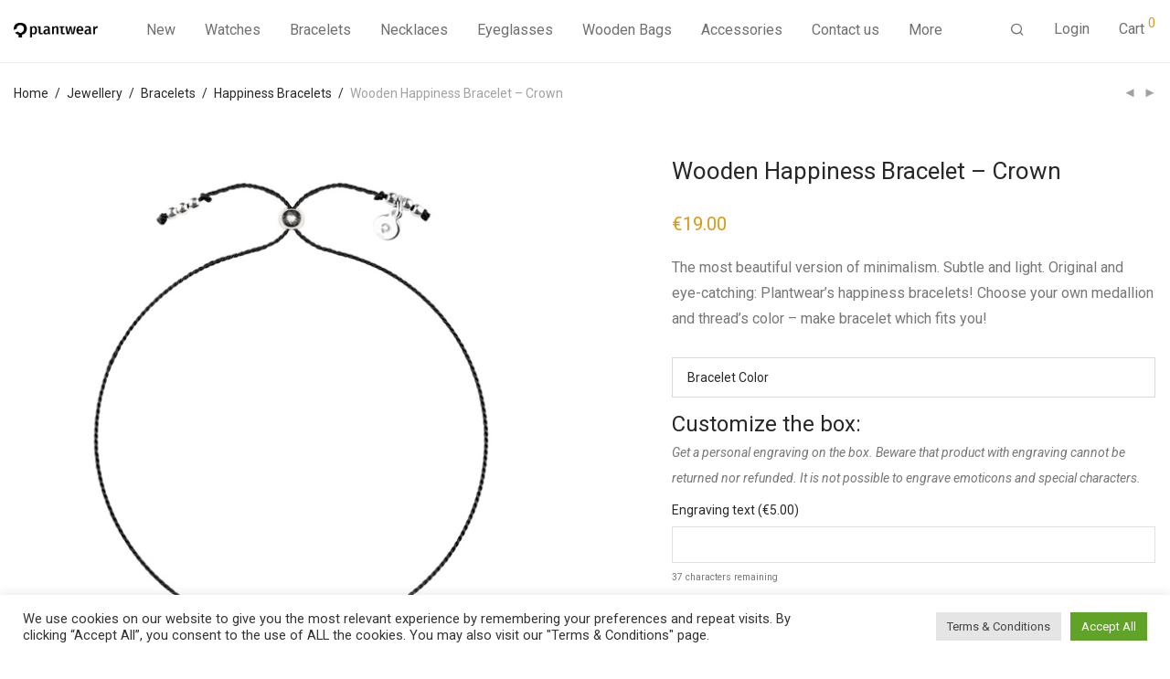

--- FILE ---
content_type: text/html; charset=UTF-8
request_url: https://plantwear.com/product/wooden-happiness-bracelet-crown/
body_size: 44415
content:
<!DOCTYPE html>

<html lang="en-US" class="footer-sticky-1">
    <head>
        <meta charset="UTF-8">
        <meta name="viewport" content="width=device-width, initial-scale=1.0, maximum-scale=1.0, user-scalable=no">
        
        <link rel="profile" href="https://gmpg.org/xfn/11">
		<link rel="pingback" href="https://plantwear.com/xmlrpc.php">
        
		<meta name='robots' content='index, follow, max-image-preview:large, max-snippet:-1, max-video-preview:-1' />

<!-- Google Tag Manager for WordPress by gtm4wp.com -->
<script data-cfasync="false" data-pagespeed-no-defer>//<![CDATA[
	var gtm4wp_datalayer_name = "dataLayer";
	var dataLayer = dataLayer || [];
	const gtm4wp_use_sku_instead        = 0;
	const gtm4wp_id_prefix              = '';
	const gtm4wp_remarketing            = 1;
	const gtm4wp_eec                    = 1;
	const gtm4wp_classicec              = false;
	const gtm4wp_currency               = 'EUR';
	const gtm4wp_product_per_impression = 0;
	const gtm4wp_needs_shipping_address = false;
	const gtm4wp_business_vertical      = 'retail';
	const gtm4wp_business_vertical_id   = 'id';
//]]>
</script>
<!-- End Google Tag Manager for WordPress by gtm4wp.com --><script type="3ea48b38e0f7ad14a2f3e02a-text/javascript">
const gtm4wp_is_safari = /^((?!chrome|android).)*safari/i.test(navigator.userAgent);
if ( gtm4wp_is_safari ) {
	window.addEventListener('pageshow', function(event) {
		if ( event.persisted ) {
			// if Safari loads the page from cache usually by navigating with the back button
			// it creates issues with product list click tracking
			// therefore GTM4WP forces the page reload in this browser
			window.location.reload();
		}
	});
}
</script>
	<!-- This site is optimized with the Yoast SEO plugin v18.3 - https://yoast.com/wordpress/plugins/seo/ -->
	<title>Wooden Happiness Bracelet - Crown - Plantwear | Handcrafted</title><style id="rocket-critical-css">body:after{content:url(https://plantwear.com/wp-content/plugins/instagram-feed-pro/img/sbi-sprite.png);display:none}.wcpa_form_outer{margin:1em 0 2em 0;width:100%}.wcpa_form_outer *{box-sizing:border-box}.wcpa_form_outer label{display:inline-block;padding-right:.5em}.wcpa_form_item{margin:0 0 1.5em 0}.wcpa_form_outer .wcpa_form_item select{display:inline-block;width:100%;line-height:25px;padding:5px 15px;outline:0;border-radius:0;border:1px solid #aaa;appearance:none;-webkit-appearance:none;-moz-appearance:none;background:#fff}.wcpa_form_outer .wcpa_form_item .select{position:relative}.wcpa_form_outer .wcpa_form_item .select_arrow{content:'';display:block;position:absolute;top:15px;right:15px;width:0;height:0;border-style:solid;border-width:8px 5px 0 5px;border-color:#aaa transparent transparent transparent}.wcpa_form_outer .wcpa_form_item .wcpa_price{line-height:30px;text-align:right;display:block}.wcpa_form_outer .wcpa_form_item .required_ast{color:red}.wcpa_form_outer .wcpa_form_item ::-webkit-calendar-picker-indicator{color:#aaa}.wcpa_form_outer .wcpa_row{margin-left:-5px;margin-right:-5px}.wcpa_form_outer .wcpa_row:after,.wcpa_form_outer .wcpa_row:before{content:" ";display:table}.wcpa_form_outer .wcpa_row:after{clear:both}.wcpa_form_outer .wcpa_form_item{padding-left:5px;padding-right:5px}.single-product div.product.wcpa_has_options form.cart{display:block!important}button.pswp__button{box-shadow:none!important;background-image:url(https://plantwear.com/wp-content/plugins/woocommerce/assets/css/photoswipe/default-skin/default-skin.png)!important}button.pswp__button,button.pswp__button--arrow--left::before,button.pswp__button--arrow--right::before{background-color:transparent!important}button.pswp__button--arrow--left,button.pswp__button--arrow--right{background-image:none!important}.pswp{display:none;position:absolute;width:100%;height:100%;left:0;top:0;overflow:hidden;-ms-touch-action:none;touch-action:none;z-index:1500;-webkit-text-size-adjust:100%;-webkit-backface-visibility:hidden;outline:0}.pswp *{-webkit-box-sizing:border-box;box-sizing:border-box}.pswp__bg{position:absolute;left:0;top:0;width:100%;height:100%;background:#000;opacity:0;-webkit-transform:translateZ(0);transform:translateZ(0);-webkit-backface-visibility:hidden;will-change:opacity}.pswp__scroll-wrap{position:absolute;left:0;top:0;width:100%;height:100%;overflow:hidden}.pswp__container{-ms-touch-action:none;touch-action:none;position:absolute;left:0;right:0;top:0;bottom:0}.pswp__container{-webkit-touch-callout:none}.pswp__bg{will-change:opacity}.pswp__container{-webkit-backface-visibility:hidden}.pswp__item{position:absolute;left:0;right:0;top:0;bottom:0;overflow:hidden}.pswp__button{width:44px;height:44px;position:relative;background:0 0;overflow:visible;-webkit-appearance:none;display:block;border:0;padding:0;margin:0;float:right;opacity:.75;-webkit-box-shadow:none;box-shadow:none}.pswp__button::-moz-focus-inner{padding:0;border:0}.pswp__button,.pswp__button--arrow--left:before,.pswp__button--arrow--right:before{background:url(https://plantwear.com/wp-content/plugins/woocommerce/assets/css/photoswipe/default-skin/default-skin.png) 0 0 no-repeat;background-size:264px 88px;width:44px;height:44px}.pswp__button--close{background-position:0 -44px}.pswp__button--share{background-position:-44px -44px}.pswp__button--fs{display:none}.pswp__button--zoom{display:none;background-position:-88px 0}.pswp__button--arrow--left,.pswp__button--arrow--right{background:0 0;top:50%;margin-top:-50px;width:70px;height:100px;position:absolute}.pswp__button--arrow--left{left:0}.pswp__button--arrow--right{right:0}.pswp__button--arrow--left:before,.pswp__button--arrow--right:before{content:'';top:35px;background-color:rgba(0,0,0,.3);height:30px;width:32px;position:absolute}.pswp__button--arrow--left:before{left:6px;background-position:-138px -44px}.pswp__button--arrow--right:before{right:6px;background-position:-94px -44px}.pswp__share-modal{display:block;background:rgba(0,0,0,.5);width:100%;height:100%;top:0;left:0;padding:10px;position:absolute;z-index:1600;opacity:0;-webkit-backface-visibility:hidden;will-change:opacity}.pswp__share-modal--hidden{display:none}.pswp__share-tooltip{z-index:1620;position:absolute;background:#fff;top:56px;border-radius:2px;display:block;width:auto;right:44px;-webkit-box-shadow:0 2px 5px rgba(0,0,0,.25);box-shadow:0 2px 5px rgba(0,0,0,.25);-webkit-transform:translateY(6px);-ms-transform:translateY(6px);transform:translateY(6px);-webkit-backface-visibility:hidden;will-change:transform}.pswp__counter{position:absolute;left:0;top:0;height:44px;font-size:13px;line-height:44px;color:#fff;opacity:.75;padding:0 10px}.pswp__caption{position:absolute;left:0;bottom:0;width:100%;min-height:44px}.pswp__caption__center{text-align:left;max-width:420px;margin:0 auto;font-size:13px;padding:10px;line-height:20px;color:#ccc}.pswp__preloader{width:44px;height:44px;position:absolute;top:0;left:50%;margin-left:-22px;opacity:0;will-change:opacity;direction:ltr}@media screen and (max-width:1024px){.pswp__preloader{position:relative;left:auto;top:auto;margin:0;float:right}}.pswp__ui{-webkit-font-smoothing:auto;visibility:visible;opacity:1;z-index:1550}.pswp__top-bar{position:absolute;left:0;top:0;height:44px;width:100%}.pswp__caption,.pswp__top-bar{-webkit-backface-visibility:hidden;will-change:opacity}.pswp__caption,.pswp__top-bar{background-color:rgba(0,0,0,.5)}.pswp__ui--hidden .pswp__button--arrow--left,.pswp__ui--hidden .pswp__button--arrow--right,.pswp__ui--hidden .pswp__caption,.pswp__ui--hidden .pswp__top-bar{opacity:.001}html{font-family:sans-serif;-ms-text-size-adjust:100%;-webkit-text-size-adjust:100%}body{margin:0}figure,header,nav{display:block}a{background-color:transparent}strong{font-weight:700}h1{font-size:2em;margin:.67em 0}img{border:0}figure{margin:1em 40px}button,input,select{color:inherit;font:inherit;margin:0}button{overflow:visible}button,select{text-transform:none}button{-webkit-appearance:button}button::-moz-focus-inner,input::-moz-focus-inner{border:0;padding:0}input{line-height:normal}input[type=checkbox]{box-sizing:border-box;padding:0}.mfp-hide{display:none!important}button::-moz-focus-inner{padding:0;border:0}.nm-row:before,.nm-row:after{display:table;content:" "}.nm-row:after{clear:both}.nm-row{padding-right:15px;padding-left:15px}.nm-row{margin:0 auto;max-width:1280px;background-position:50% 50%;background-repeat:no-repeat}@media (max-width:768px){.nm-row{padding-right:0;padding-left:0}}.col-xs-3,.col-xs-9,.col-xs-12{position:relative;min-height:1px;padding-right:15px;padding-left:15px}.col-xs-3,.col-xs-9,.col-xs-12{float:left}.col-xs-12{width:100%}.col-xs-9{width:75%}.col-xs-3{width:25%}.woocommerce-breadcrumb{color:#a1a1a1}.woocommerce-breadcrumb a,.woocommerce-breadcrumb span{display:inline-block;color:#555}.woocommerce-breadcrumb .delimiter{padding:0 7px}.form-row,.form-group,.form-actions{margin-bottom:20px}.form-row-wide{clear:both}.woocommerce-form__label,.form-row label{display:inline-block;line-height:1.4;color:#282828;padding-top:5px;padding-bottom:8px}.woocommerce-form__label-for-checkbox{padding-bottom:0}.form-row label .required{text-decoration:none;border-bottom:0;opacity:.5}.form-row .input-text{display:block;width:100%}.nm-single-product{padding-bottom:18px}.nm-single-product-bg{background:#eee}.nm-single-product-showcase{padding:46px 0 55px}.nm-single-product-top{padding-top:20px}.nm-single-product-menu{text-align:right}.nm-single-product-menu a{position:relative;top:-2px;font-size:12px;line-height:20px;color:#a1a1a1;margin-left:10px}.nm-single-product-menu a i{vertical-align:middle}.woocommerce-product-gallery{position:relative;float:left;padding-right:15px}.woocommerce-product-gallery__wrapper{overflow:hidden}.woocommerce-product-gallery__image{position:absolute;max-width:none!important;min-height:0!important}.woocommerce-product-gallery__image:first-child{position:relative}.woocommerce-product-gallery__image a img{width:100%}.gallery-col-6 .woocommerce-product-gallery{width:50%}.single-product .pswp__bg{background:rgba(255,255,255,.95)}.single-product .pswp__top-bar{background-color:transparent}.single-product .pswp__button{font-size:22px;color:#282828;width:46px;height:46px;background:0 0}.single-product .pswp__button--zoom,.single-product .pswp__button--fs{display:none}.single-product .pswp__button--arrow--left,.single-product .pswp__button--arrow--right{font-size:62px;line-height:110px;width:70px;height:100px;margin-top:-50px}.single-product .pswp__button--arrow--left:before,.single-product .pswp__button--arrow--right:before{position:static;top:auto;right:auto;left:auto;width:auto;height:auto;background:0 0}.single-product .pswp__share-modal{background:0 0}.single-product .pswp__share-tooltip{right:48px;-webkit-border-radius:0;border-radius:0;-webkit-box-shadow:none;box-shadow:none;-webkit-transform:translateY(0);-ms-transform:translateY(0);transform:translateY(0);background:#282828}.single-product .pswp__caption{display:none}@media (max-width:1200px){.single-product .pswp__button--arrow--left,.single-product .pswp__button--arrow--right{font-size:52px;width:42px}}@media all and (max-width:991px){.single-product .pswp__button--arrow--left,.single-product .pswp__button--arrow--right{font-size:46px;width:37px}}@media all and (max-width:550px){.single-product .pswp__button{font-size:18px}.single-product .pswp__button--arrow--left,.single-product .pswp__button--arrow--right{font-size:32px;width:27px}}.product .summary{float:right;padding-left:95px}.summary-col-6 .summary{width:50%}.product .summary .product_title{font-size:26px;line-height:1.2}.product .summary .price{line-height:1;vertical-align:top;margin-bottom:0;padding:12px 0 24px}.product .summary .price .amount{font-size:20px;line-height:1;color:#dc9814}.woocommerce-product-details__short-description{font-size:16px;line-height:1.8;padding-bottom:22px}.product .summary form.cart{padding-top:6px}.nm-quantity-wrap label{display:none}@media all and (max-width:1080px){.nm-single-product-bg{background:0 0!important}.nm-single-product-showcase{padding-top:20px}.woocommerce-product-gallery{float:none;width:auto!important;margin:0 -30px;padding-right:0}.woocommerce-product-gallery__wrapper{max-width:500px;margin:0 auto}.product .summary{float:none;width:auto;max-width:820px;margin-right:auto;margin-left:auto;padding-top:49px}.product .summary{padding-left:0}.nm-product-summary-inner-col{float:left;width:50%}.nm-product-summary-inner-col-1{padding-right:15px}.nm-product-summary-inner-col-2{padding-left:15px}.product .summary:before,.product .summary:after{content:" ";display:table}.product .summary:after{clear:both}.product .summary{*zoom:1}.product .summary .product_title{font-size:24px;padding-right:40px}}@media all and (max-width:991px){.nm-product-summary-inner-col-1{padding-right:0}.nm-product-summary-inner-col-2{padding-left:0}}@media all and (max-width:820px){.nm-product-summary-inner-col{float:none;width:100%}.product .summary .product_title{padding-right:0}}@media all and (max-width:550px){.nm-single-product-top{display:none}.nm-single-product-showcase{padding-top:0;padding-bottom:49px}.product .summary{padding-top:40px}}@media all and (max-width:400px){.woocommerce-product-gallery{margin:0 -15px}.product .summary .product_title{font-size:22px}}#nm-quickview{position:relative;display:none;max-width:1080px;margin:0 auto;background:#fff}@media (max-width:1100px){#nm-quickview{max-width:550px}}.woocommerce-privacy-policy-text{margin-bottom:14px}.nm-myaccount-login{color:#282828;width:100%;max-width:502px;margin:0 auto;padding-top:61px;padding-bottom:87px;overflow:hidden}.nm-myaccount-login h2{font-size:24px;line-height:1;padding:0 0 50px;text-align:center}.nm-myaccount-login-inner{position:relative;width:100%;height:100%}#nm-login-wrap,#nm-register-wrap{position:absolute;top:10px;left:0;z-index:-1;width:100%;opacity:0}#nm-login-wrap.inline{position:relative;z-index:100}#nm-login-wrap.fade-in{opacity:1}#nm-login-wrap.slide-up{top:0}.nm-myaccount-login input.input-text{color:#282828;border-color:#ccc;background-color:transparent}.login p,.login .form-row,.register p,.register .form-row{margin-bottom:18px}.login .form-group{margin-bottom:15px}.login .form-actions,.register .form-actions{text-align:center}.login .button,.register .button{display:block;width:100%;padding:12px}.login .button.border,.register .button.border{display:block;width:100%;padding:11px}.nm-login-form-divider{position:relative;width:100%;margin:19px 0;text-align:center}.nm-login-form-divider:before{position:absolute;top:50%;left:0;display:block;content:" ";width:100%;height:1px;background:#ccc}.nm-login-form-divider span{position:relative;z-index:10;display:inline-block;font-size:16px;line-height:1;color:#282828;padding:0 19px;text-transform:lowercase;background:#f5f5f5}.login{width:100%}.login .lost_password{float:right}.login .lost_password a{position:relative;top:1px;color:#282828}.register .form-actions{padding-top:14px}@media all and (max-width:768px){.nm-myaccount-login{padding-top:47px;padding-bottom:68px}.nm-myaccount-login h2{padding-bottom:36px}}@media all and (max-width:550px){.nm-myaccount-login{padding-top:44px;padding-bottom:64px}.nm-myaccount-login h2{font-size:22px;padding-bottom:32px}.register .form-actions{padding-top:10px}}@media all and (max-width:400px){.nm-myaccount-login{padding-top:34px}.nm-myaccount-login h2{font-size:20px;padding-bottom:24px}}@media all and (max-width:350px){.login .lost_password{float:none;display:block;padding:6px 0 4px}.login .lost_password a{top:0}}.nm-login-popup-wrap{position:relative;width:auto;max-width:574px;margin:7% auto 0;padding:47px 37px 50px;overflow:hidden;background:#fff}.nm-login-popup-wrap .nm-myaccount-login{max-width:none;padding:0}.nm-login-popup-wrap #nm-login-wrap,.nm-login-popup-wrap #nm-register-wrap{top:0!important}.nm-login-popup-wrap .nm-myaccount-login h2{padding-bottom:36px}.nm-login-popup-wrap .nm-login-form-divider span{background:#fff}@media all and (max-width:768px){.nm-login-popup-wrap{padding-top:44px;padding-bottom:46px}.nm-login-popup-wrap .nm-myaccount-login h2{padding-bottom:32px}}@media all and (max-width:550px){.nm-login-popup-wrap{padding:35px 28px 37px}.nm-login-popup-wrap .nm-myaccount-login h2{padding-bottom:24px}}@media all and (max-width:400px){.nm-login-popup-wrap{padding-right:15px;padding-left:15px}}.product_list_widget{padding-top:7px}.product_list_widget>li{position:relative;min-height:77px;overflow:hidden;margin-bottom:16px;padding:5px 0 0 75px}.product_list_widget>li a img{position:absolute;top:0;left:0;width:auto;height:77px}@font-face{font-family:nm-font;src:url(https://plantwear.com/wp-content/themes/savoy/assets/css/font-icons/theme-icons/fonts/nm-font.ttf?cbvdm0) format('truetype'),url(https://plantwear.com/wp-content/themes/savoy/assets/css/font-icons/theme-icons/fonts/nm-font.woff?cbvdm0) format('woff'),url(https://plantwear.com/wp-content/themes/savoy/assets/css/font-icons/theme-icons/fonts/nm-font.svg?cbvdm0#nm-font) format('svg');font-weight:400;font-style:normal}[class*=" nm-font-"]{font-family:nm-font!important;speak:none;font-style:normal;font-weight:400;font-variant:normal;text-transform:none;line-height:1;-webkit-font-smoothing:antialiased;-moz-osx-font-smoothing:grayscale}.nm-font-search:before{content:"\e903"}.nm-font-angle-thin-left:before{content:"\e600"}.nm-font-angle-thin-right:before{content:"\e601"}.nm-font-plus:before{content:"\e114"}.nm-font-close2:before{content:"\e117"}.nm-font-media-play:before{content:"\e615"}a,body,dd,div,dl,dt,figure,form,h1,h2,h5,header,html,i,img,label,li,nav,p,span,strong,ul{font-size:100%;margin:0;padding:0;border:0}html{height:100%}figure,header,nav{display:block}strong{font-weight:700;font-weight:900}img{font-size:0;color:transparent;vertical-align:middle;-ms-interpolation-mode:bicubic}li{list-style:none}p:empty{display:none!important}*,*:after,*:before{-webkit-box-sizing:border-box;-moz-box-sizing:border-box;box-sizing:border-box;-webkit-font-smoothing:antialiased;font-smoothing:antialiased}.clear:before,.clear:after,.clearfix:before,.clearfix:after{content:" ";display:table}.clear:after,.clearfix:after{clear:both}.clear,.clearfix{*zoom:1}img{max-width:100%;height:auto;vertical-align:bottom}a{text-decoration:none}a{color:#dc9814;outline:0}input[type=text],input[type=password],input[type=email],input.input-text,select{font-family:inherit;line-height:1.6;outline:0;padding:8px 10px;border:1px solid #e7e7e7;-webkit-border-radius:0;-moz-border-radius:0;border-radius:0;-webkit-box-shadow:none;-moz-box-shadow:none;box-shadow:none;-webkit-appearance:none}@media screen and (-webkit-min-device-pixel-ratio:0){select{background-color:#fff;background-image:url(https://plantwear.com/wp-content/themes/savoy/assets/img/select-arrow@2x.gif);background-position:98.5% 50%;background-repeat:no-repeat;background-size:8px 4px}}input:-webkit-autofill{-webkit-box-shadow:0 0 0 1000px #fff inset}.button{display:inline-block;font-size:16px;line-height:16px;color:#fff;padding:9px 15px 10px;border:0;-webkit-border-radius:0;-moz-border-radius:0;border-radius:0;text-align:center;opacity:1;background-color:#282828}.button.border{color:#282828;opacity:1;background:0 0}.button.border{padding-top:8px;padding-bottom:9px;border:1px solid #aaa}.nm-loader:after{display:block;content:" ";position:absolute;top:50%;right:50%;width:12px;height:12px;margin:-6px -6px 0 0;opacity:1;background:#dc9814;-webkit-animation-fill-mode:both;animation-fill-mode:both;-webkit-animation:dotFade .8s infinite;animation:dotFade .8s infinite;-webkit-border-radius:50%;-moz-border-radius:50%;border-radius:50%}@-webkit-keyframes dotFade{0%{opacity:0}50%{opacity:1}100%{opacity:0}}@keyframes dotFade{0%{opacity:0}50%{opacity:1}100%{opacity:0}}body{font-family:Arial,Helvetica,sans-serif;font-size:14px;line-height:2;color:#777}h1,h2,h5{font-style:normal;line-height:1.4;color:#282828}h5{line-height:1.6}h1{font-size:30px}h2{font-size:28px}h5{font-size:18px}::-webkit-input-placeholder{opacity:.5}:-moz-placeholder{opacity:.5}::-moz-placeholder{opacity:.5}:-ms-input-placeholder{opacity:.5}@supports (-ms-accelerator:true){::-webkit-input-placeholder{opacity:1}}.nm-page-wrap{position:relative;right:0;min-width:280px;min-height:100%;overflow:hidden;background:#fff}.nm-page-wrap-inner{position:relative;width:100%}html.footer-sticky-1,.footer-sticky-1 body{height:100%}.footer-sticky-1 .nm-page-overflow{display:-webkit-flex;display:-moz-flex;display:-ms-flex;display:flex;-webkit-flex-direction:column;-moz-flex-direction:column;-ms-flex-direction:column;flex-direction:column;min-height:100%}.footer-sticky-1 .nm-page-wrap{-webkit-flex:1 0 auto;-moz-flex:1 0 auto;-ms-flex:1 0 auto;flex:1 0 auto;min-height:0;height:auto}#nm-page-overlay{visibility:hidden;position:fixed;top:-1px;right:0;bottom:0;left:0;z-index:1000;content:" ";width:1px;height:1px;opacity:0;background:rgba(51,51,51,.37)}.nm-menu>li.menu-item-has-children:last-child{margin-right:0}.nm-header{position:absolute;top:0;left:0;z-index:1002;line-height:50px;width:100%;padding-top:17px;padding-bottom:17px;overflow:visible;background:#fff;-webkit-transform:translateZ(0)}.header-fixed .nm-header{position:fixed}.nm-header-inner{position:relative;height:auto}.header-border-1 .nm-header{border-bottom:1px solid #eee}.nm-header-placeholder{height:84px}.nm-header.default .nm-header-logo{float:left;margin-right:37px}.nm-header-logo a{display:block}.nm-header-logo img{width:auto;max-width:none;height:16px;vertical-align:middle}.nm-menu li{position:relative;float:left}.nm-menu li a{display:inline-block;font-size:16px;line-height:1;color:#707070;vertical-align:bottom;text-decoration:none;padding:16px}.nm-menu ul.sub-menu{display:none;position:absolute;top:100%;left:-12px;z-index:10010;min-width:248px;padding:18px 0 22px;background:#282828;-webkit-animation-duration:.3s;animation-duration:.3s;-webkit-animation-fill-mode:both;animation-fill-mode:both;-webkit-animation-name:nm_menu_anim;animation-name:nm_menu_anim}@-webkit-keyframes nm_menu_anim{0%{opacity:0}100%{opacity:1}}@-moz-keyframes nm_menu_anim{0%{opacity:0}100%{opacity:1}}@-o-keyframes nm_menu_anim{0%{opacity:0}100%{opacity:1}}@keyframes nm_menu_anim{0%{opacity:0}100%{opacity:1}}.nm-menu ul.sub-menu ul.sub-menu{top:-18px;left:100%}.nm-menu ul.sub-menu li{float:none;position:relative;z-index:100000}.nm-menu ul.sub-menu li a{display:block;font-size:14px;color:#a0a0a0;padding:8px 27px}.nm-menu ul.sub-menu li.menu-item-has-children>a{padding-right:41px}.nm-menu ul.sub-menu li.menu-item-has-children>a:after{display:block;position:absolute;top:9px;right:28px;font-family:nm-font;font-size:16px;line-height:12px;font-style:normal;font-weight:400;content:"\e60d";width:10px;height:30px}.nm-main-menu{display:block}.nm-header.default .nm-main-menu{float:left}.nm-main-menu>ul{display:inline-block;line-height:1;vertical-align:middle}.nm-menu-icon{position:relative;width:21px;height:16px}.nm-menu-icon span{display:block;position:absolute;left:0;width:100%;height:1px;-webkit-transform:rotate(0);-moz-transform:rotate(0);-o-transform:rotate(0);-ms-transform:rotate(0);transform:rotate(0);background:#282828}.nm-menu-icon span.line-1{top:0}.nm-menu-icon span.line-2{top:7px}.nm-menu-icon span.line-3{bottom:1px}.nm-right-menu{float:right;margin-right:-16px}.nm-right-menu>ul{display:inline-block;line-height:1;vertical-align:middle}.nm-menu-cart .count{position:relative;top:-7px;display:inline-block;font-size:14px;color:#dc9814}.nm-menu li.nm-menu-offscreen{position:relative;display:none}.nm-menu li.nm-menu-offscreen a{display:inline-block;font-size:0;line-height:16px}.nm-menu li.nm-menu-offscreen .nm-menu-cart-count{display:none;position:absolute;top:5px;right:100%;font-size:14px;line-height:1;color:#dc9814;margin-right:-6px}@media all and (max-width:991px){.nm-header-placeholder{height:70px}.nm-header{padding-top:10px;padding-bottom:10px}.nm-header.default .nm-header-logo{margin-right:0}.nm-header-logo img{height:16px}.nm-menu li a{padding-left:2px}.nm-main-menu ul li{display:none}.nm-right-menu ul li{display:none}.nm-right-menu ul li.nm-menu-cart{display:block}.nm-menu li.nm-menu-offscreen{display:block}}@media all and (max-width:550px){.nm-menu li a{padding-left:0}.nm-main-menu{margin-left:0}}@media all and (max-width:400px){.nm-header-logo img{height:16px}.header-mobile-alt .nm-menu li a{padding-left:12px}.nm-right-menu{margin-right:-12px}.header-mobile-alt .nm-right-menu ul li.nm-menu-cart{display:none}.header-mobile-alt .nm-menu li.nm-menu-offscreen .nm-menu-cart-count{display:block}}#nm-mobile-menu{position:absolute;top:-100%;left:0;z-index:-1;width:100%;opacity:0;overflow:hidden;background:#fff}.header-fixed #nm-mobile-menu{position:fixed;z-index:1001}.header-fixed #nm-mobile-menu .nm-mobile-menu-scroll{overflow-x:hidden;overflow-y:scroll;-webkit-overflow-scrolling:touch}#nm-mobile-menu .nm-mobile-menu-content{padding:0 0 17px}#nm-mobile-menu li{position:relative;border-bottom:1px solid #eee}#nm-mobile-menu li:first-child{margin-top:17px}#nm-mobile-menu a{display:inline-block;line-height:2;color:#282828;padding:6px 0;white-space:nowrap}#nm-mobile-menu ul li .nm-menu-toggle{position:absolute;top:5px;right:0;display:none;height:28px;font-family:nm-font;font-size:11px;line-height:28px;font-weight:400;color:#282828;padding-left:10px}#nm-mobile-menu ul li .nm-menu-toggle:before{display:block;content:"\e114"}#nm-mobile-menu ul li.menu-item-has-children>.nm-menu-toggle{display:inline-block}#nm-mobile-menu ul ul{display:none;padding:16px 0 13px;border-top:1px solid #eee}#nm-mobile-menu ul ul ul{padding:4px 0;border-top:0}#nm-mobile-menu ul ul li{border-bottom:0}#nm-mobile-menu ul ul li:first-child{margin-top:0}#nm-mobile-menu ul ul a{padding:0 0 3px;text-indent:15px}#nm-mobile-menu ul ul ul a{text-indent:30px}#nm-mobile-menu ul ul li .nm-menu-toggle{top:1px}#nm-mobile-menu .nm-mobile-menu-item-cart{display:none}#nm-mobile-menu .nm-mobile-menu-item-cart>a{display:block}#nm-mobile-menu .nm-mobile-menu-item-cart .count{position:absolute;right:0;top:6px}#nm-mobile-menu .nm-mobile-menu-item-cart .count:before{display:inline;content:"("}#nm-mobile-menu .nm-mobile-menu-item-cart .count:after{display:inline;content:")"}#nm-mobile-menu .nm-mobile-menu-top .nm-mobile-menu-item-search{margin-top:15px;padding:6px 0;border-bottom-color:#e1e1e1}#nm-mobile-menu .nm-mobile-menu-top .nm-mobile-menu-item-search form{position:relative}#nm-mobile-menu .nm-mobile-menu-top .nm-mobile-menu-item-search input{font-size:18px;line-height:2;color:#707070;width:100%;padding:0 0 0 28px;border:0;background:0 0}#nm-mobile-menu .nm-mobile-menu-top .nm-mobile-menu-item-search span{position:absolute;top:10px;left:0;font-size:18px;color:#707070;opacity:.5}#nm-mobile-menu .nm-mobile-menu-secondary li:last-child{border-bottom:0}@media all and (max-width:400px){#nm-mobile-menu .nm-mobile-menu-item-cart{display:block}#nm-mobile-menu .nm-mobile-menu-top .nm-mobile-menu-item-search{margin-top:0;padding:6px 0}#nm-mobile-menu .nm-mobile-menu-top .nm-mobile-menu-item-search input{font-size:inherit;padding-left:24px}#nm-mobile-menu .nm-mobile-menu-top .nm-mobile-menu-item-search span{top:7px;font-size:16px}}#nm-widget-panel{position:fixed;top:0;left:100%;z-index:1020;line-height:1.2;width:500px;height:100%;overflow:hidden;-webkit-transform:translate3d(0,0,0);transform:translate3d(0,0,0);background:#fff}.nm-widget-panel-inner{width:auto;height:100%;overflow-x:hidden;overflow-y:scroll}.nm-widget-panel-header{position:relative;z-index:110;font-size:16px;line-height:1;color:#282828;width:100%;padding:0 37px}.nm-widget-panel-header-inner{height:79px;overflow:hidden;border-bottom:1px solid #eee;background:#fff}.nm-cart-panel-title{display:none;opacity:.5}#nm-widget-panel-close{display:block;color:#282828;padding-top:32px;overflow:hidden;-webkit-touch-callout:none}.nm-widget-panel-close-title{float:right}#nm-cart-panel-loader{visibility:hidden;position:absolute;top:-1px;left:-1px;z-index:105;width:1px;height:1px;opacity:1;background:#fff}#nm-cart-panel-loader h5{position:relative;font-size:16px;color:#282828;margin-top:21px;padding-left:21px}#nm-cart-panel-loader h5:after{top:6px;right:auto;left:0;margin:0}#nm-widget-panel .product_list_widget .empty{display:none;font-size:16px;min-height:none;margin-bottom:0;padding:21px 0 36px}#nm-widget-panel .nm-cart-panel-empty .product_list_widget .empty{display:block}.nm-cart-panel-list-wrap{padding:0 37px}#nm-widget-panel .product_list_widget{position:relative;color:#282828;padding:7px 0 6px}#nm-widget-panel .product_list_widget>li{display:table;width:100%;min-height:0;margin:0;padding:0}.nm-cart-panel-summary{color:#282828;width:100%;padding:0 37px}.nm-cart-panel-summary-inner{padding:0 0 37px;overflow:hidden;background:#fff}#nm-widget-panel .buttons{margin-bottom:0}#nm-widget-panel .buttons a:first-child{color:#777}#nm-widget-panel .buttons .button{display:inline-block;width:48%;padding:12px}#nm-widget-panel .nm-cart-panel-empty .buttons{display:none}#nm-widget-panel .buttons.nm-cart-empty-button{display:none}#nm-widget-panel .nm-cart-panel-empty .buttons.nm-cart-empty-button{display:block}#nm-widget-panel .buttons.nm-cart-empty-button .button{display:block;width:100%}.widget-panel-dark .nm-widget-panel-header-inner,.widget-panel-dark #nm-cart-panel-loader,.widget-panel-dark .nm-cart-panel-summary-inner,.widget-panel-dark #nm-widget-panel{background:#333}.widget-panel-dark .nm-widget-panel,.widget-panel-dark #nm-widget-panel .product_list_widget{color:#a5a5a5}.widget-panel-dark #nm-cart-panel-loader h5,.widget-panel-dark #nm-widget-panel-close,.widget-panel-dark #nm-widget-panel .product_list_widget .empty,.widget-panel-dark #nm-widget-panel .buttons a:first-child,.widget-panel-dark .nm-cart-panel-summary{color:#eee}.widget-panel-dark .nm-widget-panel-header-inner{border-color:#464646}.widget-panel-dark #nm-widget-panel .buttons .button.border{border-color:#5f5f5f}@media all and (max-width:2100px){#nm-widget-panel{width:410px}#nm-widget-panel .buttons .button{display:block;width:100%}}@media all and (max-width:991px){.nm-widget-panel-header-inner{height:70px}#nm-widget-panel-close{padding-top:28px}}@media all and (max-width:550px){#nm-widget-panel{width:370px}.nm-widget-panel-header{padding-right:21px;padding-left:21px}.nm-cart-panel-title{display:inline-block}.nm-cart-panel-list-wrap{padding-right:21px;padding-left:21px}.nm-cart-panel-summary{padding-right:21px;padding-left:21px}.nm-cart-panel-summary-inner{padding-bottom:21px}#nm-widget-panel .buttons .button{margin-top:15px}}@media all and (max-width:385px){#nm-widget-panel{width:calc(100% - 15px)}}.comment-respond h3 #cancel-comment-reply-link{font-size:14px}.comment-form>p{display:block;float:left;width:100%;margin:0 0 16px;padding:0}.comment-form p input{width:100%}p{margin-bottom:24px}.entry-content>:last-child{margin-bottom:0}p:last-child{margin-bottom:0}.entry-content strong{color:#555}dt{font-weight:700;color:#282828}dd{margin-bottom:24px}.menu-item-341937 a{font-weight:700!important;color:#ce2424!important}.promocja{position:fixed;bottom:0!important;z-index:1000;border-top:1px solid #fff;background-color:#ce2424;color:#fff;width:100%;height:40px;line-height:40px!important;text-align:center;font-size:120%}.promocja a{color:#fff}@media only screen and (min-width:768px){h1{font-size:54.487px;color:#fff;padding-bottom:20px}h2{font-size:54.487px;color:#ccc;padding-bottom:10px}.col-xs-3,.col-xs-9,.col-xs-12{min-height:0!important;padding-right:1px!important;padding-left:0!important;padding-bottom:10px!important}}.product_list_widget>li a img{padding:10px!important}.itsnew.single-prod{padding:2px 4px;color:red}</style><link rel="preload" as="style" href="https://fonts.googleapis.com/css?family=Roboto%3A100%2C300%2C400%2C500%2C700%2C900%2C100italic%2C300italic%2C400italic%2C500italic%2C700italic%2C900italic&#038;display=swap" /><script src="/cdn-cgi/scripts/7d0fa10a/cloudflare-static/rocket-loader.min.js" data-cf-settings="3ea48b38e0f7ad14a2f3e02a-|49"></script><style id="" media="print" onload="this.media='all'">/* cyrillic-ext */
@font-face {
  font-family: 'Roboto';
  font-style: italic;
  font-weight: 100;
  font-stretch: 100%;
  font-display: swap;
  src: url(/fonts.gstatic.com/s/roboto/v50/KFO5CnqEu92Fr1Mu53ZEC9_Vu3r1gIhOszmkC3kaSTbQWt4N.woff2) format('woff2');
  unicode-range: U+0460-052F, U+1C80-1C8A, U+20B4, U+2DE0-2DFF, U+A640-A69F, U+FE2E-FE2F;
}
/* cyrillic */
@font-face {
  font-family: 'Roboto';
  font-style: italic;
  font-weight: 100;
  font-stretch: 100%;
  font-display: swap;
  src: url(/fonts.gstatic.com/s/roboto/v50/KFO5CnqEu92Fr1Mu53ZEC9_Vu3r1gIhOszmkAnkaSTbQWt4N.woff2) format('woff2');
  unicode-range: U+0301, U+0400-045F, U+0490-0491, U+04B0-04B1, U+2116;
}
/* greek-ext */
@font-face {
  font-family: 'Roboto';
  font-style: italic;
  font-weight: 100;
  font-stretch: 100%;
  font-display: swap;
  src: url(/fonts.gstatic.com/s/roboto/v50/KFO5CnqEu92Fr1Mu53ZEC9_Vu3r1gIhOszmkCnkaSTbQWt4N.woff2) format('woff2');
  unicode-range: U+1F00-1FFF;
}
/* greek */
@font-face {
  font-family: 'Roboto';
  font-style: italic;
  font-weight: 100;
  font-stretch: 100%;
  font-display: swap;
  src: url(/fonts.gstatic.com/s/roboto/v50/KFO5CnqEu92Fr1Mu53ZEC9_Vu3r1gIhOszmkBXkaSTbQWt4N.woff2) format('woff2');
  unicode-range: U+0370-0377, U+037A-037F, U+0384-038A, U+038C, U+038E-03A1, U+03A3-03FF;
}
/* math */
@font-face {
  font-family: 'Roboto';
  font-style: italic;
  font-weight: 100;
  font-stretch: 100%;
  font-display: swap;
  src: url(/fonts.gstatic.com/s/roboto/v50/KFO5CnqEu92Fr1Mu53ZEC9_Vu3r1gIhOszmkenkaSTbQWt4N.woff2) format('woff2');
  unicode-range: U+0302-0303, U+0305, U+0307-0308, U+0310, U+0312, U+0315, U+031A, U+0326-0327, U+032C, U+032F-0330, U+0332-0333, U+0338, U+033A, U+0346, U+034D, U+0391-03A1, U+03A3-03A9, U+03B1-03C9, U+03D1, U+03D5-03D6, U+03F0-03F1, U+03F4-03F5, U+2016-2017, U+2034-2038, U+203C, U+2040, U+2043, U+2047, U+2050, U+2057, U+205F, U+2070-2071, U+2074-208E, U+2090-209C, U+20D0-20DC, U+20E1, U+20E5-20EF, U+2100-2112, U+2114-2115, U+2117-2121, U+2123-214F, U+2190, U+2192, U+2194-21AE, U+21B0-21E5, U+21F1-21F2, U+21F4-2211, U+2213-2214, U+2216-22FF, U+2308-230B, U+2310, U+2319, U+231C-2321, U+2336-237A, U+237C, U+2395, U+239B-23B7, U+23D0, U+23DC-23E1, U+2474-2475, U+25AF, U+25B3, U+25B7, U+25BD, U+25C1, U+25CA, U+25CC, U+25FB, U+266D-266F, U+27C0-27FF, U+2900-2AFF, U+2B0E-2B11, U+2B30-2B4C, U+2BFE, U+3030, U+FF5B, U+FF5D, U+1D400-1D7FF, U+1EE00-1EEFF;
}
/* symbols */
@font-face {
  font-family: 'Roboto';
  font-style: italic;
  font-weight: 100;
  font-stretch: 100%;
  font-display: swap;
  src: url(/fonts.gstatic.com/s/roboto/v50/KFO5CnqEu92Fr1Mu53ZEC9_Vu3r1gIhOszmkaHkaSTbQWt4N.woff2) format('woff2');
  unicode-range: U+0001-000C, U+000E-001F, U+007F-009F, U+20DD-20E0, U+20E2-20E4, U+2150-218F, U+2190, U+2192, U+2194-2199, U+21AF, U+21E6-21F0, U+21F3, U+2218-2219, U+2299, U+22C4-22C6, U+2300-243F, U+2440-244A, U+2460-24FF, U+25A0-27BF, U+2800-28FF, U+2921-2922, U+2981, U+29BF, U+29EB, U+2B00-2BFF, U+4DC0-4DFF, U+FFF9-FFFB, U+10140-1018E, U+10190-1019C, U+101A0, U+101D0-101FD, U+102E0-102FB, U+10E60-10E7E, U+1D2C0-1D2D3, U+1D2E0-1D37F, U+1F000-1F0FF, U+1F100-1F1AD, U+1F1E6-1F1FF, U+1F30D-1F30F, U+1F315, U+1F31C, U+1F31E, U+1F320-1F32C, U+1F336, U+1F378, U+1F37D, U+1F382, U+1F393-1F39F, U+1F3A7-1F3A8, U+1F3AC-1F3AF, U+1F3C2, U+1F3C4-1F3C6, U+1F3CA-1F3CE, U+1F3D4-1F3E0, U+1F3ED, U+1F3F1-1F3F3, U+1F3F5-1F3F7, U+1F408, U+1F415, U+1F41F, U+1F426, U+1F43F, U+1F441-1F442, U+1F444, U+1F446-1F449, U+1F44C-1F44E, U+1F453, U+1F46A, U+1F47D, U+1F4A3, U+1F4B0, U+1F4B3, U+1F4B9, U+1F4BB, U+1F4BF, U+1F4C8-1F4CB, U+1F4D6, U+1F4DA, U+1F4DF, U+1F4E3-1F4E6, U+1F4EA-1F4ED, U+1F4F7, U+1F4F9-1F4FB, U+1F4FD-1F4FE, U+1F503, U+1F507-1F50B, U+1F50D, U+1F512-1F513, U+1F53E-1F54A, U+1F54F-1F5FA, U+1F610, U+1F650-1F67F, U+1F687, U+1F68D, U+1F691, U+1F694, U+1F698, U+1F6AD, U+1F6B2, U+1F6B9-1F6BA, U+1F6BC, U+1F6C6-1F6CF, U+1F6D3-1F6D7, U+1F6E0-1F6EA, U+1F6F0-1F6F3, U+1F6F7-1F6FC, U+1F700-1F7FF, U+1F800-1F80B, U+1F810-1F847, U+1F850-1F859, U+1F860-1F887, U+1F890-1F8AD, U+1F8B0-1F8BB, U+1F8C0-1F8C1, U+1F900-1F90B, U+1F93B, U+1F946, U+1F984, U+1F996, U+1F9E9, U+1FA00-1FA6F, U+1FA70-1FA7C, U+1FA80-1FA89, U+1FA8F-1FAC6, U+1FACE-1FADC, U+1FADF-1FAE9, U+1FAF0-1FAF8, U+1FB00-1FBFF;
}
/* vietnamese */
@font-face {
  font-family: 'Roboto';
  font-style: italic;
  font-weight: 100;
  font-stretch: 100%;
  font-display: swap;
  src: url(/fonts.gstatic.com/s/roboto/v50/KFO5CnqEu92Fr1Mu53ZEC9_Vu3r1gIhOszmkCXkaSTbQWt4N.woff2) format('woff2');
  unicode-range: U+0102-0103, U+0110-0111, U+0128-0129, U+0168-0169, U+01A0-01A1, U+01AF-01B0, U+0300-0301, U+0303-0304, U+0308-0309, U+0323, U+0329, U+1EA0-1EF9, U+20AB;
}
/* latin-ext */
@font-face {
  font-family: 'Roboto';
  font-style: italic;
  font-weight: 100;
  font-stretch: 100%;
  font-display: swap;
  src: url(/fonts.gstatic.com/s/roboto/v50/KFO5CnqEu92Fr1Mu53ZEC9_Vu3r1gIhOszmkCHkaSTbQWt4N.woff2) format('woff2');
  unicode-range: U+0100-02BA, U+02BD-02C5, U+02C7-02CC, U+02CE-02D7, U+02DD-02FF, U+0304, U+0308, U+0329, U+1D00-1DBF, U+1E00-1E9F, U+1EF2-1EFF, U+2020, U+20A0-20AB, U+20AD-20C0, U+2113, U+2C60-2C7F, U+A720-A7FF;
}
/* latin */
@font-face {
  font-family: 'Roboto';
  font-style: italic;
  font-weight: 100;
  font-stretch: 100%;
  font-display: swap;
  src: url(/fonts.gstatic.com/s/roboto/v50/KFO5CnqEu92Fr1Mu53ZEC9_Vu3r1gIhOszmkBnkaSTbQWg.woff2) format('woff2');
  unicode-range: U+0000-00FF, U+0131, U+0152-0153, U+02BB-02BC, U+02C6, U+02DA, U+02DC, U+0304, U+0308, U+0329, U+2000-206F, U+20AC, U+2122, U+2191, U+2193, U+2212, U+2215, U+FEFF, U+FFFD;
}
/* cyrillic-ext */
@font-face {
  font-family: 'Roboto';
  font-style: italic;
  font-weight: 300;
  font-stretch: 100%;
  font-display: swap;
  src: url(/fonts.gstatic.com/s/roboto/v50/KFO5CnqEu92Fr1Mu53ZEC9_Vu3r1gIhOszmkC3kaSTbQWt4N.woff2) format('woff2');
  unicode-range: U+0460-052F, U+1C80-1C8A, U+20B4, U+2DE0-2DFF, U+A640-A69F, U+FE2E-FE2F;
}
/* cyrillic */
@font-face {
  font-family: 'Roboto';
  font-style: italic;
  font-weight: 300;
  font-stretch: 100%;
  font-display: swap;
  src: url(/fonts.gstatic.com/s/roboto/v50/KFO5CnqEu92Fr1Mu53ZEC9_Vu3r1gIhOszmkAnkaSTbQWt4N.woff2) format('woff2');
  unicode-range: U+0301, U+0400-045F, U+0490-0491, U+04B0-04B1, U+2116;
}
/* greek-ext */
@font-face {
  font-family: 'Roboto';
  font-style: italic;
  font-weight: 300;
  font-stretch: 100%;
  font-display: swap;
  src: url(/fonts.gstatic.com/s/roboto/v50/KFO5CnqEu92Fr1Mu53ZEC9_Vu3r1gIhOszmkCnkaSTbQWt4N.woff2) format('woff2');
  unicode-range: U+1F00-1FFF;
}
/* greek */
@font-face {
  font-family: 'Roboto';
  font-style: italic;
  font-weight: 300;
  font-stretch: 100%;
  font-display: swap;
  src: url(/fonts.gstatic.com/s/roboto/v50/KFO5CnqEu92Fr1Mu53ZEC9_Vu3r1gIhOszmkBXkaSTbQWt4N.woff2) format('woff2');
  unicode-range: U+0370-0377, U+037A-037F, U+0384-038A, U+038C, U+038E-03A1, U+03A3-03FF;
}
/* math */
@font-face {
  font-family: 'Roboto';
  font-style: italic;
  font-weight: 300;
  font-stretch: 100%;
  font-display: swap;
  src: url(/fonts.gstatic.com/s/roboto/v50/KFO5CnqEu92Fr1Mu53ZEC9_Vu3r1gIhOszmkenkaSTbQWt4N.woff2) format('woff2');
  unicode-range: U+0302-0303, U+0305, U+0307-0308, U+0310, U+0312, U+0315, U+031A, U+0326-0327, U+032C, U+032F-0330, U+0332-0333, U+0338, U+033A, U+0346, U+034D, U+0391-03A1, U+03A3-03A9, U+03B1-03C9, U+03D1, U+03D5-03D6, U+03F0-03F1, U+03F4-03F5, U+2016-2017, U+2034-2038, U+203C, U+2040, U+2043, U+2047, U+2050, U+2057, U+205F, U+2070-2071, U+2074-208E, U+2090-209C, U+20D0-20DC, U+20E1, U+20E5-20EF, U+2100-2112, U+2114-2115, U+2117-2121, U+2123-214F, U+2190, U+2192, U+2194-21AE, U+21B0-21E5, U+21F1-21F2, U+21F4-2211, U+2213-2214, U+2216-22FF, U+2308-230B, U+2310, U+2319, U+231C-2321, U+2336-237A, U+237C, U+2395, U+239B-23B7, U+23D0, U+23DC-23E1, U+2474-2475, U+25AF, U+25B3, U+25B7, U+25BD, U+25C1, U+25CA, U+25CC, U+25FB, U+266D-266F, U+27C0-27FF, U+2900-2AFF, U+2B0E-2B11, U+2B30-2B4C, U+2BFE, U+3030, U+FF5B, U+FF5D, U+1D400-1D7FF, U+1EE00-1EEFF;
}
/* symbols */
@font-face {
  font-family: 'Roboto';
  font-style: italic;
  font-weight: 300;
  font-stretch: 100%;
  font-display: swap;
  src: url(/fonts.gstatic.com/s/roboto/v50/KFO5CnqEu92Fr1Mu53ZEC9_Vu3r1gIhOszmkaHkaSTbQWt4N.woff2) format('woff2');
  unicode-range: U+0001-000C, U+000E-001F, U+007F-009F, U+20DD-20E0, U+20E2-20E4, U+2150-218F, U+2190, U+2192, U+2194-2199, U+21AF, U+21E6-21F0, U+21F3, U+2218-2219, U+2299, U+22C4-22C6, U+2300-243F, U+2440-244A, U+2460-24FF, U+25A0-27BF, U+2800-28FF, U+2921-2922, U+2981, U+29BF, U+29EB, U+2B00-2BFF, U+4DC0-4DFF, U+FFF9-FFFB, U+10140-1018E, U+10190-1019C, U+101A0, U+101D0-101FD, U+102E0-102FB, U+10E60-10E7E, U+1D2C0-1D2D3, U+1D2E0-1D37F, U+1F000-1F0FF, U+1F100-1F1AD, U+1F1E6-1F1FF, U+1F30D-1F30F, U+1F315, U+1F31C, U+1F31E, U+1F320-1F32C, U+1F336, U+1F378, U+1F37D, U+1F382, U+1F393-1F39F, U+1F3A7-1F3A8, U+1F3AC-1F3AF, U+1F3C2, U+1F3C4-1F3C6, U+1F3CA-1F3CE, U+1F3D4-1F3E0, U+1F3ED, U+1F3F1-1F3F3, U+1F3F5-1F3F7, U+1F408, U+1F415, U+1F41F, U+1F426, U+1F43F, U+1F441-1F442, U+1F444, U+1F446-1F449, U+1F44C-1F44E, U+1F453, U+1F46A, U+1F47D, U+1F4A3, U+1F4B0, U+1F4B3, U+1F4B9, U+1F4BB, U+1F4BF, U+1F4C8-1F4CB, U+1F4D6, U+1F4DA, U+1F4DF, U+1F4E3-1F4E6, U+1F4EA-1F4ED, U+1F4F7, U+1F4F9-1F4FB, U+1F4FD-1F4FE, U+1F503, U+1F507-1F50B, U+1F50D, U+1F512-1F513, U+1F53E-1F54A, U+1F54F-1F5FA, U+1F610, U+1F650-1F67F, U+1F687, U+1F68D, U+1F691, U+1F694, U+1F698, U+1F6AD, U+1F6B2, U+1F6B9-1F6BA, U+1F6BC, U+1F6C6-1F6CF, U+1F6D3-1F6D7, U+1F6E0-1F6EA, U+1F6F0-1F6F3, U+1F6F7-1F6FC, U+1F700-1F7FF, U+1F800-1F80B, U+1F810-1F847, U+1F850-1F859, U+1F860-1F887, U+1F890-1F8AD, U+1F8B0-1F8BB, U+1F8C0-1F8C1, U+1F900-1F90B, U+1F93B, U+1F946, U+1F984, U+1F996, U+1F9E9, U+1FA00-1FA6F, U+1FA70-1FA7C, U+1FA80-1FA89, U+1FA8F-1FAC6, U+1FACE-1FADC, U+1FADF-1FAE9, U+1FAF0-1FAF8, U+1FB00-1FBFF;
}
/* vietnamese */
@font-face {
  font-family: 'Roboto';
  font-style: italic;
  font-weight: 300;
  font-stretch: 100%;
  font-display: swap;
  src: url(/fonts.gstatic.com/s/roboto/v50/KFO5CnqEu92Fr1Mu53ZEC9_Vu3r1gIhOszmkCXkaSTbQWt4N.woff2) format('woff2');
  unicode-range: U+0102-0103, U+0110-0111, U+0128-0129, U+0168-0169, U+01A0-01A1, U+01AF-01B0, U+0300-0301, U+0303-0304, U+0308-0309, U+0323, U+0329, U+1EA0-1EF9, U+20AB;
}
/* latin-ext */
@font-face {
  font-family: 'Roboto';
  font-style: italic;
  font-weight: 300;
  font-stretch: 100%;
  font-display: swap;
  src: url(/fonts.gstatic.com/s/roboto/v50/KFO5CnqEu92Fr1Mu53ZEC9_Vu3r1gIhOszmkCHkaSTbQWt4N.woff2) format('woff2');
  unicode-range: U+0100-02BA, U+02BD-02C5, U+02C7-02CC, U+02CE-02D7, U+02DD-02FF, U+0304, U+0308, U+0329, U+1D00-1DBF, U+1E00-1E9F, U+1EF2-1EFF, U+2020, U+20A0-20AB, U+20AD-20C0, U+2113, U+2C60-2C7F, U+A720-A7FF;
}
/* latin */
@font-face {
  font-family: 'Roboto';
  font-style: italic;
  font-weight: 300;
  font-stretch: 100%;
  font-display: swap;
  src: url(/fonts.gstatic.com/s/roboto/v50/KFO5CnqEu92Fr1Mu53ZEC9_Vu3r1gIhOszmkBnkaSTbQWg.woff2) format('woff2');
  unicode-range: U+0000-00FF, U+0131, U+0152-0153, U+02BB-02BC, U+02C6, U+02DA, U+02DC, U+0304, U+0308, U+0329, U+2000-206F, U+20AC, U+2122, U+2191, U+2193, U+2212, U+2215, U+FEFF, U+FFFD;
}
/* cyrillic-ext */
@font-face {
  font-family: 'Roboto';
  font-style: italic;
  font-weight: 400;
  font-stretch: 100%;
  font-display: swap;
  src: url(/fonts.gstatic.com/s/roboto/v50/KFO5CnqEu92Fr1Mu53ZEC9_Vu3r1gIhOszmkC3kaSTbQWt4N.woff2) format('woff2');
  unicode-range: U+0460-052F, U+1C80-1C8A, U+20B4, U+2DE0-2DFF, U+A640-A69F, U+FE2E-FE2F;
}
/* cyrillic */
@font-face {
  font-family: 'Roboto';
  font-style: italic;
  font-weight: 400;
  font-stretch: 100%;
  font-display: swap;
  src: url(/fonts.gstatic.com/s/roboto/v50/KFO5CnqEu92Fr1Mu53ZEC9_Vu3r1gIhOszmkAnkaSTbQWt4N.woff2) format('woff2');
  unicode-range: U+0301, U+0400-045F, U+0490-0491, U+04B0-04B1, U+2116;
}
/* greek-ext */
@font-face {
  font-family: 'Roboto';
  font-style: italic;
  font-weight: 400;
  font-stretch: 100%;
  font-display: swap;
  src: url(/fonts.gstatic.com/s/roboto/v50/KFO5CnqEu92Fr1Mu53ZEC9_Vu3r1gIhOszmkCnkaSTbQWt4N.woff2) format('woff2');
  unicode-range: U+1F00-1FFF;
}
/* greek */
@font-face {
  font-family: 'Roboto';
  font-style: italic;
  font-weight: 400;
  font-stretch: 100%;
  font-display: swap;
  src: url(/fonts.gstatic.com/s/roboto/v50/KFO5CnqEu92Fr1Mu53ZEC9_Vu3r1gIhOszmkBXkaSTbQWt4N.woff2) format('woff2');
  unicode-range: U+0370-0377, U+037A-037F, U+0384-038A, U+038C, U+038E-03A1, U+03A3-03FF;
}
/* math */
@font-face {
  font-family: 'Roboto';
  font-style: italic;
  font-weight: 400;
  font-stretch: 100%;
  font-display: swap;
  src: url(/fonts.gstatic.com/s/roboto/v50/KFO5CnqEu92Fr1Mu53ZEC9_Vu3r1gIhOszmkenkaSTbQWt4N.woff2) format('woff2');
  unicode-range: U+0302-0303, U+0305, U+0307-0308, U+0310, U+0312, U+0315, U+031A, U+0326-0327, U+032C, U+032F-0330, U+0332-0333, U+0338, U+033A, U+0346, U+034D, U+0391-03A1, U+03A3-03A9, U+03B1-03C9, U+03D1, U+03D5-03D6, U+03F0-03F1, U+03F4-03F5, U+2016-2017, U+2034-2038, U+203C, U+2040, U+2043, U+2047, U+2050, U+2057, U+205F, U+2070-2071, U+2074-208E, U+2090-209C, U+20D0-20DC, U+20E1, U+20E5-20EF, U+2100-2112, U+2114-2115, U+2117-2121, U+2123-214F, U+2190, U+2192, U+2194-21AE, U+21B0-21E5, U+21F1-21F2, U+21F4-2211, U+2213-2214, U+2216-22FF, U+2308-230B, U+2310, U+2319, U+231C-2321, U+2336-237A, U+237C, U+2395, U+239B-23B7, U+23D0, U+23DC-23E1, U+2474-2475, U+25AF, U+25B3, U+25B7, U+25BD, U+25C1, U+25CA, U+25CC, U+25FB, U+266D-266F, U+27C0-27FF, U+2900-2AFF, U+2B0E-2B11, U+2B30-2B4C, U+2BFE, U+3030, U+FF5B, U+FF5D, U+1D400-1D7FF, U+1EE00-1EEFF;
}
/* symbols */
@font-face {
  font-family: 'Roboto';
  font-style: italic;
  font-weight: 400;
  font-stretch: 100%;
  font-display: swap;
  src: url(/fonts.gstatic.com/s/roboto/v50/KFO5CnqEu92Fr1Mu53ZEC9_Vu3r1gIhOszmkaHkaSTbQWt4N.woff2) format('woff2');
  unicode-range: U+0001-000C, U+000E-001F, U+007F-009F, U+20DD-20E0, U+20E2-20E4, U+2150-218F, U+2190, U+2192, U+2194-2199, U+21AF, U+21E6-21F0, U+21F3, U+2218-2219, U+2299, U+22C4-22C6, U+2300-243F, U+2440-244A, U+2460-24FF, U+25A0-27BF, U+2800-28FF, U+2921-2922, U+2981, U+29BF, U+29EB, U+2B00-2BFF, U+4DC0-4DFF, U+FFF9-FFFB, U+10140-1018E, U+10190-1019C, U+101A0, U+101D0-101FD, U+102E0-102FB, U+10E60-10E7E, U+1D2C0-1D2D3, U+1D2E0-1D37F, U+1F000-1F0FF, U+1F100-1F1AD, U+1F1E6-1F1FF, U+1F30D-1F30F, U+1F315, U+1F31C, U+1F31E, U+1F320-1F32C, U+1F336, U+1F378, U+1F37D, U+1F382, U+1F393-1F39F, U+1F3A7-1F3A8, U+1F3AC-1F3AF, U+1F3C2, U+1F3C4-1F3C6, U+1F3CA-1F3CE, U+1F3D4-1F3E0, U+1F3ED, U+1F3F1-1F3F3, U+1F3F5-1F3F7, U+1F408, U+1F415, U+1F41F, U+1F426, U+1F43F, U+1F441-1F442, U+1F444, U+1F446-1F449, U+1F44C-1F44E, U+1F453, U+1F46A, U+1F47D, U+1F4A3, U+1F4B0, U+1F4B3, U+1F4B9, U+1F4BB, U+1F4BF, U+1F4C8-1F4CB, U+1F4D6, U+1F4DA, U+1F4DF, U+1F4E3-1F4E6, U+1F4EA-1F4ED, U+1F4F7, U+1F4F9-1F4FB, U+1F4FD-1F4FE, U+1F503, U+1F507-1F50B, U+1F50D, U+1F512-1F513, U+1F53E-1F54A, U+1F54F-1F5FA, U+1F610, U+1F650-1F67F, U+1F687, U+1F68D, U+1F691, U+1F694, U+1F698, U+1F6AD, U+1F6B2, U+1F6B9-1F6BA, U+1F6BC, U+1F6C6-1F6CF, U+1F6D3-1F6D7, U+1F6E0-1F6EA, U+1F6F0-1F6F3, U+1F6F7-1F6FC, U+1F700-1F7FF, U+1F800-1F80B, U+1F810-1F847, U+1F850-1F859, U+1F860-1F887, U+1F890-1F8AD, U+1F8B0-1F8BB, U+1F8C0-1F8C1, U+1F900-1F90B, U+1F93B, U+1F946, U+1F984, U+1F996, U+1F9E9, U+1FA00-1FA6F, U+1FA70-1FA7C, U+1FA80-1FA89, U+1FA8F-1FAC6, U+1FACE-1FADC, U+1FADF-1FAE9, U+1FAF0-1FAF8, U+1FB00-1FBFF;
}
/* vietnamese */
@font-face {
  font-family: 'Roboto';
  font-style: italic;
  font-weight: 400;
  font-stretch: 100%;
  font-display: swap;
  src: url(/fonts.gstatic.com/s/roboto/v50/KFO5CnqEu92Fr1Mu53ZEC9_Vu3r1gIhOszmkCXkaSTbQWt4N.woff2) format('woff2');
  unicode-range: U+0102-0103, U+0110-0111, U+0128-0129, U+0168-0169, U+01A0-01A1, U+01AF-01B0, U+0300-0301, U+0303-0304, U+0308-0309, U+0323, U+0329, U+1EA0-1EF9, U+20AB;
}
/* latin-ext */
@font-face {
  font-family: 'Roboto';
  font-style: italic;
  font-weight: 400;
  font-stretch: 100%;
  font-display: swap;
  src: url(/fonts.gstatic.com/s/roboto/v50/KFO5CnqEu92Fr1Mu53ZEC9_Vu3r1gIhOszmkCHkaSTbQWt4N.woff2) format('woff2');
  unicode-range: U+0100-02BA, U+02BD-02C5, U+02C7-02CC, U+02CE-02D7, U+02DD-02FF, U+0304, U+0308, U+0329, U+1D00-1DBF, U+1E00-1E9F, U+1EF2-1EFF, U+2020, U+20A0-20AB, U+20AD-20C0, U+2113, U+2C60-2C7F, U+A720-A7FF;
}
/* latin */
@font-face {
  font-family: 'Roboto';
  font-style: italic;
  font-weight: 400;
  font-stretch: 100%;
  font-display: swap;
  src: url(/fonts.gstatic.com/s/roboto/v50/KFO5CnqEu92Fr1Mu53ZEC9_Vu3r1gIhOszmkBnkaSTbQWg.woff2) format('woff2');
  unicode-range: U+0000-00FF, U+0131, U+0152-0153, U+02BB-02BC, U+02C6, U+02DA, U+02DC, U+0304, U+0308, U+0329, U+2000-206F, U+20AC, U+2122, U+2191, U+2193, U+2212, U+2215, U+FEFF, U+FFFD;
}
/* cyrillic-ext */
@font-face {
  font-family: 'Roboto';
  font-style: italic;
  font-weight: 500;
  font-stretch: 100%;
  font-display: swap;
  src: url(/fonts.gstatic.com/s/roboto/v50/KFO5CnqEu92Fr1Mu53ZEC9_Vu3r1gIhOszmkC3kaSTbQWt4N.woff2) format('woff2');
  unicode-range: U+0460-052F, U+1C80-1C8A, U+20B4, U+2DE0-2DFF, U+A640-A69F, U+FE2E-FE2F;
}
/* cyrillic */
@font-face {
  font-family: 'Roboto';
  font-style: italic;
  font-weight: 500;
  font-stretch: 100%;
  font-display: swap;
  src: url(/fonts.gstatic.com/s/roboto/v50/KFO5CnqEu92Fr1Mu53ZEC9_Vu3r1gIhOszmkAnkaSTbQWt4N.woff2) format('woff2');
  unicode-range: U+0301, U+0400-045F, U+0490-0491, U+04B0-04B1, U+2116;
}
/* greek-ext */
@font-face {
  font-family: 'Roboto';
  font-style: italic;
  font-weight: 500;
  font-stretch: 100%;
  font-display: swap;
  src: url(/fonts.gstatic.com/s/roboto/v50/KFO5CnqEu92Fr1Mu53ZEC9_Vu3r1gIhOszmkCnkaSTbQWt4N.woff2) format('woff2');
  unicode-range: U+1F00-1FFF;
}
/* greek */
@font-face {
  font-family: 'Roboto';
  font-style: italic;
  font-weight: 500;
  font-stretch: 100%;
  font-display: swap;
  src: url(/fonts.gstatic.com/s/roboto/v50/KFO5CnqEu92Fr1Mu53ZEC9_Vu3r1gIhOszmkBXkaSTbQWt4N.woff2) format('woff2');
  unicode-range: U+0370-0377, U+037A-037F, U+0384-038A, U+038C, U+038E-03A1, U+03A3-03FF;
}
/* math */
@font-face {
  font-family: 'Roboto';
  font-style: italic;
  font-weight: 500;
  font-stretch: 100%;
  font-display: swap;
  src: url(/fonts.gstatic.com/s/roboto/v50/KFO5CnqEu92Fr1Mu53ZEC9_Vu3r1gIhOszmkenkaSTbQWt4N.woff2) format('woff2');
  unicode-range: U+0302-0303, U+0305, U+0307-0308, U+0310, U+0312, U+0315, U+031A, U+0326-0327, U+032C, U+032F-0330, U+0332-0333, U+0338, U+033A, U+0346, U+034D, U+0391-03A1, U+03A3-03A9, U+03B1-03C9, U+03D1, U+03D5-03D6, U+03F0-03F1, U+03F4-03F5, U+2016-2017, U+2034-2038, U+203C, U+2040, U+2043, U+2047, U+2050, U+2057, U+205F, U+2070-2071, U+2074-208E, U+2090-209C, U+20D0-20DC, U+20E1, U+20E5-20EF, U+2100-2112, U+2114-2115, U+2117-2121, U+2123-214F, U+2190, U+2192, U+2194-21AE, U+21B0-21E5, U+21F1-21F2, U+21F4-2211, U+2213-2214, U+2216-22FF, U+2308-230B, U+2310, U+2319, U+231C-2321, U+2336-237A, U+237C, U+2395, U+239B-23B7, U+23D0, U+23DC-23E1, U+2474-2475, U+25AF, U+25B3, U+25B7, U+25BD, U+25C1, U+25CA, U+25CC, U+25FB, U+266D-266F, U+27C0-27FF, U+2900-2AFF, U+2B0E-2B11, U+2B30-2B4C, U+2BFE, U+3030, U+FF5B, U+FF5D, U+1D400-1D7FF, U+1EE00-1EEFF;
}
/* symbols */
@font-face {
  font-family: 'Roboto';
  font-style: italic;
  font-weight: 500;
  font-stretch: 100%;
  font-display: swap;
  src: url(/fonts.gstatic.com/s/roboto/v50/KFO5CnqEu92Fr1Mu53ZEC9_Vu3r1gIhOszmkaHkaSTbQWt4N.woff2) format('woff2');
  unicode-range: U+0001-000C, U+000E-001F, U+007F-009F, U+20DD-20E0, U+20E2-20E4, U+2150-218F, U+2190, U+2192, U+2194-2199, U+21AF, U+21E6-21F0, U+21F3, U+2218-2219, U+2299, U+22C4-22C6, U+2300-243F, U+2440-244A, U+2460-24FF, U+25A0-27BF, U+2800-28FF, U+2921-2922, U+2981, U+29BF, U+29EB, U+2B00-2BFF, U+4DC0-4DFF, U+FFF9-FFFB, U+10140-1018E, U+10190-1019C, U+101A0, U+101D0-101FD, U+102E0-102FB, U+10E60-10E7E, U+1D2C0-1D2D3, U+1D2E0-1D37F, U+1F000-1F0FF, U+1F100-1F1AD, U+1F1E6-1F1FF, U+1F30D-1F30F, U+1F315, U+1F31C, U+1F31E, U+1F320-1F32C, U+1F336, U+1F378, U+1F37D, U+1F382, U+1F393-1F39F, U+1F3A7-1F3A8, U+1F3AC-1F3AF, U+1F3C2, U+1F3C4-1F3C6, U+1F3CA-1F3CE, U+1F3D4-1F3E0, U+1F3ED, U+1F3F1-1F3F3, U+1F3F5-1F3F7, U+1F408, U+1F415, U+1F41F, U+1F426, U+1F43F, U+1F441-1F442, U+1F444, U+1F446-1F449, U+1F44C-1F44E, U+1F453, U+1F46A, U+1F47D, U+1F4A3, U+1F4B0, U+1F4B3, U+1F4B9, U+1F4BB, U+1F4BF, U+1F4C8-1F4CB, U+1F4D6, U+1F4DA, U+1F4DF, U+1F4E3-1F4E6, U+1F4EA-1F4ED, U+1F4F7, U+1F4F9-1F4FB, U+1F4FD-1F4FE, U+1F503, U+1F507-1F50B, U+1F50D, U+1F512-1F513, U+1F53E-1F54A, U+1F54F-1F5FA, U+1F610, U+1F650-1F67F, U+1F687, U+1F68D, U+1F691, U+1F694, U+1F698, U+1F6AD, U+1F6B2, U+1F6B9-1F6BA, U+1F6BC, U+1F6C6-1F6CF, U+1F6D3-1F6D7, U+1F6E0-1F6EA, U+1F6F0-1F6F3, U+1F6F7-1F6FC, U+1F700-1F7FF, U+1F800-1F80B, U+1F810-1F847, U+1F850-1F859, U+1F860-1F887, U+1F890-1F8AD, U+1F8B0-1F8BB, U+1F8C0-1F8C1, U+1F900-1F90B, U+1F93B, U+1F946, U+1F984, U+1F996, U+1F9E9, U+1FA00-1FA6F, U+1FA70-1FA7C, U+1FA80-1FA89, U+1FA8F-1FAC6, U+1FACE-1FADC, U+1FADF-1FAE9, U+1FAF0-1FAF8, U+1FB00-1FBFF;
}
/* vietnamese */
@font-face {
  font-family: 'Roboto';
  font-style: italic;
  font-weight: 500;
  font-stretch: 100%;
  font-display: swap;
  src: url(/fonts.gstatic.com/s/roboto/v50/KFO5CnqEu92Fr1Mu53ZEC9_Vu3r1gIhOszmkCXkaSTbQWt4N.woff2) format('woff2');
  unicode-range: U+0102-0103, U+0110-0111, U+0128-0129, U+0168-0169, U+01A0-01A1, U+01AF-01B0, U+0300-0301, U+0303-0304, U+0308-0309, U+0323, U+0329, U+1EA0-1EF9, U+20AB;
}
/* latin-ext */
@font-face {
  font-family: 'Roboto';
  font-style: italic;
  font-weight: 500;
  font-stretch: 100%;
  font-display: swap;
  src: url(/fonts.gstatic.com/s/roboto/v50/KFO5CnqEu92Fr1Mu53ZEC9_Vu3r1gIhOszmkCHkaSTbQWt4N.woff2) format('woff2');
  unicode-range: U+0100-02BA, U+02BD-02C5, U+02C7-02CC, U+02CE-02D7, U+02DD-02FF, U+0304, U+0308, U+0329, U+1D00-1DBF, U+1E00-1E9F, U+1EF2-1EFF, U+2020, U+20A0-20AB, U+20AD-20C0, U+2113, U+2C60-2C7F, U+A720-A7FF;
}
/* latin */
@font-face {
  font-family: 'Roboto';
  font-style: italic;
  font-weight: 500;
  font-stretch: 100%;
  font-display: swap;
  src: url(/fonts.gstatic.com/s/roboto/v50/KFO5CnqEu92Fr1Mu53ZEC9_Vu3r1gIhOszmkBnkaSTbQWg.woff2) format('woff2');
  unicode-range: U+0000-00FF, U+0131, U+0152-0153, U+02BB-02BC, U+02C6, U+02DA, U+02DC, U+0304, U+0308, U+0329, U+2000-206F, U+20AC, U+2122, U+2191, U+2193, U+2212, U+2215, U+FEFF, U+FFFD;
}
/* cyrillic-ext */
@font-face {
  font-family: 'Roboto';
  font-style: italic;
  font-weight: 700;
  font-stretch: 100%;
  font-display: swap;
  src: url(/fonts.gstatic.com/s/roboto/v50/KFO5CnqEu92Fr1Mu53ZEC9_Vu3r1gIhOszmkC3kaSTbQWt4N.woff2) format('woff2');
  unicode-range: U+0460-052F, U+1C80-1C8A, U+20B4, U+2DE0-2DFF, U+A640-A69F, U+FE2E-FE2F;
}
/* cyrillic */
@font-face {
  font-family: 'Roboto';
  font-style: italic;
  font-weight: 700;
  font-stretch: 100%;
  font-display: swap;
  src: url(/fonts.gstatic.com/s/roboto/v50/KFO5CnqEu92Fr1Mu53ZEC9_Vu3r1gIhOszmkAnkaSTbQWt4N.woff2) format('woff2');
  unicode-range: U+0301, U+0400-045F, U+0490-0491, U+04B0-04B1, U+2116;
}
/* greek-ext */
@font-face {
  font-family: 'Roboto';
  font-style: italic;
  font-weight: 700;
  font-stretch: 100%;
  font-display: swap;
  src: url(/fonts.gstatic.com/s/roboto/v50/KFO5CnqEu92Fr1Mu53ZEC9_Vu3r1gIhOszmkCnkaSTbQWt4N.woff2) format('woff2');
  unicode-range: U+1F00-1FFF;
}
/* greek */
@font-face {
  font-family: 'Roboto';
  font-style: italic;
  font-weight: 700;
  font-stretch: 100%;
  font-display: swap;
  src: url(/fonts.gstatic.com/s/roboto/v50/KFO5CnqEu92Fr1Mu53ZEC9_Vu3r1gIhOszmkBXkaSTbQWt4N.woff2) format('woff2');
  unicode-range: U+0370-0377, U+037A-037F, U+0384-038A, U+038C, U+038E-03A1, U+03A3-03FF;
}
/* math */
@font-face {
  font-family: 'Roboto';
  font-style: italic;
  font-weight: 700;
  font-stretch: 100%;
  font-display: swap;
  src: url(/fonts.gstatic.com/s/roboto/v50/KFO5CnqEu92Fr1Mu53ZEC9_Vu3r1gIhOszmkenkaSTbQWt4N.woff2) format('woff2');
  unicode-range: U+0302-0303, U+0305, U+0307-0308, U+0310, U+0312, U+0315, U+031A, U+0326-0327, U+032C, U+032F-0330, U+0332-0333, U+0338, U+033A, U+0346, U+034D, U+0391-03A1, U+03A3-03A9, U+03B1-03C9, U+03D1, U+03D5-03D6, U+03F0-03F1, U+03F4-03F5, U+2016-2017, U+2034-2038, U+203C, U+2040, U+2043, U+2047, U+2050, U+2057, U+205F, U+2070-2071, U+2074-208E, U+2090-209C, U+20D0-20DC, U+20E1, U+20E5-20EF, U+2100-2112, U+2114-2115, U+2117-2121, U+2123-214F, U+2190, U+2192, U+2194-21AE, U+21B0-21E5, U+21F1-21F2, U+21F4-2211, U+2213-2214, U+2216-22FF, U+2308-230B, U+2310, U+2319, U+231C-2321, U+2336-237A, U+237C, U+2395, U+239B-23B7, U+23D0, U+23DC-23E1, U+2474-2475, U+25AF, U+25B3, U+25B7, U+25BD, U+25C1, U+25CA, U+25CC, U+25FB, U+266D-266F, U+27C0-27FF, U+2900-2AFF, U+2B0E-2B11, U+2B30-2B4C, U+2BFE, U+3030, U+FF5B, U+FF5D, U+1D400-1D7FF, U+1EE00-1EEFF;
}
/* symbols */
@font-face {
  font-family: 'Roboto';
  font-style: italic;
  font-weight: 700;
  font-stretch: 100%;
  font-display: swap;
  src: url(/fonts.gstatic.com/s/roboto/v50/KFO5CnqEu92Fr1Mu53ZEC9_Vu3r1gIhOszmkaHkaSTbQWt4N.woff2) format('woff2');
  unicode-range: U+0001-000C, U+000E-001F, U+007F-009F, U+20DD-20E0, U+20E2-20E4, U+2150-218F, U+2190, U+2192, U+2194-2199, U+21AF, U+21E6-21F0, U+21F3, U+2218-2219, U+2299, U+22C4-22C6, U+2300-243F, U+2440-244A, U+2460-24FF, U+25A0-27BF, U+2800-28FF, U+2921-2922, U+2981, U+29BF, U+29EB, U+2B00-2BFF, U+4DC0-4DFF, U+FFF9-FFFB, U+10140-1018E, U+10190-1019C, U+101A0, U+101D0-101FD, U+102E0-102FB, U+10E60-10E7E, U+1D2C0-1D2D3, U+1D2E0-1D37F, U+1F000-1F0FF, U+1F100-1F1AD, U+1F1E6-1F1FF, U+1F30D-1F30F, U+1F315, U+1F31C, U+1F31E, U+1F320-1F32C, U+1F336, U+1F378, U+1F37D, U+1F382, U+1F393-1F39F, U+1F3A7-1F3A8, U+1F3AC-1F3AF, U+1F3C2, U+1F3C4-1F3C6, U+1F3CA-1F3CE, U+1F3D4-1F3E0, U+1F3ED, U+1F3F1-1F3F3, U+1F3F5-1F3F7, U+1F408, U+1F415, U+1F41F, U+1F426, U+1F43F, U+1F441-1F442, U+1F444, U+1F446-1F449, U+1F44C-1F44E, U+1F453, U+1F46A, U+1F47D, U+1F4A3, U+1F4B0, U+1F4B3, U+1F4B9, U+1F4BB, U+1F4BF, U+1F4C8-1F4CB, U+1F4D6, U+1F4DA, U+1F4DF, U+1F4E3-1F4E6, U+1F4EA-1F4ED, U+1F4F7, U+1F4F9-1F4FB, U+1F4FD-1F4FE, U+1F503, U+1F507-1F50B, U+1F50D, U+1F512-1F513, U+1F53E-1F54A, U+1F54F-1F5FA, U+1F610, U+1F650-1F67F, U+1F687, U+1F68D, U+1F691, U+1F694, U+1F698, U+1F6AD, U+1F6B2, U+1F6B9-1F6BA, U+1F6BC, U+1F6C6-1F6CF, U+1F6D3-1F6D7, U+1F6E0-1F6EA, U+1F6F0-1F6F3, U+1F6F7-1F6FC, U+1F700-1F7FF, U+1F800-1F80B, U+1F810-1F847, U+1F850-1F859, U+1F860-1F887, U+1F890-1F8AD, U+1F8B0-1F8BB, U+1F8C0-1F8C1, U+1F900-1F90B, U+1F93B, U+1F946, U+1F984, U+1F996, U+1F9E9, U+1FA00-1FA6F, U+1FA70-1FA7C, U+1FA80-1FA89, U+1FA8F-1FAC6, U+1FACE-1FADC, U+1FADF-1FAE9, U+1FAF0-1FAF8, U+1FB00-1FBFF;
}
/* vietnamese */
@font-face {
  font-family: 'Roboto';
  font-style: italic;
  font-weight: 700;
  font-stretch: 100%;
  font-display: swap;
  src: url(/fonts.gstatic.com/s/roboto/v50/KFO5CnqEu92Fr1Mu53ZEC9_Vu3r1gIhOszmkCXkaSTbQWt4N.woff2) format('woff2');
  unicode-range: U+0102-0103, U+0110-0111, U+0128-0129, U+0168-0169, U+01A0-01A1, U+01AF-01B0, U+0300-0301, U+0303-0304, U+0308-0309, U+0323, U+0329, U+1EA0-1EF9, U+20AB;
}
/* latin-ext */
@font-face {
  font-family: 'Roboto';
  font-style: italic;
  font-weight: 700;
  font-stretch: 100%;
  font-display: swap;
  src: url(/fonts.gstatic.com/s/roboto/v50/KFO5CnqEu92Fr1Mu53ZEC9_Vu3r1gIhOszmkCHkaSTbQWt4N.woff2) format('woff2');
  unicode-range: U+0100-02BA, U+02BD-02C5, U+02C7-02CC, U+02CE-02D7, U+02DD-02FF, U+0304, U+0308, U+0329, U+1D00-1DBF, U+1E00-1E9F, U+1EF2-1EFF, U+2020, U+20A0-20AB, U+20AD-20C0, U+2113, U+2C60-2C7F, U+A720-A7FF;
}
/* latin */
@font-face {
  font-family: 'Roboto';
  font-style: italic;
  font-weight: 700;
  font-stretch: 100%;
  font-display: swap;
  src: url(/fonts.gstatic.com/s/roboto/v50/KFO5CnqEu92Fr1Mu53ZEC9_Vu3r1gIhOszmkBnkaSTbQWg.woff2) format('woff2');
  unicode-range: U+0000-00FF, U+0131, U+0152-0153, U+02BB-02BC, U+02C6, U+02DA, U+02DC, U+0304, U+0308, U+0329, U+2000-206F, U+20AC, U+2122, U+2191, U+2193, U+2212, U+2215, U+FEFF, U+FFFD;
}
/* cyrillic-ext */
@font-face {
  font-family: 'Roboto';
  font-style: italic;
  font-weight: 900;
  font-stretch: 100%;
  font-display: swap;
  src: url(/fonts.gstatic.com/s/roboto/v50/KFO5CnqEu92Fr1Mu53ZEC9_Vu3r1gIhOszmkC3kaSTbQWt4N.woff2) format('woff2');
  unicode-range: U+0460-052F, U+1C80-1C8A, U+20B4, U+2DE0-2DFF, U+A640-A69F, U+FE2E-FE2F;
}
/* cyrillic */
@font-face {
  font-family: 'Roboto';
  font-style: italic;
  font-weight: 900;
  font-stretch: 100%;
  font-display: swap;
  src: url(/fonts.gstatic.com/s/roboto/v50/KFO5CnqEu92Fr1Mu53ZEC9_Vu3r1gIhOszmkAnkaSTbQWt4N.woff2) format('woff2');
  unicode-range: U+0301, U+0400-045F, U+0490-0491, U+04B0-04B1, U+2116;
}
/* greek-ext */
@font-face {
  font-family: 'Roboto';
  font-style: italic;
  font-weight: 900;
  font-stretch: 100%;
  font-display: swap;
  src: url(/fonts.gstatic.com/s/roboto/v50/KFO5CnqEu92Fr1Mu53ZEC9_Vu3r1gIhOszmkCnkaSTbQWt4N.woff2) format('woff2');
  unicode-range: U+1F00-1FFF;
}
/* greek */
@font-face {
  font-family: 'Roboto';
  font-style: italic;
  font-weight: 900;
  font-stretch: 100%;
  font-display: swap;
  src: url(/fonts.gstatic.com/s/roboto/v50/KFO5CnqEu92Fr1Mu53ZEC9_Vu3r1gIhOszmkBXkaSTbQWt4N.woff2) format('woff2');
  unicode-range: U+0370-0377, U+037A-037F, U+0384-038A, U+038C, U+038E-03A1, U+03A3-03FF;
}
/* math */
@font-face {
  font-family: 'Roboto';
  font-style: italic;
  font-weight: 900;
  font-stretch: 100%;
  font-display: swap;
  src: url(/fonts.gstatic.com/s/roboto/v50/KFO5CnqEu92Fr1Mu53ZEC9_Vu3r1gIhOszmkenkaSTbQWt4N.woff2) format('woff2');
  unicode-range: U+0302-0303, U+0305, U+0307-0308, U+0310, U+0312, U+0315, U+031A, U+0326-0327, U+032C, U+032F-0330, U+0332-0333, U+0338, U+033A, U+0346, U+034D, U+0391-03A1, U+03A3-03A9, U+03B1-03C9, U+03D1, U+03D5-03D6, U+03F0-03F1, U+03F4-03F5, U+2016-2017, U+2034-2038, U+203C, U+2040, U+2043, U+2047, U+2050, U+2057, U+205F, U+2070-2071, U+2074-208E, U+2090-209C, U+20D0-20DC, U+20E1, U+20E5-20EF, U+2100-2112, U+2114-2115, U+2117-2121, U+2123-214F, U+2190, U+2192, U+2194-21AE, U+21B0-21E5, U+21F1-21F2, U+21F4-2211, U+2213-2214, U+2216-22FF, U+2308-230B, U+2310, U+2319, U+231C-2321, U+2336-237A, U+237C, U+2395, U+239B-23B7, U+23D0, U+23DC-23E1, U+2474-2475, U+25AF, U+25B3, U+25B7, U+25BD, U+25C1, U+25CA, U+25CC, U+25FB, U+266D-266F, U+27C0-27FF, U+2900-2AFF, U+2B0E-2B11, U+2B30-2B4C, U+2BFE, U+3030, U+FF5B, U+FF5D, U+1D400-1D7FF, U+1EE00-1EEFF;
}
/* symbols */
@font-face {
  font-family: 'Roboto';
  font-style: italic;
  font-weight: 900;
  font-stretch: 100%;
  font-display: swap;
  src: url(/fonts.gstatic.com/s/roboto/v50/KFO5CnqEu92Fr1Mu53ZEC9_Vu3r1gIhOszmkaHkaSTbQWt4N.woff2) format('woff2');
  unicode-range: U+0001-000C, U+000E-001F, U+007F-009F, U+20DD-20E0, U+20E2-20E4, U+2150-218F, U+2190, U+2192, U+2194-2199, U+21AF, U+21E6-21F0, U+21F3, U+2218-2219, U+2299, U+22C4-22C6, U+2300-243F, U+2440-244A, U+2460-24FF, U+25A0-27BF, U+2800-28FF, U+2921-2922, U+2981, U+29BF, U+29EB, U+2B00-2BFF, U+4DC0-4DFF, U+FFF9-FFFB, U+10140-1018E, U+10190-1019C, U+101A0, U+101D0-101FD, U+102E0-102FB, U+10E60-10E7E, U+1D2C0-1D2D3, U+1D2E0-1D37F, U+1F000-1F0FF, U+1F100-1F1AD, U+1F1E6-1F1FF, U+1F30D-1F30F, U+1F315, U+1F31C, U+1F31E, U+1F320-1F32C, U+1F336, U+1F378, U+1F37D, U+1F382, U+1F393-1F39F, U+1F3A7-1F3A8, U+1F3AC-1F3AF, U+1F3C2, U+1F3C4-1F3C6, U+1F3CA-1F3CE, U+1F3D4-1F3E0, U+1F3ED, U+1F3F1-1F3F3, U+1F3F5-1F3F7, U+1F408, U+1F415, U+1F41F, U+1F426, U+1F43F, U+1F441-1F442, U+1F444, U+1F446-1F449, U+1F44C-1F44E, U+1F453, U+1F46A, U+1F47D, U+1F4A3, U+1F4B0, U+1F4B3, U+1F4B9, U+1F4BB, U+1F4BF, U+1F4C8-1F4CB, U+1F4D6, U+1F4DA, U+1F4DF, U+1F4E3-1F4E6, U+1F4EA-1F4ED, U+1F4F7, U+1F4F9-1F4FB, U+1F4FD-1F4FE, U+1F503, U+1F507-1F50B, U+1F50D, U+1F512-1F513, U+1F53E-1F54A, U+1F54F-1F5FA, U+1F610, U+1F650-1F67F, U+1F687, U+1F68D, U+1F691, U+1F694, U+1F698, U+1F6AD, U+1F6B2, U+1F6B9-1F6BA, U+1F6BC, U+1F6C6-1F6CF, U+1F6D3-1F6D7, U+1F6E0-1F6EA, U+1F6F0-1F6F3, U+1F6F7-1F6FC, U+1F700-1F7FF, U+1F800-1F80B, U+1F810-1F847, U+1F850-1F859, U+1F860-1F887, U+1F890-1F8AD, U+1F8B0-1F8BB, U+1F8C0-1F8C1, U+1F900-1F90B, U+1F93B, U+1F946, U+1F984, U+1F996, U+1F9E9, U+1FA00-1FA6F, U+1FA70-1FA7C, U+1FA80-1FA89, U+1FA8F-1FAC6, U+1FACE-1FADC, U+1FADF-1FAE9, U+1FAF0-1FAF8, U+1FB00-1FBFF;
}
/* vietnamese */
@font-face {
  font-family: 'Roboto';
  font-style: italic;
  font-weight: 900;
  font-stretch: 100%;
  font-display: swap;
  src: url(/fonts.gstatic.com/s/roboto/v50/KFO5CnqEu92Fr1Mu53ZEC9_Vu3r1gIhOszmkCXkaSTbQWt4N.woff2) format('woff2');
  unicode-range: U+0102-0103, U+0110-0111, U+0128-0129, U+0168-0169, U+01A0-01A1, U+01AF-01B0, U+0300-0301, U+0303-0304, U+0308-0309, U+0323, U+0329, U+1EA0-1EF9, U+20AB;
}
/* latin-ext */
@font-face {
  font-family: 'Roboto';
  font-style: italic;
  font-weight: 900;
  font-stretch: 100%;
  font-display: swap;
  src: url(/fonts.gstatic.com/s/roboto/v50/KFO5CnqEu92Fr1Mu53ZEC9_Vu3r1gIhOszmkCHkaSTbQWt4N.woff2) format('woff2');
  unicode-range: U+0100-02BA, U+02BD-02C5, U+02C7-02CC, U+02CE-02D7, U+02DD-02FF, U+0304, U+0308, U+0329, U+1D00-1DBF, U+1E00-1E9F, U+1EF2-1EFF, U+2020, U+20A0-20AB, U+20AD-20C0, U+2113, U+2C60-2C7F, U+A720-A7FF;
}
/* latin */
@font-face {
  font-family: 'Roboto';
  font-style: italic;
  font-weight: 900;
  font-stretch: 100%;
  font-display: swap;
  src: url(/fonts.gstatic.com/s/roboto/v50/KFO5CnqEu92Fr1Mu53ZEC9_Vu3r1gIhOszmkBnkaSTbQWg.woff2) format('woff2');
  unicode-range: U+0000-00FF, U+0131, U+0152-0153, U+02BB-02BC, U+02C6, U+02DA, U+02DC, U+0304, U+0308, U+0329, U+2000-206F, U+20AC, U+2122, U+2191, U+2193, U+2212, U+2215, U+FEFF, U+FFFD;
}
/* cyrillic-ext */
@font-face {
  font-family: 'Roboto';
  font-style: normal;
  font-weight: 100;
  font-stretch: 100%;
  font-display: swap;
  src: url(/fonts.gstatic.com/s/roboto/v50/KFO7CnqEu92Fr1ME7kSn66aGLdTylUAMa3GUBHMdazTgWw.woff2) format('woff2');
  unicode-range: U+0460-052F, U+1C80-1C8A, U+20B4, U+2DE0-2DFF, U+A640-A69F, U+FE2E-FE2F;
}
/* cyrillic */
@font-face {
  font-family: 'Roboto';
  font-style: normal;
  font-weight: 100;
  font-stretch: 100%;
  font-display: swap;
  src: url(/fonts.gstatic.com/s/roboto/v50/KFO7CnqEu92Fr1ME7kSn66aGLdTylUAMa3iUBHMdazTgWw.woff2) format('woff2');
  unicode-range: U+0301, U+0400-045F, U+0490-0491, U+04B0-04B1, U+2116;
}
/* greek-ext */
@font-face {
  font-family: 'Roboto';
  font-style: normal;
  font-weight: 100;
  font-stretch: 100%;
  font-display: swap;
  src: url(/fonts.gstatic.com/s/roboto/v50/KFO7CnqEu92Fr1ME7kSn66aGLdTylUAMa3CUBHMdazTgWw.woff2) format('woff2');
  unicode-range: U+1F00-1FFF;
}
/* greek */
@font-face {
  font-family: 'Roboto';
  font-style: normal;
  font-weight: 100;
  font-stretch: 100%;
  font-display: swap;
  src: url(/fonts.gstatic.com/s/roboto/v50/KFO7CnqEu92Fr1ME7kSn66aGLdTylUAMa3-UBHMdazTgWw.woff2) format('woff2');
  unicode-range: U+0370-0377, U+037A-037F, U+0384-038A, U+038C, U+038E-03A1, U+03A3-03FF;
}
/* math */
@font-face {
  font-family: 'Roboto';
  font-style: normal;
  font-weight: 100;
  font-stretch: 100%;
  font-display: swap;
  src: url(/fonts.gstatic.com/s/roboto/v50/KFO7CnqEu92Fr1ME7kSn66aGLdTylUAMawCUBHMdazTgWw.woff2) format('woff2');
  unicode-range: U+0302-0303, U+0305, U+0307-0308, U+0310, U+0312, U+0315, U+031A, U+0326-0327, U+032C, U+032F-0330, U+0332-0333, U+0338, U+033A, U+0346, U+034D, U+0391-03A1, U+03A3-03A9, U+03B1-03C9, U+03D1, U+03D5-03D6, U+03F0-03F1, U+03F4-03F5, U+2016-2017, U+2034-2038, U+203C, U+2040, U+2043, U+2047, U+2050, U+2057, U+205F, U+2070-2071, U+2074-208E, U+2090-209C, U+20D0-20DC, U+20E1, U+20E5-20EF, U+2100-2112, U+2114-2115, U+2117-2121, U+2123-214F, U+2190, U+2192, U+2194-21AE, U+21B0-21E5, U+21F1-21F2, U+21F4-2211, U+2213-2214, U+2216-22FF, U+2308-230B, U+2310, U+2319, U+231C-2321, U+2336-237A, U+237C, U+2395, U+239B-23B7, U+23D0, U+23DC-23E1, U+2474-2475, U+25AF, U+25B3, U+25B7, U+25BD, U+25C1, U+25CA, U+25CC, U+25FB, U+266D-266F, U+27C0-27FF, U+2900-2AFF, U+2B0E-2B11, U+2B30-2B4C, U+2BFE, U+3030, U+FF5B, U+FF5D, U+1D400-1D7FF, U+1EE00-1EEFF;
}
/* symbols */
@font-face {
  font-family: 'Roboto';
  font-style: normal;
  font-weight: 100;
  font-stretch: 100%;
  font-display: swap;
  src: url(/fonts.gstatic.com/s/roboto/v50/KFO7CnqEu92Fr1ME7kSn66aGLdTylUAMaxKUBHMdazTgWw.woff2) format('woff2');
  unicode-range: U+0001-000C, U+000E-001F, U+007F-009F, U+20DD-20E0, U+20E2-20E4, U+2150-218F, U+2190, U+2192, U+2194-2199, U+21AF, U+21E6-21F0, U+21F3, U+2218-2219, U+2299, U+22C4-22C6, U+2300-243F, U+2440-244A, U+2460-24FF, U+25A0-27BF, U+2800-28FF, U+2921-2922, U+2981, U+29BF, U+29EB, U+2B00-2BFF, U+4DC0-4DFF, U+FFF9-FFFB, U+10140-1018E, U+10190-1019C, U+101A0, U+101D0-101FD, U+102E0-102FB, U+10E60-10E7E, U+1D2C0-1D2D3, U+1D2E0-1D37F, U+1F000-1F0FF, U+1F100-1F1AD, U+1F1E6-1F1FF, U+1F30D-1F30F, U+1F315, U+1F31C, U+1F31E, U+1F320-1F32C, U+1F336, U+1F378, U+1F37D, U+1F382, U+1F393-1F39F, U+1F3A7-1F3A8, U+1F3AC-1F3AF, U+1F3C2, U+1F3C4-1F3C6, U+1F3CA-1F3CE, U+1F3D4-1F3E0, U+1F3ED, U+1F3F1-1F3F3, U+1F3F5-1F3F7, U+1F408, U+1F415, U+1F41F, U+1F426, U+1F43F, U+1F441-1F442, U+1F444, U+1F446-1F449, U+1F44C-1F44E, U+1F453, U+1F46A, U+1F47D, U+1F4A3, U+1F4B0, U+1F4B3, U+1F4B9, U+1F4BB, U+1F4BF, U+1F4C8-1F4CB, U+1F4D6, U+1F4DA, U+1F4DF, U+1F4E3-1F4E6, U+1F4EA-1F4ED, U+1F4F7, U+1F4F9-1F4FB, U+1F4FD-1F4FE, U+1F503, U+1F507-1F50B, U+1F50D, U+1F512-1F513, U+1F53E-1F54A, U+1F54F-1F5FA, U+1F610, U+1F650-1F67F, U+1F687, U+1F68D, U+1F691, U+1F694, U+1F698, U+1F6AD, U+1F6B2, U+1F6B9-1F6BA, U+1F6BC, U+1F6C6-1F6CF, U+1F6D3-1F6D7, U+1F6E0-1F6EA, U+1F6F0-1F6F3, U+1F6F7-1F6FC, U+1F700-1F7FF, U+1F800-1F80B, U+1F810-1F847, U+1F850-1F859, U+1F860-1F887, U+1F890-1F8AD, U+1F8B0-1F8BB, U+1F8C0-1F8C1, U+1F900-1F90B, U+1F93B, U+1F946, U+1F984, U+1F996, U+1F9E9, U+1FA00-1FA6F, U+1FA70-1FA7C, U+1FA80-1FA89, U+1FA8F-1FAC6, U+1FACE-1FADC, U+1FADF-1FAE9, U+1FAF0-1FAF8, U+1FB00-1FBFF;
}
/* vietnamese */
@font-face {
  font-family: 'Roboto';
  font-style: normal;
  font-weight: 100;
  font-stretch: 100%;
  font-display: swap;
  src: url(/fonts.gstatic.com/s/roboto/v50/KFO7CnqEu92Fr1ME7kSn66aGLdTylUAMa3OUBHMdazTgWw.woff2) format('woff2');
  unicode-range: U+0102-0103, U+0110-0111, U+0128-0129, U+0168-0169, U+01A0-01A1, U+01AF-01B0, U+0300-0301, U+0303-0304, U+0308-0309, U+0323, U+0329, U+1EA0-1EF9, U+20AB;
}
/* latin-ext */
@font-face {
  font-family: 'Roboto';
  font-style: normal;
  font-weight: 100;
  font-stretch: 100%;
  font-display: swap;
  src: url(/fonts.gstatic.com/s/roboto/v50/KFO7CnqEu92Fr1ME7kSn66aGLdTylUAMa3KUBHMdazTgWw.woff2) format('woff2');
  unicode-range: U+0100-02BA, U+02BD-02C5, U+02C7-02CC, U+02CE-02D7, U+02DD-02FF, U+0304, U+0308, U+0329, U+1D00-1DBF, U+1E00-1E9F, U+1EF2-1EFF, U+2020, U+20A0-20AB, U+20AD-20C0, U+2113, U+2C60-2C7F, U+A720-A7FF;
}
/* latin */
@font-face {
  font-family: 'Roboto';
  font-style: normal;
  font-weight: 100;
  font-stretch: 100%;
  font-display: swap;
  src: url(/fonts.gstatic.com/s/roboto/v50/KFO7CnqEu92Fr1ME7kSn66aGLdTylUAMa3yUBHMdazQ.woff2) format('woff2');
  unicode-range: U+0000-00FF, U+0131, U+0152-0153, U+02BB-02BC, U+02C6, U+02DA, U+02DC, U+0304, U+0308, U+0329, U+2000-206F, U+20AC, U+2122, U+2191, U+2193, U+2212, U+2215, U+FEFF, U+FFFD;
}
/* cyrillic-ext */
@font-face {
  font-family: 'Roboto';
  font-style: normal;
  font-weight: 300;
  font-stretch: 100%;
  font-display: swap;
  src: url(/fonts.gstatic.com/s/roboto/v50/KFO7CnqEu92Fr1ME7kSn66aGLdTylUAMa3GUBHMdazTgWw.woff2) format('woff2');
  unicode-range: U+0460-052F, U+1C80-1C8A, U+20B4, U+2DE0-2DFF, U+A640-A69F, U+FE2E-FE2F;
}
/* cyrillic */
@font-face {
  font-family: 'Roboto';
  font-style: normal;
  font-weight: 300;
  font-stretch: 100%;
  font-display: swap;
  src: url(/fonts.gstatic.com/s/roboto/v50/KFO7CnqEu92Fr1ME7kSn66aGLdTylUAMa3iUBHMdazTgWw.woff2) format('woff2');
  unicode-range: U+0301, U+0400-045F, U+0490-0491, U+04B0-04B1, U+2116;
}
/* greek-ext */
@font-face {
  font-family: 'Roboto';
  font-style: normal;
  font-weight: 300;
  font-stretch: 100%;
  font-display: swap;
  src: url(/fonts.gstatic.com/s/roboto/v50/KFO7CnqEu92Fr1ME7kSn66aGLdTylUAMa3CUBHMdazTgWw.woff2) format('woff2');
  unicode-range: U+1F00-1FFF;
}
/* greek */
@font-face {
  font-family: 'Roboto';
  font-style: normal;
  font-weight: 300;
  font-stretch: 100%;
  font-display: swap;
  src: url(/fonts.gstatic.com/s/roboto/v50/KFO7CnqEu92Fr1ME7kSn66aGLdTylUAMa3-UBHMdazTgWw.woff2) format('woff2');
  unicode-range: U+0370-0377, U+037A-037F, U+0384-038A, U+038C, U+038E-03A1, U+03A3-03FF;
}
/* math */
@font-face {
  font-family: 'Roboto';
  font-style: normal;
  font-weight: 300;
  font-stretch: 100%;
  font-display: swap;
  src: url(/fonts.gstatic.com/s/roboto/v50/KFO7CnqEu92Fr1ME7kSn66aGLdTylUAMawCUBHMdazTgWw.woff2) format('woff2');
  unicode-range: U+0302-0303, U+0305, U+0307-0308, U+0310, U+0312, U+0315, U+031A, U+0326-0327, U+032C, U+032F-0330, U+0332-0333, U+0338, U+033A, U+0346, U+034D, U+0391-03A1, U+03A3-03A9, U+03B1-03C9, U+03D1, U+03D5-03D6, U+03F0-03F1, U+03F4-03F5, U+2016-2017, U+2034-2038, U+203C, U+2040, U+2043, U+2047, U+2050, U+2057, U+205F, U+2070-2071, U+2074-208E, U+2090-209C, U+20D0-20DC, U+20E1, U+20E5-20EF, U+2100-2112, U+2114-2115, U+2117-2121, U+2123-214F, U+2190, U+2192, U+2194-21AE, U+21B0-21E5, U+21F1-21F2, U+21F4-2211, U+2213-2214, U+2216-22FF, U+2308-230B, U+2310, U+2319, U+231C-2321, U+2336-237A, U+237C, U+2395, U+239B-23B7, U+23D0, U+23DC-23E1, U+2474-2475, U+25AF, U+25B3, U+25B7, U+25BD, U+25C1, U+25CA, U+25CC, U+25FB, U+266D-266F, U+27C0-27FF, U+2900-2AFF, U+2B0E-2B11, U+2B30-2B4C, U+2BFE, U+3030, U+FF5B, U+FF5D, U+1D400-1D7FF, U+1EE00-1EEFF;
}
/* symbols */
@font-face {
  font-family: 'Roboto';
  font-style: normal;
  font-weight: 300;
  font-stretch: 100%;
  font-display: swap;
  src: url(/fonts.gstatic.com/s/roboto/v50/KFO7CnqEu92Fr1ME7kSn66aGLdTylUAMaxKUBHMdazTgWw.woff2) format('woff2');
  unicode-range: U+0001-000C, U+000E-001F, U+007F-009F, U+20DD-20E0, U+20E2-20E4, U+2150-218F, U+2190, U+2192, U+2194-2199, U+21AF, U+21E6-21F0, U+21F3, U+2218-2219, U+2299, U+22C4-22C6, U+2300-243F, U+2440-244A, U+2460-24FF, U+25A0-27BF, U+2800-28FF, U+2921-2922, U+2981, U+29BF, U+29EB, U+2B00-2BFF, U+4DC0-4DFF, U+FFF9-FFFB, U+10140-1018E, U+10190-1019C, U+101A0, U+101D0-101FD, U+102E0-102FB, U+10E60-10E7E, U+1D2C0-1D2D3, U+1D2E0-1D37F, U+1F000-1F0FF, U+1F100-1F1AD, U+1F1E6-1F1FF, U+1F30D-1F30F, U+1F315, U+1F31C, U+1F31E, U+1F320-1F32C, U+1F336, U+1F378, U+1F37D, U+1F382, U+1F393-1F39F, U+1F3A7-1F3A8, U+1F3AC-1F3AF, U+1F3C2, U+1F3C4-1F3C6, U+1F3CA-1F3CE, U+1F3D4-1F3E0, U+1F3ED, U+1F3F1-1F3F3, U+1F3F5-1F3F7, U+1F408, U+1F415, U+1F41F, U+1F426, U+1F43F, U+1F441-1F442, U+1F444, U+1F446-1F449, U+1F44C-1F44E, U+1F453, U+1F46A, U+1F47D, U+1F4A3, U+1F4B0, U+1F4B3, U+1F4B9, U+1F4BB, U+1F4BF, U+1F4C8-1F4CB, U+1F4D6, U+1F4DA, U+1F4DF, U+1F4E3-1F4E6, U+1F4EA-1F4ED, U+1F4F7, U+1F4F9-1F4FB, U+1F4FD-1F4FE, U+1F503, U+1F507-1F50B, U+1F50D, U+1F512-1F513, U+1F53E-1F54A, U+1F54F-1F5FA, U+1F610, U+1F650-1F67F, U+1F687, U+1F68D, U+1F691, U+1F694, U+1F698, U+1F6AD, U+1F6B2, U+1F6B9-1F6BA, U+1F6BC, U+1F6C6-1F6CF, U+1F6D3-1F6D7, U+1F6E0-1F6EA, U+1F6F0-1F6F3, U+1F6F7-1F6FC, U+1F700-1F7FF, U+1F800-1F80B, U+1F810-1F847, U+1F850-1F859, U+1F860-1F887, U+1F890-1F8AD, U+1F8B0-1F8BB, U+1F8C0-1F8C1, U+1F900-1F90B, U+1F93B, U+1F946, U+1F984, U+1F996, U+1F9E9, U+1FA00-1FA6F, U+1FA70-1FA7C, U+1FA80-1FA89, U+1FA8F-1FAC6, U+1FACE-1FADC, U+1FADF-1FAE9, U+1FAF0-1FAF8, U+1FB00-1FBFF;
}
/* vietnamese */
@font-face {
  font-family: 'Roboto';
  font-style: normal;
  font-weight: 300;
  font-stretch: 100%;
  font-display: swap;
  src: url(/fonts.gstatic.com/s/roboto/v50/KFO7CnqEu92Fr1ME7kSn66aGLdTylUAMa3OUBHMdazTgWw.woff2) format('woff2');
  unicode-range: U+0102-0103, U+0110-0111, U+0128-0129, U+0168-0169, U+01A0-01A1, U+01AF-01B0, U+0300-0301, U+0303-0304, U+0308-0309, U+0323, U+0329, U+1EA0-1EF9, U+20AB;
}
/* latin-ext */
@font-face {
  font-family: 'Roboto';
  font-style: normal;
  font-weight: 300;
  font-stretch: 100%;
  font-display: swap;
  src: url(/fonts.gstatic.com/s/roboto/v50/KFO7CnqEu92Fr1ME7kSn66aGLdTylUAMa3KUBHMdazTgWw.woff2) format('woff2');
  unicode-range: U+0100-02BA, U+02BD-02C5, U+02C7-02CC, U+02CE-02D7, U+02DD-02FF, U+0304, U+0308, U+0329, U+1D00-1DBF, U+1E00-1E9F, U+1EF2-1EFF, U+2020, U+20A0-20AB, U+20AD-20C0, U+2113, U+2C60-2C7F, U+A720-A7FF;
}
/* latin */
@font-face {
  font-family: 'Roboto';
  font-style: normal;
  font-weight: 300;
  font-stretch: 100%;
  font-display: swap;
  src: url(/fonts.gstatic.com/s/roboto/v50/KFO7CnqEu92Fr1ME7kSn66aGLdTylUAMa3yUBHMdazQ.woff2) format('woff2');
  unicode-range: U+0000-00FF, U+0131, U+0152-0153, U+02BB-02BC, U+02C6, U+02DA, U+02DC, U+0304, U+0308, U+0329, U+2000-206F, U+20AC, U+2122, U+2191, U+2193, U+2212, U+2215, U+FEFF, U+FFFD;
}
/* cyrillic-ext */
@font-face {
  font-family: 'Roboto';
  font-style: normal;
  font-weight: 400;
  font-stretch: 100%;
  font-display: swap;
  src: url(/fonts.gstatic.com/s/roboto/v50/KFO7CnqEu92Fr1ME7kSn66aGLdTylUAMa3GUBHMdazTgWw.woff2) format('woff2');
  unicode-range: U+0460-052F, U+1C80-1C8A, U+20B4, U+2DE0-2DFF, U+A640-A69F, U+FE2E-FE2F;
}
/* cyrillic */
@font-face {
  font-family: 'Roboto';
  font-style: normal;
  font-weight: 400;
  font-stretch: 100%;
  font-display: swap;
  src: url(/fonts.gstatic.com/s/roboto/v50/KFO7CnqEu92Fr1ME7kSn66aGLdTylUAMa3iUBHMdazTgWw.woff2) format('woff2');
  unicode-range: U+0301, U+0400-045F, U+0490-0491, U+04B0-04B1, U+2116;
}
/* greek-ext */
@font-face {
  font-family: 'Roboto';
  font-style: normal;
  font-weight: 400;
  font-stretch: 100%;
  font-display: swap;
  src: url(/fonts.gstatic.com/s/roboto/v50/KFO7CnqEu92Fr1ME7kSn66aGLdTylUAMa3CUBHMdazTgWw.woff2) format('woff2');
  unicode-range: U+1F00-1FFF;
}
/* greek */
@font-face {
  font-family: 'Roboto';
  font-style: normal;
  font-weight: 400;
  font-stretch: 100%;
  font-display: swap;
  src: url(/fonts.gstatic.com/s/roboto/v50/KFO7CnqEu92Fr1ME7kSn66aGLdTylUAMa3-UBHMdazTgWw.woff2) format('woff2');
  unicode-range: U+0370-0377, U+037A-037F, U+0384-038A, U+038C, U+038E-03A1, U+03A3-03FF;
}
/* math */
@font-face {
  font-family: 'Roboto';
  font-style: normal;
  font-weight: 400;
  font-stretch: 100%;
  font-display: swap;
  src: url(/fonts.gstatic.com/s/roboto/v50/KFO7CnqEu92Fr1ME7kSn66aGLdTylUAMawCUBHMdazTgWw.woff2) format('woff2');
  unicode-range: U+0302-0303, U+0305, U+0307-0308, U+0310, U+0312, U+0315, U+031A, U+0326-0327, U+032C, U+032F-0330, U+0332-0333, U+0338, U+033A, U+0346, U+034D, U+0391-03A1, U+03A3-03A9, U+03B1-03C9, U+03D1, U+03D5-03D6, U+03F0-03F1, U+03F4-03F5, U+2016-2017, U+2034-2038, U+203C, U+2040, U+2043, U+2047, U+2050, U+2057, U+205F, U+2070-2071, U+2074-208E, U+2090-209C, U+20D0-20DC, U+20E1, U+20E5-20EF, U+2100-2112, U+2114-2115, U+2117-2121, U+2123-214F, U+2190, U+2192, U+2194-21AE, U+21B0-21E5, U+21F1-21F2, U+21F4-2211, U+2213-2214, U+2216-22FF, U+2308-230B, U+2310, U+2319, U+231C-2321, U+2336-237A, U+237C, U+2395, U+239B-23B7, U+23D0, U+23DC-23E1, U+2474-2475, U+25AF, U+25B3, U+25B7, U+25BD, U+25C1, U+25CA, U+25CC, U+25FB, U+266D-266F, U+27C0-27FF, U+2900-2AFF, U+2B0E-2B11, U+2B30-2B4C, U+2BFE, U+3030, U+FF5B, U+FF5D, U+1D400-1D7FF, U+1EE00-1EEFF;
}
/* symbols */
@font-face {
  font-family: 'Roboto';
  font-style: normal;
  font-weight: 400;
  font-stretch: 100%;
  font-display: swap;
  src: url(/fonts.gstatic.com/s/roboto/v50/KFO7CnqEu92Fr1ME7kSn66aGLdTylUAMaxKUBHMdazTgWw.woff2) format('woff2');
  unicode-range: U+0001-000C, U+000E-001F, U+007F-009F, U+20DD-20E0, U+20E2-20E4, U+2150-218F, U+2190, U+2192, U+2194-2199, U+21AF, U+21E6-21F0, U+21F3, U+2218-2219, U+2299, U+22C4-22C6, U+2300-243F, U+2440-244A, U+2460-24FF, U+25A0-27BF, U+2800-28FF, U+2921-2922, U+2981, U+29BF, U+29EB, U+2B00-2BFF, U+4DC0-4DFF, U+FFF9-FFFB, U+10140-1018E, U+10190-1019C, U+101A0, U+101D0-101FD, U+102E0-102FB, U+10E60-10E7E, U+1D2C0-1D2D3, U+1D2E0-1D37F, U+1F000-1F0FF, U+1F100-1F1AD, U+1F1E6-1F1FF, U+1F30D-1F30F, U+1F315, U+1F31C, U+1F31E, U+1F320-1F32C, U+1F336, U+1F378, U+1F37D, U+1F382, U+1F393-1F39F, U+1F3A7-1F3A8, U+1F3AC-1F3AF, U+1F3C2, U+1F3C4-1F3C6, U+1F3CA-1F3CE, U+1F3D4-1F3E0, U+1F3ED, U+1F3F1-1F3F3, U+1F3F5-1F3F7, U+1F408, U+1F415, U+1F41F, U+1F426, U+1F43F, U+1F441-1F442, U+1F444, U+1F446-1F449, U+1F44C-1F44E, U+1F453, U+1F46A, U+1F47D, U+1F4A3, U+1F4B0, U+1F4B3, U+1F4B9, U+1F4BB, U+1F4BF, U+1F4C8-1F4CB, U+1F4D6, U+1F4DA, U+1F4DF, U+1F4E3-1F4E6, U+1F4EA-1F4ED, U+1F4F7, U+1F4F9-1F4FB, U+1F4FD-1F4FE, U+1F503, U+1F507-1F50B, U+1F50D, U+1F512-1F513, U+1F53E-1F54A, U+1F54F-1F5FA, U+1F610, U+1F650-1F67F, U+1F687, U+1F68D, U+1F691, U+1F694, U+1F698, U+1F6AD, U+1F6B2, U+1F6B9-1F6BA, U+1F6BC, U+1F6C6-1F6CF, U+1F6D3-1F6D7, U+1F6E0-1F6EA, U+1F6F0-1F6F3, U+1F6F7-1F6FC, U+1F700-1F7FF, U+1F800-1F80B, U+1F810-1F847, U+1F850-1F859, U+1F860-1F887, U+1F890-1F8AD, U+1F8B0-1F8BB, U+1F8C0-1F8C1, U+1F900-1F90B, U+1F93B, U+1F946, U+1F984, U+1F996, U+1F9E9, U+1FA00-1FA6F, U+1FA70-1FA7C, U+1FA80-1FA89, U+1FA8F-1FAC6, U+1FACE-1FADC, U+1FADF-1FAE9, U+1FAF0-1FAF8, U+1FB00-1FBFF;
}
/* vietnamese */
@font-face {
  font-family: 'Roboto';
  font-style: normal;
  font-weight: 400;
  font-stretch: 100%;
  font-display: swap;
  src: url(/fonts.gstatic.com/s/roboto/v50/KFO7CnqEu92Fr1ME7kSn66aGLdTylUAMa3OUBHMdazTgWw.woff2) format('woff2');
  unicode-range: U+0102-0103, U+0110-0111, U+0128-0129, U+0168-0169, U+01A0-01A1, U+01AF-01B0, U+0300-0301, U+0303-0304, U+0308-0309, U+0323, U+0329, U+1EA0-1EF9, U+20AB;
}
/* latin-ext */
@font-face {
  font-family: 'Roboto';
  font-style: normal;
  font-weight: 400;
  font-stretch: 100%;
  font-display: swap;
  src: url(/fonts.gstatic.com/s/roboto/v50/KFO7CnqEu92Fr1ME7kSn66aGLdTylUAMa3KUBHMdazTgWw.woff2) format('woff2');
  unicode-range: U+0100-02BA, U+02BD-02C5, U+02C7-02CC, U+02CE-02D7, U+02DD-02FF, U+0304, U+0308, U+0329, U+1D00-1DBF, U+1E00-1E9F, U+1EF2-1EFF, U+2020, U+20A0-20AB, U+20AD-20C0, U+2113, U+2C60-2C7F, U+A720-A7FF;
}
/* latin */
@font-face {
  font-family: 'Roboto';
  font-style: normal;
  font-weight: 400;
  font-stretch: 100%;
  font-display: swap;
  src: url(/fonts.gstatic.com/s/roboto/v50/KFO7CnqEu92Fr1ME7kSn66aGLdTylUAMa3yUBHMdazQ.woff2) format('woff2');
  unicode-range: U+0000-00FF, U+0131, U+0152-0153, U+02BB-02BC, U+02C6, U+02DA, U+02DC, U+0304, U+0308, U+0329, U+2000-206F, U+20AC, U+2122, U+2191, U+2193, U+2212, U+2215, U+FEFF, U+FFFD;
}
/* cyrillic-ext */
@font-face {
  font-family: 'Roboto';
  font-style: normal;
  font-weight: 500;
  font-stretch: 100%;
  font-display: swap;
  src: url(/fonts.gstatic.com/s/roboto/v50/KFO7CnqEu92Fr1ME7kSn66aGLdTylUAMa3GUBHMdazTgWw.woff2) format('woff2');
  unicode-range: U+0460-052F, U+1C80-1C8A, U+20B4, U+2DE0-2DFF, U+A640-A69F, U+FE2E-FE2F;
}
/* cyrillic */
@font-face {
  font-family: 'Roboto';
  font-style: normal;
  font-weight: 500;
  font-stretch: 100%;
  font-display: swap;
  src: url(/fonts.gstatic.com/s/roboto/v50/KFO7CnqEu92Fr1ME7kSn66aGLdTylUAMa3iUBHMdazTgWw.woff2) format('woff2');
  unicode-range: U+0301, U+0400-045F, U+0490-0491, U+04B0-04B1, U+2116;
}
/* greek-ext */
@font-face {
  font-family: 'Roboto';
  font-style: normal;
  font-weight: 500;
  font-stretch: 100%;
  font-display: swap;
  src: url(/fonts.gstatic.com/s/roboto/v50/KFO7CnqEu92Fr1ME7kSn66aGLdTylUAMa3CUBHMdazTgWw.woff2) format('woff2');
  unicode-range: U+1F00-1FFF;
}
/* greek */
@font-face {
  font-family: 'Roboto';
  font-style: normal;
  font-weight: 500;
  font-stretch: 100%;
  font-display: swap;
  src: url(/fonts.gstatic.com/s/roboto/v50/KFO7CnqEu92Fr1ME7kSn66aGLdTylUAMa3-UBHMdazTgWw.woff2) format('woff2');
  unicode-range: U+0370-0377, U+037A-037F, U+0384-038A, U+038C, U+038E-03A1, U+03A3-03FF;
}
/* math */
@font-face {
  font-family: 'Roboto';
  font-style: normal;
  font-weight: 500;
  font-stretch: 100%;
  font-display: swap;
  src: url(/fonts.gstatic.com/s/roboto/v50/KFO7CnqEu92Fr1ME7kSn66aGLdTylUAMawCUBHMdazTgWw.woff2) format('woff2');
  unicode-range: U+0302-0303, U+0305, U+0307-0308, U+0310, U+0312, U+0315, U+031A, U+0326-0327, U+032C, U+032F-0330, U+0332-0333, U+0338, U+033A, U+0346, U+034D, U+0391-03A1, U+03A3-03A9, U+03B1-03C9, U+03D1, U+03D5-03D6, U+03F0-03F1, U+03F4-03F5, U+2016-2017, U+2034-2038, U+203C, U+2040, U+2043, U+2047, U+2050, U+2057, U+205F, U+2070-2071, U+2074-208E, U+2090-209C, U+20D0-20DC, U+20E1, U+20E5-20EF, U+2100-2112, U+2114-2115, U+2117-2121, U+2123-214F, U+2190, U+2192, U+2194-21AE, U+21B0-21E5, U+21F1-21F2, U+21F4-2211, U+2213-2214, U+2216-22FF, U+2308-230B, U+2310, U+2319, U+231C-2321, U+2336-237A, U+237C, U+2395, U+239B-23B7, U+23D0, U+23DC-23E1, U+2474-2475, U+25AF, U+25B3, U+25B7, U+25BD, U+25C1, U+25CA, U+25CC, U+25FB, U+266D-266F, U+27C0-27FF, U+2900-2AFF, U+2B0E-2B11, U+2B30-2B4C, U+2BFE, U+3030, U+FF5B, U+FF5D, U+1D400-1D7FF, U+1EE00-1EEFF;
}
/* symbols */
@font-face {
  font-family: 'Roboto';
  font-style: normal;
  font-weight: 500;
  font-stretch: 100%;
  font-display: swap;
  src: url(/fonts.gstatic.com/s/roboto/v50/KFO7CnqEu92Fr1ME7kSn66aGLdTylUAMaxKUBHMdazTgWw.woff2) format('woff2');
  unicode-range: U+0001-000C, U+000E-001F, U+007F-009F, U+20DD-20E0, U+20E2-20E4, U+2150-218F, U+2190, U+2192, U+2194-2199, U+21AF, U+21E6-21F0, U+21F3, U+2218-2219, U+2299, U+22C4-22C6, U+2300-243F, U+2440-244A, U+2460-24FF, U+25A0-27BF, U+2800-28FF, U+2921-2922, U+2981, U+29BF, U+29EB, U+2B00-2BFF, U+4DC0-4DFF, U+FFF9-FFFB, U+10140-1018E, U+10190-1019C, U+101A0, U+101D0-101FD, U+102E0-102FB, U+10E60-10E7E, U+1D2C0-1D2D3, U+1D2E0-1D37F, U+1F000-1F0FF, U+1F100-1F1AD, U+1F1E6-1F1FF, U+1F30D-1F30F, U+1F315, U+1F31C, U+1F31E, U+1F320-1F32C, U+1F336, U+1F378, U+1F37D, U+1F382, U+1F393-1F39F, U+1F3A7-1F3A8, U+1F3AC-1F3AF, U+1F3C2, U+1F3C4-1F3C6, U+1F3CA-1F3CE, U+1F3D4-1F3E0, U+1F3ED, U+1F3F1-1F3F3, U+1F3F5-1F3F7, U+1F408, U+1F415, U+1F41F, U+1F426, U+1F43F, U+1F441-1F442, U+1F444, U+1F446-1F449, U+1F44C-1F44E, U+1F453, U+1F46A, U+1F47D, U+1F4A3, U+1F4B0, U+1F4B3, U+1F4B9, U+1F4BB, U+1F4BF, U+1F4C8-1F4CB, U+1F4D6, U+1F4DA, U+1F4DF, U+1F4E3-1F4E6, U+1F4EA-1F4ED, U+1F4F7, U+1F4F9-1F4FB, U+1F4FD-1F4FE, U+1F503, U+1F507-1F50B, U+1F50D, U+1F512-1F513, U+1F53E-1F54A, U+1F54F-1F5FA, U+1F610, U+1F650-1F67F, U+1F687, U+1F68D, U+1F691, U+1F694, U+1F698, U+1F6AD, U+1F6B2, U+1F6B9-1F6BA, U+1F6BC, U+1F6C6-1F6CF, U+1F6D3-1F6D7, U+1F6E0-1F6EA, U+1F6F0-1F6F3, U+1F6F7-1F6FC, U+1F700-1F7FF, U+1F800-1F80B, U+1F810-1F847, U+1F850-1F859, U+1F860-1F887, U+1F890-1F8AD, U+1F8B0-1F8BB, U+1F8C0-1F8C1, U+1F900-1F90B, U+1F93B, U+1F946, U+1F984, U+1F996, U+1F9E9, U+1FA00-1FA6F, U+1FA70-1FA7C, U+1FA80-1FA89, U+1FA8F-1FAC6, U+1FACE-1FADC, U+1FADF-1FAE9, U+1FAF0-1FAF8, U+1FB00-1FBFF;
}
/* vietnamese */
@font-face {
  font-family: 'Roboto';
  font-style: normal;
  font-weight: 500;
  font-stretch: 100%;
  font-display: swap;
  src: url(/fonts.gstatic.com/s/roboto/v50/KFO7CnqEu92Fr1ME7kSn66aGLdTylUAMa3OUBHMdazTgWw.woff2) format('woff2');
  unicode-range: U+0102-0103, U+0110-0111, U+0128-0129, U+0168-0169, U+01A0-01A1, U+01AF-01B0, U+0300-0301, U+0303-0304, U+0308-0309, U+0323, U+0329, U+1EA0-1EF9, U+20AB;
}
/* latin-ext */
@font-face {
  font-family: 'Roboto';
  font-style: normal;
  font-weight: 500;
  font-stretch: 100%;
  font-display: swap;
  src: url(/fonts.gstatic.com/s/roboto/v50/KFO7CnqEu92Fr1ME7kSn66aGLdTylUAMa3KUBHMdazTgWw.woff2) format('woff2');
  unicode-range: U+0100-02BA, U+02BD-02C5, U+02C7-02CC, U+02CE-02D7, U+02DD-02FF, U+0304, U+0308, U+0329, U+1D00-1DBF, U+1E00-1E9F, U+1EF2-1EFF, U+2020, U+20A0-20AB, U+20AD-20C0, U+2113, U+2C60-2C7F, U+A720-A7FF;
}
/* latin */
@font-face {
  font-family: 'Roboto';
  font-style: normal;
  font-weight: 500;
  font-stretch: 100%;
  font-display: swap;
  src: url(/fonts.gstatic.com/s/roboto/v50/KFO7CnqEu92Fr1ME7kSn66aGLdTylUAMa3yUBHMdazQ.woff2) format('woff2');
  unicode-range: U+0000-00FF, U+0131, U+0152-0153, U+02BB-02BC, U+02C6, U+02DA, U+02DC, U+0304, U+0308, U+0329, U+2000-206F, U+20AC, U+2122, U+2191, U+2193, U+2212, U+2215, U+FEFF, U+FFFD;
}
/* cyrillic-ext */
@font-face {
  font-family: 'Roboto';
  font-style: normal;
  font-weight: 700;
  font-stretch: 100%;
  font-display: swap;
  src: url(/fonts.gstatic.com/s/roboto/v50/KFO7CnqEu92Fr1ME7kSn66aGLdTylUAMa3GUBHMdazTgWw.woff2) format('woff2');
  unicode-range: U+0460-052F, U+1C80-1C8A, U+20B4, U+2DE0-2DFF, U+A640-A69F, U+FE2E-FE2F;
}
/* cyrillic */
@font-face {
  font-family: 'Roboto';
  font-style: normal;
  font-weight: 700;
  font-stretch: 100%;
  font-display: swap;
  src: url(/fonts.gstatic.com/s/roboto/v50/KFO7CnqEu92Fr1ME7kSn66aGLdTylUAMa3iUBHMdazTgWw.woff2) format('woff2');
  unicode-range: U+0301, U+0400-045F, U+0490-0491, U+04B0-04B1, U+2116;
}
/* greek-ext */
@font-face {
  font-family: 'Roboto';
  font-style: normal;
  font-weight: 700;
  font-stretch: 100%;
  font-display: swap;
  src: url(/fonts.gstatic.com/s/roboto/v50/KFO7CnqEu92Fr1ME7kSn66aGLdTylUAMa3CUBHMdazTgWw.woff2) format('woff2');
  unicode-range: U+1F00-1FFF;
}
/* greek */
@font-face {
  font-family: 'Roboto';
  font-style: normal;
  font-weight: 700;
  font-stretch: 100%;
  font-display: swap;
  src: url(/fonts.gstatic.com/s/roboto/v50/KFO7CnqEu92Fr1ME7kSn66aGLdTylUAMa3-UBHMdazTgWw.woff2) format('woff2');
  unicode-range: U+0370-0377, U+037A-037F, U+0384-038A, U+038C, U+038E-03A1, U+03A3-03FF;
}
/* math */
@font-face {
  font-family: 'Roboto';
  font-style: normal;
  font-weight: 700;
  font-stretch: 100%;
  font-display: swap;
  src: url(/fonts.gstatic.com/s/roboto/v50/KFO7CnqEu92Fr1ME7kSn66aGLdTylUAMawCUBHMdazTgWw.woff2) format('woff2');
  unicode-range: U+0302-0303, U+0305, U+0307-0308, U+0310, U+0312, U+0315, U+031A, U+0326-0327, U+032C, U+032F-0330, U+0332-0333, U+0338, U+033A, U+0346, U+034D, U+0391-03A1, U+03A3-03A9, U+03B1-03C9, U+03D1, U+03D5-03D6, U+03F0-03F1, U+03F4-03F5, U+2016-2017, U+2034-2038, U+203C, U+2040, U+2043, U+2047, U+2050, U+2057, U+205F, U+2070-2071, U+2074-208E, U+2090-209C, U+20D0-20DC, U+20E1, U+20E5-20EF, U+2100-2112, U+2114-2115, U+2117-2121, U+2123-214F, U+2190, U+2192, U+2194-21AE, U+21B0-21E5, U+21F1-21F2, U+21F4-2211, U+2213-2214, U+2216-22FF, U+2308-230B, U+2310, U+2319, U+231C-2321, U+2336-237A, U+237C, U+2395, U+239B-23B7, U+23D0, U+23DC-23E1, U+2474-2475, U+25AF, U+25B3, U+25B7, U+25BD, U+25C1, U+25CA, U+25CC, U+25FB, U+266D-266F, U+27C0-27FF, U+2900-2AFF, U+2B0E-2B11, U+2B30-2B4C, U+2BFE, U+3030, U+FF5B, U+FF5D, U+1D400-1D7FF, U+1EE00-1EEFF;
}
/* symbols */
@font-face {
  font-family: 'Roboto';
  font-style: normal;
  font-weight: 700;
  font-stretch: 100%;
  font-display: swap;
  src: url(/fonts.gstatic.com/s/roboto/v50/KFO7CnqEu92Fr1ME7kSn66aGLdTylUAMaxKUBHMdazTgWw.woff2) format('woff2');
  unicode-range: U+0001-000C, U+000E-001F, U+007F-009F, U+20DD-20E0, U+20E2-20E4, U+2150-218F, U+2190, U+2192, U+2194-2199, U+21AF, U+21E6-21F0, U+21F3, U+2218-2219, U+2299, U+22C4-22C6, U+2300-243F, U+2440-244A, U+2460-24FF, U+25A0-27BF, U+2800-28FF, U+2921-2922, U+2981, U+29BF, U+29EB, U+2B00-2BFF, U+4DC0-4DFF, U+FFF9-FFFB, U+10140-1018E, U+10190-1019C, U+101A0, U+101D0-101FD, U+102E0-102FB, U+10E60-10E7E, U+1D2C0-1D2D3, U+1D2E0-1D37F, U+1F000-1F0FF, U+1F100-1F1AD, U+1F1E6-1F1FF, U+1F30D-1F30F, U+1F315, U+1F31C, U+1F31E, U+1F320-1F32C, U+1F336, U+1F378, U+1F37D, U+1F382, U+1F393-1F39F, U+1F3A7-1F3A8, U+1F3AC-1F3AF, U+1F3C2, U+1F3C4-1F3C6, U+1F3CA-1F3CE, U+1F3D4-1F3E0, U+1F3ED, U+1F3F1-1F3F3, U+1F3F5-1F3F7, U+1F408, U+1F415, U+1F41F, U+1F426, U+1F43F, U+1F441-1F442, U+1F444, U+1F446-1F449, U+1F44C-1F44E, U+1F453, U+1F46A, U+1F47D, U+1F4A3, U+1F4B0, U+1F4B3, U+1F4B9, U+1F4BB, U+1F4BF, U+1F4C8-1F4CB, U+1F4D6, U+1F4DA, U+1F4DF, U+1F4E3-1F4E6, U+1F4EA-1F4ED, U+1F4F7, U+1F4F9-1F4FB, U+1F4FD-1F4FE, U+1F503, U+1F507-1F50B, U+1F50D, U+1F512-1F513, U+1F53E-1F54A, U+1F54F-1F5FA, U+1F610, U+1F650-1F67F, U+1F687, U+1F68D, U+1F691, U+1F694, U+1F698, U+1F6AD, U+1F6B2, U+1F6B9-1F6BA, U+1F6BC, U+1F6C6-1F6CF, U+1F6D3-1F6D7, U+1F6E0-1F6EA, U+1F6F0-1F6F3, U+1F6F7-1F6FC, U+1F700-1F7FF, U+1F800-1F80B, U+1F810-1F847, U+1F850-1F859, U+1F860-1F887, U+1F890-1F8AD, U+1F8B0-1F8BB, U+1F8C0-1F8C1, U+1F900-1F90B, U+1F93B, U+1F946, U+1F984, U+1F996, U+1F9E9, U+1FA00-1FA6F, U+1FA70-1FA7C, U+1FA80-1FA89, U+1FA8F-1FAC6, U+1FACE-1FADC, U+1FADF-1FAE9, U+1FAF0-1FAF8, U+1FB00-1FBFF;
}
/* vietnamese */
@font-face {
  font-family: 'Roboto';
  font-style: normal;
  font-weight: 700;
  font-stretch: 100%;
  font-display: swap;
  src: url(/fonts.gstatic.com/s/roboto/v50/KFO7CnqEu92Fr1ME7kSn66aGLdTylUAMa3OUBHMdazTgWw.woff2) format('woff2');
  unicode-range: U+0102-0103, U+0110-0111, U+0128-0129, U+0168-0169, U+01A0-01A1, U+01AF-01B0, U+0300-0301, U+0303-0304, U+0308-0309, U+0323, U+0329, U+1EA0-1EF9, U+20AB;
}
/* latin-ext */
@font-face {
  font-family: 'Roboto';
  font-style: normal;
  font-weight: 700;
  font-stretch: 100%;
  font-display: swap;
  src: url(/fonts.gstatic.com/s/roboto/v50/KFO7CnqEu92Fr1ME7kSn66aGLdTylUAMa3KUBHMdazTgWw.woff2) format('woff2');
  unicode-range: U+0100-02BA, U+02BD-02C5, U+02C7-02CC, U+02CE-02D7, U+02DD-02FF, U+0304, U+0308, U+0329, U+1D00-1DBF, U+1E00-1E9F, U+1EF2-1EFF, U+2020, U+20A0-20AB, U+20AD-20C0, U+2113, U+2C60-2C7F, U+A720-A7FF;
}
/* latin */
@font-face {
  font-family: 'Roboto';
  font-style: normal;
  font-weight: 700;
  font-stretch: 100%;
  font-display: swap;
  src: url(/fonts.gstatic.com/s/roboto/v50/KFO7CnqEu92Fr1ME7kSn66aGLdTylUAMa3yUBHMdazQ.woff2) format('woff2');
  unicode-range: U+0000-00FF, U+0131, U+0152-0153, U+02BB-02BC, U+02C6, U+02DA, U+02DC, U+0304, U+0308, U+0329, U+2000-206F, U+20AC, U+2122, U+2191, U+2193, U+2212, U+2215, U+FEFF, U+FFFD;
}
/* cyrillic-ext */
@font-face {
  font-family: 'Roboto';
  font-style: normal;
  font-weight: 900;
  font-stretch: 100%;
  font-display: swap;
  src: url(/fonts.gstatic.com/s/roboto/v50/KFO7CnqEu92Fr1ME7kSn66aGLdTylUAMa3GUBHMdazTgWw.woff2) format('woff2');
  unicode-range: U+0460-052F, U+1C80-1C8A, U+20B4, U+2DE0-2DFF, U+A640-A69F, U+FE2E-FE2F;
}
/* cyrillic */
@font-face {
  font-family: 'Roboto';
  font-style: normal;
  font-weight: 900;
  font-stretch: 100%;
  font-display: swap;
  src: url(/fonts.gstatic.com/s/roboto/v50/KFO7CnqEu92Fr1ME7kSn66aGLdTylUAMa3iUBHMdazTgWw.woff2) format('woff2');
  unicode-range: U+0301, U+0400-045F, U+0490-0491, U+04B0-04B1, U+2116;
}
/* greek-ext */
@font-face {
  font-family: 'Roboto';
  font-style: normal;
  font-weight: 900;
  font-stretch: 100%;
  font-display: swap;
  src: url(/fonts.gstatic.com/s/roboto/v50/KFO7CnqEu92Fr1ME7kSn66aGLdTylUAMa3CUBHMdazTgWw.woff2) format('woff2');
  unicode-range: U+1F00-1FFF;
}
/* greek */
@font-face {
  font-family: 'Roboto';
  font-style: normal;
  font-weight: 900;
  font-stretch: 100%;
  font-display: swap;
  src: url(/fonts.gstatic.com/s/roboto/v50/KFO7CnqEu92Fr1ME7kSn66aGLdTylUAMa3-UBHMdazTgWw.woff2) format('woff2');
  unicode-range: U+0370-0377, U+037A-037F, U+0384-038A, U+038C, U+038E-03A1, U+03A3-03FF;
}
/* math */
@font-face {
  font-family: 'Roboto';
  font-style: normal;
  font-weight: 900;
  font-stretch: 100%;
  font-display: swap;
  src: url(/fonts.gstatic.com/s/roboto/v50/KFO7CnqEu92Fr1ME7kSn66aGLdTylUAMawCUBHMdazTgWw.woff2) format('woff2');
  unicode-range: U+0302-0303, U+0305, U+0307-0308, U+0310, U+0312, U+0315, U+031A, U+0326-0327, U+032C, U+032F-0330, U+0332-0333, U+0338, U+033A, U+0346, U+034D, U+0391-03A1, U+03A3-03A9, U+03B1-03C9, U+03D1, U+03D5-03D6, U+03F0-03F1, U+03F4-03F5, U+2016-2017, U+2034-2038, U+203C, U+2040, U+2043, U+2047, U+2050, U+2057, U+205F, U+2070-2071, U+2074-208E, U+2090-209C, U+20D0-20DC, U+20E1, U+20E5-20EF, U+2100-2112, U+2114-2115, U+2117-2121, U+2123-214F, U+2190, U+2192, U+2194-21AE, U+21B0-21E5, U+21F1-21F2, U+21F4-2211, U+2213-2214, U+2216-22FF, U+2308-230B, U+2310, U+2319, U+231C-2321, U+2336-237A, U+237C, U+2395, U+239B-23B7, U+23D0, U+23DC-23E1, U+2474-2475, U+25AF, U+25B3, U+25B7, U+25BD, U+25C1, U+25CA, U+25CC, U+25FB, U+266D-266F, U+27C0-27FF, U+2900-2AFF, U+2B0E-2B11, U+2B30-2B4C, U+2BFE, U+3030, U+FF5B, U+FF5D, U+1D400-1D7FF, U+1EE00-1EEFF;
}
/* symbols */
@font-face {
  font-family: 'Roboto';
  font-style: normal;
  font-weight: 900;
  font-stretch: 100%;
  font-display: swap;
  src: url(/fonts.gstatic.com/s/roboto/v50/KFO7CnqEu92Fr1ME7kSn66aGLdTylUAMaxKUBHMdazTgWw.woff2) format('woff2');
  unicode-range: U+0001-000C, U+000E-001F, U+007F-009F, U+20DD-20E0, U+20E2-20E4, U+2150-218F, U+2190, U+2192, U+2194-2199, U+21AF, U+21E6-21F0, U+21F3, U+2218-2219, U+2299, U+22C4-22C6, U+2300-243F, U+2440-244A, U+2460-24FF, U+25A0-27BF, U+2800-28FF, U+2921-2922, U+2981, U+29BF, U+29EB, U+2B00-2BFF, U+4DC0-4DFF, U+FFF9-FFFB, U+10140-1018E, U+10190-1019C, U+101A0, U+101D0-101FD, U+102E0-102FB, U+10E60-10E7E, U+1D2C0-1D2D3, U+1D2E0-1D37F, U+1F000-1F0FF, U+1F100-1F1AD, U+1F1E6-1F1FF, U+1F30D-1F30F, U+1F315, U+1F31C, U+1F31E, U+1F320-1F32C, U+1F336, U+1F378, U+1F37D, U+1F382, U+1F393-1F39F, U+1F3A7-1F3A8, U+1F3AC-1F3AF, U+1F3C2, U+1F3C4-1F3C6, U+1F3CA-1F3CE, U+1F3D4-1F3E0, U+1F3ED, U+1F3F1-1F3F3, U+1F3F5-1F3F7, U+1F408, U+1F415, U+1F41F, U+1F426, U+1F43F, U+1F441-1F442, U+1F444, U+1F446-1F449, U+1F44C-1F44E, U+1F453, U+1F46A, U+1F47D, U+1F4A3, U+1F4B0, U+1F4B3, U+1F4B9, U+1F4BB, U+1F4BF, U+1F4C8-1F4CB, U+1F4D6, U+1F4DA, U+1F4DF, U+1F4E3-1F4E6, U+1F4EA-1F4ED, U+1F4F7, U+1F4F9-1F4FB, U+1F4FD-1F4FE, U+1F503, U+1F507-1F50B, U+1F50D, U+1F512-1F513, U+1F53E-1F54A, U+1F54F-1F5FA, U+1F610, U+1F650-1F67F, U+1F687, U+1F68D, U+1F691, U+1F694, U+1F698, U+1F6AD, U+1F6B2, U+1F6B9-1F6BA, U+1F6BC, U+1F6C6-1F6CF, U+1F6D3-1F6D7, U+1F6E0-1F6EA, U+1F6F0-1F6F3, U+1F6F7-1F6FC, U+1F700-1F7FF, U+1F800-1F80B, U+1F810-1F847, U+1F850-1F859, U+1F860-1F887, U+1F890-1F8AD, U+1F8B0-1F8BB, U+1F8C0-1F8C1, U+1F900-1F90B, U+1F93B, U+1F946, U+1F984, U+1F996, U+1F9E9, U+1FA00-1FA6F, U+1FA70-1FA7C, U+1FA80-1FA89, U+1FA8F-1FAC6, U+1FACE-1FADC, U+1FADF-1FAE9, U+1FAF0-1FAF8, U+1FB00-1FBFF;
}
/* vietnamese */
@font-face {
  font-family: 'Roboto';
  font-style: normal;
  font-weight: 900;
  font-stretch: 100%;
  font-display: swap;
  src: url(/fonts.gstatic.com/s/roboto/v50/KFO7CnqEu92Fr1ME7kSn66aGLdTylUAMa3OUBHMdazTgWw.woff2) format('woff2');
  unicode-range: U+0102-0103, U+0110-0111, U+0128-0129, U+0168-0169, U+01A0-01A1, U+01AF-01B0, U+0300-0301, U+0303-0304, U+0308-0309, U+0323, U+0329, U+1EA0-1EF9, U+20AB;
}
/* latin-ext */
@font-face {
  font-family: 'Roboto';
  font-style: normal;
  font-weight: 900;
  font-stretch: 100%;
  font-display: swap;
  src: url(/fonts.gstatic.com/s/roboto/v50/KFO7CnqEu92Fr1ME7kSn66aGLdTylUAMa3KUBHMdazTgWw.woff2) format('woff2');
  unicode-range: U+0100-02BA, U+02BD-02C5, U+02C7-02CC, U+02CE-02D7, U+02DD-02FF, U+0304, U+0308, U+0329, U+1D00-1DBF, U+1E00-1E9F, U+1EF2-1EFF, U+2020, U+20A0-20AB, U+20AD-20C0, U+2113, U+2C60-2C7F, U+A720-A7FF;
}
/* latin */
@font-face {
  font-family: 'Roboto';
  font-style: normal;
  font-weight: 900;
  font-stretch: 100%;
  font-display: swap;
  src: url(/fonts.gstatic.com/s/roboto/v50/KFO7CnqEu92Fr1ME7kSn66aGLdTylUAMa3yUBHMdazQ.woff2) format('woff2');
  unicode-range: U+0000-00FF, U+0131, U+0152-0153, U+02BB-02BC, U+02C6, U+02DA, U+02DC, U+0304, U+0308, U+0329, U+2000-206F, U+20AC, U+2122, U+2191, U+2193, U+2212, U+2215, U+FEFF, U+FFFD;
}
</style><noscript><link rel="stylesheet" href="https://fonts.googleapis.com/css?family=Roboto%3A100%2C300%2C400%2C500%2C700%2C900%2C100italic%2C300italic%2C400italic%2C500italic%2C700italic%2C900italic&#038;display=swap" /></noscript><script src="/cdn-cgi/scripts/7d0fa10a/cloudflare-static/rocket-loader.min.js" data-cf-settings="3ea48b38e0f7ad14a2f3e02a-|49"></script><link rel="preload" href="https://plantwear.com/wp-content/cache/min/1/7af98992d5433668ca6492fb183d3647.css" data-rocket-async="style" as="style" onload="this.onload=null;this.rel='stylesheet'" onerror="this.removeAttribute('data-rocket-async')"  media="all" data-minify="1" />
	<meta name="description" content="A little symbol of big feelings. Love is everywhere, so it has to be one of our happiness bracelets’ medallions. Happiness Bracelet - Heart is ready!" />
	<link rel="canonical" href="https://plantwear.com/product/wooden-happiness-bracelet-crown/" />
	<meta property="og:locale" content="en_US" />
	<meta property="og:type" content="product" />
	<meta property="og:title" content="Wooden Happiness Bracelet - Crown - Plantwear | Handcrafted" />
	<meta property="og:description" content="A little symbol of big feelings. Love is everywhere, so it has to be one of our happiness bracelets’ medallions. Happiness Bracelet - Heart is ready!" />
	<meta property="og:url" content="https://plantwear.com/product/wooden-happiness-bracelet-crown/" />
	<meta property="og:site_name" content="Plantwear" />
	<meta property="article:modified_time" content="2022-10-27T08:52:04+00:00" />
	<meta property="og:image" content="https://plantwear.com/wp-content/uploads/2018/11/plantwear_pl_packshot_drewniane_bransoletki_szczecia_sznurek_korona_2.0.jpg" />
	<meta property="og:image:width" content="600" />
	<meta property="og:image:height" content="600" />
	<meta property="og:image:type" content="image/jpeg" />
	<meta name="twitter:label1" content="Est. reading time" />
	<meta name="twitter:data1" content="1 minute" />
	<script type="application/ld+json" class="yoast-schema-graph">{"@context":"https://schema.org","@graph":[{"@type":"WebSite","@id":"https://plantwear.com/#website","url":"https://plantwear.com/","name":"Plantwear","description":"Wooden watches + wooden jewllery","potentialAction":[{"@type":"SearchAction","target":{"@type":"EntryPoint","urlTemplate":"https://plantwear.com/?s={search_term_string}"},"query-input":"required name=search_term_string"}],"inLanguage":"en-US"},{"@type":"ImageObject","@id":"https://plantwear.com/product/wooden-happiness-bracelet-crown/#primaryimage","inLanguage":"en-US","url":"https://plantwear.com/wp-content/uploads/2018/11/plantwear_pl_packshot_drewniane_bransoletki_szczecia_sznurek_korona_2.0.jpg","contentUrl":"https://plantwear.com/wp-content/uploads/2018/11/plantwear_pl_packshot_drewniane_bransoletki_szczecia_sznurek_korona_2.0.jpg","width":600,"height":600},{"@type":"WebPage","@id":"https://plantwear.com/product/wooden-happiness-bracelet-crown/#webpage","url":"https://plantwear.com/product/wooden-happiness-bracelet-crown/","name":"Wooden Happiness Bracelet - Crown - Plantwear | Handcrafted","isPartOf":{"@id":"https://plantwear.com/#website"},"primaryImageOfPage":{"@id":"https://plantwear.com/product/wooden-happiness-bracelet-crown/#primaryimage"},"datePublished":"2018-11-16T13:38:44+00:00","dateModified":"2022-10-27T08:52:04+00:00","description":"A little symbol of big feelings. Love is everywhere, so it has to be one of our happiness bracelets’ medallions. Happiness Bracelet - Heart is ready!","breadcrumb":{"@id":"https://plantwear.com/product/wooden-happiness-bracelet-crown/#breadcrumb"},"inLanguage":"en-US","potentialAction":[{"@type":"ReadAction","target":["https://plantwear.com/product/wooden-happiness-bracelet-crown/"]}]},{"@type":"BreadcrumbList","@id":"https://plantwear.com/product/wooden-happiness-bracelet-crown/#breadcrumb","itemListElement":[{"@type":"ListItem","position":1,"name":"Home","item":"https://plantwear.com/"},{"@type":"ListItem","position":2,"name":"Shop","item":"https://plantwear.com/shop/"},{"@type":"ListItem","position":3,"name":"Wooden Happiness Bracelet &#8211; Crown"}]}]}</script>
	<!-- / Yoast SEO plugin. -->


<meta property="product:price:amount" content="19"/>
<meta property="product:price:currency" content="EUR"/>
<meta property="product:availability" content="instock"/>
<script type="3ea48b38e0f7ad14a2f3e02a-application/javascript">console.log('PixelYourSite Free version 8.2.17');</script>
<link rel='dns-prefetch' href='//www.google.com' />
<link rel='dns-prefetch' href='//fonts.googleapis.com' />
<link rel='dns-prefetch' href='//plantwear.pl' />
<link rel='dns-prefetch' href='//fonts.gstatic.com' />
<link rel='dns-prefetch' href='//connect.facebook.net' />
<link rel='dns-prefetch' href='//www.google-analytics.com' />
<link rel='dns-prefetch' href='//static.zotabox.com' />
<link rel='dns-prefetch' href='//www.facebook.com' />
<link rel='dns-prefetch' href='//www.googletagmanager.com' />
<link href='https://fonts.gstatic.com' crossorigin rel='preconnect' />
<link rel="alternate" type="application/rss+xml" title="Plantwear &raquo; Feed" href="https://plantwear.com/feed/" />
<link rel="alternate" type="application/rss+xml" title="Plantwear &raquo; Comments Feed" href="https://plantwear.com/comments/feed/" />
<link rel="alternate" type="application/rss+xml" title="Plantwear &raquo; Wooden Happiness Bracelet &#8211; Crown Comments Feed" href="https://plantwear.com/product/wooden-happiness-bracelet-crown/feed/" />
<style type="text/css">
img.wp-smiley,
img.emoji {
	display: inline !important;
	border: none !important;
	box-shadow: none !important;
	height: 1em !important;
	width: 1em !important;
	margin: 0 0.07em !important;
	vertical-align: -0.1em !important;
	background: none !important;
	padding: 0 !important;
}
</style>
	



<style id='global-styles-inline-css' type='text/css'>
body{--wp--preset--color--black: #000000;--wp--preset--color--cyan-bluish-gray: #abb8c3;--wp--preset--color--white: #ffffff;--wp--preset--color--pale-pink: #f78da7;--wp--preset--color--vivid-red: #cf2e2e;--wp--preset--color--luminous-vivid-orange: #ff6900;--wp--preset--color--luminous-vivid-amber: #fcb900;--wp--preset--color--light-green-cyan: #7bdcb5;--wp--preset--color--vivid-green-cyan: #00d084;--wp--preset--color--pale-cyan-blue: #8ed1fc;--wp--preset--color--vivid-cyan-blue: #0693e3;--wp--preset--color--vivid-purple: #9b51e0;--wp--preset--gradient--vivid-cyan-blue-to-vivid-purple: linear-gradient(135deg,rgba(6,147,227,1) 0%,rgb(155,81,224) 100%);--wp--preset--gradient--light-green-cyan-to-vivid-green-cyan: linear-gradient(135deg,rgb(122,220,180) 0%,rgb(0,208,130) 100%);--wp--preset--gradient--luminous-vivid-amber-to-luminous-vivid-orange: linear-gradient(135deg,rgba(252,185,0,1) 0%,rgba(255,105,0,1) 100%);--wp--preset--gradient--luminous-vivid-orange-to-vivid-red: linear-gradient(135deg,rgba(255,105,0,1) 0%,rgb(207,46,46) 100%);--wp--preset--gradient--very-light-gray-to-cyan-bluish-gray: linear-gradient(135deg,rgb(238,238,238) 0%,rgb(169,184,195) 100%);--wp--preset--gradient--cool-to-warm-spectrum: linear-gradient(135deg,rgb(74,234,220) 0%,rgb(151,120,209) 20%,rgb(207,42,186) 40%,rgb(238,44,130) 60%,rgb(251,105,98) 80%,rgb(254,248,76) 100%);--wp--preset--gradient--blush-light-purple: linear-gradient(135deg,rgb(255,206,236) 0%,rgb(152,150,240) 100%);--wp--preset--gradient--blush-bordeaux: linear-gradient(135deg,rgb(254,205,165) 0%,rgb(254,45,45) 50%,rgb(107,0,62) 100%);--wp--preset--gradient--luminous-dusk: linear-gradient(135deg,rgb(255,203,112) 0%,rgb(199,81,192) 50%,rgb(65,88,208) 100%);--wp--preset--gradient--pale-ocean: linear-gradient(135deg,rgb(255,245,203) 0%,rgb(182,227,212) 50%,rgb(51,167,181) 100%);--wp--preset--gradient--electric-grass: linear-gradient(135deg,rgb(202,248,128) 0%,rgb(113,206,126) 100%);--wp--preset--gradient--midnight: linear-gradient(135deg,rgb(2,3,129) 0%,rgb(40,116,252) 100%);--wp--preset--duotone--dark-grayscale: url('#wp-duotone-dark-grayscale');--wp--preset--duotone--grayscale: url('#wp-duotone-grayscale');--wp--preset--duotone--purple-yellow: url('#wp-duotone-purple-yellow');--wp--preset--duotone--blue-red: url('#wp-duotone-blue-red');--wp--preset--duotone--midnight: url('#wp-duotone-midnight');--wp--preset--duotone--magenta-yellow: url('#wp-duotone-magenta-yellow');--wp--preset--duotone--purple-green: url('#wp-duotone-purple-green');--wp--preset--duotone--blue-orange: url('#wp-duotone-blue-orange');--wp--preset--font-size--small: 13px;--wp--preset--font-size--medium: 20px;--wp--preset--font-size--large: 36px;--wp--preset--font-size--x-large: 42px;}.has-black-color{color: var(--wp--preset--color--black) !important;}.has-cyan-bluish-gray-color{color: var(--wp--preset--color--cyan-bluish-gray) !important;}.has-white-color{color: var(--wp--preset--color--white) !important;}.has-pale-pink-color{color: var(--wp--preset--color--pale-pink) !important;}.has-vivid-red-color{color: var(--wp--preset--color--vivid-red) !important;}.has-luminous-vivid-orange-color{color: var(--wp--preset--color--luminous-vivid-orange) !important;}.has-luminous-vivid-amber-color{color: var(--wp--preset--color--luminous-vivid-amber) !important;}.has-light-green-cyan-color{color: var(--wp--preset--color--light-green-cyan) !important;}.has-vivid-green-cyan-color{color: var(--wp--preset--color--vivid-green-cyan) !important;}.has-pale-cyan-blue-color{color: var(--wp--preset--color--pale-cyan-blue) !important;}.has-vivid-cyan-blue-color{color: var(--wp--preset--color--vivid-cyan-blue) !important;}.has-vivid-purple-color{color: var(--wp--preset--color--vivid-purple) !important;}.has-black-background-color{background-color: var(--wp--preset--color--black) !important;}.has-cyan-bluish-gray-background-color{background-color: var(--wp--preset--color--cyan-bluish-gray) !important;}.has-white-background-color{background-color: var(--wp--preset--color--white) !important;}.has-pale-pink-background-color{background-color: var(--wp--preset--color--pale-pink) !important;}.has-vivid-red-background-color{background-color: var(--wp--preset--color--vivid-red) !important;}.has-luminous-vivid-orange-background-color{background-color: var(--wp--preset--color--luminous-vivid-orange) !important;}.has-luminous-vivid-amber-background-color{background-color: var(--wp--preset--color--luminous-vivid-amber) !important;}.has-light-green-cyan-background-color{background-color: var(--wp--preset--color--light-green-cyan) !important;}.has-vivid-green-cyan-background-color{background-color: var(--wp--preset--color--vivid-green-cyan) !important;}.has-pale-cyan-blue-background-color{background-color: var(--wp--preset--color--pale-cyan-blue) !important;}.has-vivid-cyan-blue-background-color{background-color: var(--wp--preset--color--vivid-cyan-blue) !important;}.has-vivid-purple-background-color{background-color: var(--wp--preset--color--vivid-purple) !important;}.has-black-border-color{border-color: var(--wp--preset--color--black) !important;}.has-cyan-bluish-gray-border-color{border-color: var(--wp--preset--color--cyan-bluish-gray) !important;}.has-white-border-color{border-color: var(--wp--preset--color--white) !important;}.has-pale-pink-border-color{border-color: var(--wp--preset--color--pale-pink) !important;}.has-vivid-red-border-color{border-color: var(--wp--preset--color--vivid-red) !important;}.has-luminous-vivid-orange-border-color{border-color: var(--wp--preset--color--luminous-vivid-orange) !important;}.has-luminous-vivid-amber-border-color{border-color: var(--wp--preset--color--luminous-vivid-amber) !important;}.has-light-green-cyan-border-color{border-color: var(--wp--preset--color--light-green-cyan) !important;}.has-vivid-green-cyan-border-color{border-color: var(--wp--preset--color--vivid-green-cyan) !important;}.has-pale-cyan-blue-border-color{border-color: var(--wp--preset--color--pale-cyan-blue) !important;}.has-vivid-cyan-blue-border-color{border-color: var(--wp--preset--color--vivid-cyan-blue) !important;}.has-vivid-purple-border-color{border-color: var(--wp--preset--color--vivid-purple) !important;}.has-vivid-cyan-blue-to-vivid-purple-gradient-background{background: var(--wp--preset--gradient--vivid-cyan-blue-to-vivid-purple) !important;}.has-light-green-cyan-to-vivid-green-cyan-gradient-background{background: var(--wp--preset--gradient--light-green-cyan-to-vivid-green-cyan) !important;}.has-luminous-vivid-amber-to-luminous-vivid-orange-gradient-background{background: var(--wp--preset--gradient--luminous-vivid-amber-to-luminous-vivid-orange) !important;}.has-luminous-vivid-orange-to-vivid-red-gradient-background{background: var(--wp--preset--gradient--luminous-vivid-orange-to-vivid-red) !important;}.has-very-light-gray-to-cyan-bluish-gray-gradient-background{background: var(--wp--preset--gradient--very-light-gray-to-cyan-bluish-gray) !important;}.has-cool-to-warm-spectrum-gradient-background{background: var(--wp--preset--gradient--cool-to-warm-spectrum) !important;}.has-blush-light-purple-gradient-background{background: var(--wp--preset--gradient--blush-light-purple) !important;}.has-blush-bordeaux-gradient-background{background: var(--wp--preset--gradient--blush-bordeaux) !important;}.has-luminous-dusk-gradient-background{background: var(--wp--preset--gradient--luminous-dusk) !important;}.has-pale-ocean-gradient-background{background: var(--wp--preset--gradient--pale-ocean) !important;}.has-electric-grass-gradient-background{background: var(--wp--preset--gradient--electric-grass) !important;}.has-midnight-gradient-background{background: var(--wp--preset--gradient--midnight) !important;}.has-small-font-size{font-size: var(--wp--preset--font-size--small) !important;}.has-medium-font-size{font-size: var(--wp--preset--font-size--medium) !important;}.has-large-font-size{font-size: var(--wp--preset--font-size--large) !important;}.has-x-large-font-size{font-size: var(--wp--preset--font-size--x-large) !important;}
</style>










<style id='woocommerce-inline-inline-css' type='text/css'>
.woocommerce form .form-row .required { visibility: visible; }
</style>















<script type="3ea48b38e0f7ad14a2f3e02a-text/javascript" src='https://plantwear.com/wp-includes/js/jquery/jquery.min.js?ver=3.6.0' id='jquery-core-js'></script>
<script type="3ea48b38e0f7ad14a2f3e02a-text/javascript" src='https://plantwear.com/wp-includes/js/jquery/jquery-migrate.min.js?ver=3.3.2' id='jquery-migrate-js' defer></script>
<script type="3ea48b38e0f7ad14a2f3e02a-text/javascript" id='cookie-law-info-js-extra'>
/* <![CDATA[ */
var Cli_Data = {"nn_cookie_ids":[],"cookielist":[],"non_necessary_cookies":[],"ccpaEnabled":"","ccpaRegionBased":"","ccpaBarEnabled":"","strictlyEnabled":["necessary","obligatoire"],"ccpaType":"gdpr","js_blocking":"1","custom_integration":"","triggerDomRefresh":"","secure_cookies":""};
var cli_cookiebar_settings = {"animate_speed_hide":"500","animate_speed_show":"500","background":"#FFF","border":"#b1a6a6c2","border_on":"","button_1_button_colour":"#61a229","button_1_button_hover":"#4e8221","button_1_link_colour":"#fff","button_1_as_button":"1","button_1_new_win":"","button_2_button_colour":"#e5e5e5","button_2_button_hover":"#b7b7b7","button_2_link_colour":"#444","button_2_as_button":"1","button_2_hidebar":"","button_3_button_colour":"#dedfe0","button_3_button_hover":"#b2b2b3","button_3_link_colour":"#333333","button_3_as_button":"1","button_3_new_win":"","button_4_button_colour":"#dedfe0","button_4_button_hover":"#b2b2b3","button_4_link_colour":"#333333","button_4_as_button":"1","button_7_button_colour":"#61a229","button_7_button_hover":"#4e8221","button_7_link_colour":"#fff","button_7_as_button":"1","button_7_new_win":"","font_family":"inherit","header_fix":"","notify_animate_hide":"1","notify_animate_show":"","notify_div_id":"#cookie-law-info-bar","notify_position_horizontal":"right","notify_position_vertical":"bottom","scroll_close":"","scroll_close_reload":"","accept_close_reload":"","reject_close_reload":"","showagain_tab":"","showagain_background":"#fff","showagain_border":"#000","showagain_div_id":"#cookie-law-info-again","showagain_x_position":"100px","text":"#333333","show_once_yn":"","show_once":"10000","logging_on":"","as_popup":"","popup_overlay":"1","bar_heading_text":"","cookie_bar_as":"banner","popup_showagain_position":"bottom-right","widget_position":"left"};
var log_object = {"ajax_url":"https:\/\/plantwear.com\/wp-admin\/admin-ajax.php"};
/* ]]> */
</script>
<script data-minify="1" type="3ea48b38e0f7ad14a2f3e02a-text/javascript" src='https://plantwear.com/wp-content/cache/min/1/wp-content/plugins/cookie-law-info/public/js/cookie-law-info-public.js?ver=1677059272' id='cookie-law-info-js' defer></script>
<script type="3ea48b38e0f7ad14a2f3e02a-text/javascript" src='https://plantwear.com/wp-content/plugins/woocommerce/assets/js/js-cookie/js.cookie.min.js?ver=2.1.4-wc.6.3.1' id='js-cookie-js' defer></script>
<script data-minify="1" type="3ea48b38e0f7ad14a2f3e02a-text/javascript" src='https://plantwear.com/wp-content/cache/min/1/wp-content/plugins/duracelltomi-google-tag-manager/js/gtm4wp-woocommerce-enhanced.js?ver=1677059272' id='gtm4wp-woocommerce-enhanced-js' defer></script>
<script type="3ea48b38e0f7ad14a2f3e02a-text/javascript" id='zxcvbn-async-js-extra'>
/* <![CDATA[ */
var _zxcvbnSettings = {"src":"https:\/\/plantwear.com\/wp-includes\/js\/zxcvbn.min.js"};
/* ]]> */
</script>
<script type="3ea48b38e0f7ad14a2f3e02a-text/javascript" src='https://plantwear.com/wp-includes/js/zxcvbn-async.min.js?ver=1.0' id='zxcvbn-async-js' defer></script>
<script type="3ea48b38e0f7ad14a2f3e02a-text/javascript" src='https://plantwear.com/wp-content/plugins/pixelyoursite/dist/scripts/jquery.bind-first-0.2.3.min.js?ver=5.9.12' id='jquery-bind-first-js' defer></script>
<script type="3ea48b38e0f7ad14a2f3e02a-text/javascript" id='pys-js-extra'>
/* <![CDATA[ */
var pysOptions = {"staticEvents":{"facebook":{"init_event":[{"delay":0,"type":"static","name":"PageView","pixelIds":["1057516004297728"],"params":{"page_title":"Wooden Happiness Bracelet - Crown","post_type":"product","post_id":44023,"plugin":"PixelYourSite","user_role":"guest","event_url":"plantwear.com\/product\/wooden-happiness-bracelet-crown\/"},"e_id":"init_event","ids":[],"hasTimeWindow":false,"timeWindow":0,"eventID":"","woo_order":"","edd_order":""}],"woo_view_content":[{"delay":0,"type":"static","name":"ViewContent","pixelIds":["1057516004297728"],"params":{"content_ids":["44023"],"content_type":"product","content_name":"Wooden Happiness Bracelet - Crown","category_name":"Bracelets, Happiness Bracelets, Jewellery","value":19,"currency":"EUR","contents":[{"id":"44023","quantity":1}],"product_price":19,"page_title":"Wooden Happiness Bracelet - Crown","post_type":"product","post_id":44023,"plugin":"PixelYourSite","user_role":"guest","event_url":"plantwear.com\/product\/wooden-happiness-bracelet-crown\/"},"e_id":"woo_view_content","ids":[],"hasTimeWindow":false,"timeWindow":0,"eventID":"","woo_order":"","edd_order":""}]},"ga":{"woo_view_content":[{"delay":0,"type":"static","name":"view_item","trackingIds":["UA-80384127-1"],"params":{"event_category":"ecommerce","items":[{"id":"44023","name":"Wooden Happiness Bracelet - Crown","category":"Bracelets\/Happiness Bracelets\/Jewellery","quantity":1,"price":19}],"non_interaction":true,"page_title":"Wooden Happiness Bracelet - Crown","post_type":"product","post_id":44023,"plugin":"PixelYourSite","user_role":"guest","event_url":"plantwear.com\/product\/wooden-happiness-bracelet-crown\/"},"e_id":"woo_view_content","ids":[],"hasTimeWindow":false,"timeWindow":0,"pixelIds":[],"eventID":"","woo_order":"","edd_order":""}]}},"dynamicEvents":{"signal_form":{"facebook":{"delay":0,"type":"dyn","name":"Signal","pixelIds":["1057516004297728"],"params":{"event_action":"Form","page_title":"Wooden Happiness Bracelet - Crown","post_type":"product","post_id":44023,"plugin":"PixelYourSite","user_role":"guest","event_url":"plantwear.com\/product\/wooden-happiness-bracelet-crown\/"},"e_id":"signal_form","ids":[],"hasTimeWindow":false,"timeWindow":0,"eventID":"","woo_order":"","edd_order":""},"ga":{"delay":0,"type":"dyn","name":"Signal","trackingIds":["UA-80384127-1"],"params":{"event_action":"Form","page_title":"Wooden Happiness Bracelet - Crown","post_type":"product","post_id":44023,"plugin":"PixelYourSite","user_role":"guest","event_url":"plantwear.com\/product\/wooden-happiness-bracelet-crown\/"},"e_id":"signal_form","ids":[],"hasTimeWindow":false,"timeWindow":0,"pixelIds":[],"eventID":"","woo_order":"","edd_order":""}},"signal_download":{"facebook":{"delay":0,"type":"dyn","name":"Signal","extensions":["","doc","exe","js","pdf","ppt","tgz","zip","xls"],"pixelIds":["1057516004297728"],"params":{"event_action":"Download","page_title":"Wooden Happiness Bracelet - Crown","post_type":"product","post_id":44023,"plugin":"PixelYourSite","user_role":"guest","event_url":"plantwear.com\/product\/wooden-happiness-bracelet-crown\/"},"e_id":"signal_download","ids":[],"hasTimeWindow":false,"timeWindow":0,"eventID":"","woo_order":"","edd_order":""},"ga":{"delay":0,"type":"dyn","name":"Signal","extensions":["","doc","exe","js","pdf","ppt","tgz","zip","xls"],"trackingIds":["UA-80384127-1"],"params":{"event_action":"Download","page_title":"Wooden Happiness Bracelet - Crown","post_type":"product","post_id":44023,"plugin":"PixelYourSite","user_role":"guest","event_url":"plantwear.com\/product\/wooden-happiness-bracelet-crown\/"},"e_id":"signal_download","ids":[],"hasTimeWindow":false,"timeWindow":0,"pixelIds":[],"eventID":"","woo_order":"","edd_order":""}},"signal_comment":{"facebook":{"delay":0,"type":"dyn","name":"Signal","pixelIds":["1057516004297728"],"params":{"event_action":"Comment","page_title":"Wooden Happiness Bracelet - Crown","post_type":"product","post_id":44023,"plugin":"PixelYourSite","user_role":"guest","event_url":"plantwear.com\/product\/wooden-happiness-bracelet-crown\/"},"e_id":"signal_comment","ids":[],"hasTimeWindow":false,"timeWindow":0,"eventID":"","woo_order":"","edd_order":""},"ga":{"delay":0,"type":"dyn","name":"Signal","trackingIds":["UA-80384127-1"],"params":{"event_action":"Comment","page_title":"Wooden Happiness Bracelet - Crown","post_type":"product","post_id":44023,"plugin":"PixelYourSite","user_role":"guest","event_url":"plantwear.com\/product\/wooden-happiness-bracelet-crown\/"},"e_id":"signal_comment","ids":[],"hasTimeWindow":false,"timeWindow":0,"pixelIds":[],"eventID":"","woo_order":"","edd_order":""}},"woo_add_to_cart_on_button_click":{"facebook":{"delay":0,"type":"dyn","name":"AddToCart","pixelIds":["1057516004297728"],"params":{"page_title":"Wooden Happiness Bracelet - Crown","post_type":"product","post_id":44023,"plugin":"PixelYourSite","user_role":"guest","event_url":"plantwear.com\/product\/wooden-happiness-bracelet-crown\/"},"e_id":"woo_add_to_cart_on_button_click","ids":[],"hasTimeWindow":false,"timeWindow":0,"eventID":"","woo_order":"","edd_order":""},"ga":{"delay":0,"type":"dyn","name":"add_to_cart","trackingIds":["UA-80384127-1"],"params":{"page_title":"Wooden Happiness Bracelet - Crown","post_type":"product","post_id":44023,"plugin":"PixelYourSite","user_role":"guest","event_url":"plantwear.com\/product\/wooden-happiness-bracelet-crown\/"},"e_id":"woo_add_to_cart_on_button_click","ids":[],"hasTimeWindow":false,"timeWindow":0,"pixelIds":[],"eventID":"","woo_order":"","edd_order":""}}},"triggerEvents":[],"triggerEventTypes":[],"facebook":{"pixelIds":["1057516004297728"],"advancedMatching":[],"removeMetadata":false,"contentParams":{"post_type":"product","post_id":44023,"content_name":"Wooden Happiness Bracelet - Crown","categories":"Bracelets, Happiness Bracelets, Jewellery","tags":""},"commentEventEnabled":true,"wooVariableAsSimple":true,"downloadEnabled":true,"formEventEnabled":true,"ajaxForServerEvent":true,"serverApiEnabled":false,"wooCRSendFromServer":false},"ga":{"trackingIds":["UA-80384127-1"],"enhanceLinkAttr":false,"anonimizeIP":false,"commentEventEnabled":true,"commentEventNonInteractive":false,"downloadEnabled":true,"downloadEventNonInteractive":false,"formEventEnabled":true,"crossDomainEnabled":false,"crossDomainAcceptIncoming":false,"crossDomainDomains":[],"isDebugEnabled":[false],"disableAdvertisingFeatures":false,"disableAdvertisingPersonalization":false,"wooVariableAsSimple":true},"debug":"","siteUrl":"https:\/\/plantwear.com","ajaxUrl":"https:\/\/plantwear.com\/wp-admin\/admin-ajax.php","enable_remove_download_url_param":"1","gdpr":{"ajax_enabled":true,"all_disabled_by_api":true,"facebook_disabled_by_api":false,"analytics_disabled_by_api":false,"google_ads_disabled_by_api":false,"pinterest_disabled_by_api":false,"bing_disabled_by_api":false,"facebook_prior_consent_enabled":true,"analytics_prior_consent_enabled":true,"google_ads_prior_consent_enabled":null,"pinterest_prior_consent_enabled":true,"bing_prior_consent_enabled":true,"cookiebot_integration_enabled":false,"cookiebot_facebook_consent_category":"marketing","cookiebot_analytics_consent_category":"statistics","cookiebot_google_ads_consent_category":null,"cookiebot_pinterest_consent_category":"marketing","cookiebot_bing_consent_category":"marketing","consent_magic_integration_enabled":false,"real_cookie_banner_integration_enabled":false,"cookie_notice_integration_enabled":false,"cookie_law_info_integration_enabled":false},"edd":{"enabled":false},"woo":{"enabled":true,"addToCartOnButtonEnabled":true,"addToCartOnButtonValueEnabled":true,"addToCartOnButtonValueOption":"price","singleProductId":44023,"removeFromCartSelector":"form.woocommerce-cart-form .remove","addToCartCatchMethod":"add_cart_js"}};
/* ]]> */
</script>
<script data-minify="1" type="3ea48b38e0f7ad14a2f3e02a-text/javascript" src='https://plantwear.com/wp-content/cache/min/1/wp-content/plugins/pixelyoursite/dist/scripts/public.js?ver=1677059272' id='pys-js' defer></script>
<link rel="https://api.w.org/" href="https://plantwear.com/wp-json/" /><link rel="alternate" type="application/json" href="https://plantwear.com/wp-json/wp/v2/product/44023" /><link rel="EditURI" type="application/rsd+xml" title="RSD" href="https://plantwear.com/xmlrpc.php?rsd" />
<link rel="wlwmanifest" type="application/wlwmanifest+xml" href="https://plantwear.com/wp-includes/wlwmanifest.xml" /> 
<meta name="generator" content="WordPress 5.9.12" />
<meta name="generator" content="WooCommerce 6.3.1" />
<link rel='shortlink' href='https://plantwear.com/?p=44023' />
<link rel="alternate" type="application/json+oembed" href="https://plantwear.com/wp-json/oembed/1.0/embed?url=https%3A%2F%2Fplantwear.com%2Fproduct%2Fwooden-happiness-bracelet-crown%2F" />
<link rel="alternate" type="text/xml+oembed" href="https://plantwear.com/wp-json/oembed/1.0/embed?url=https%3A%2F%2Fplantwear.com%2Fproduct%2Fwooden-happiness-bracelet-crown%2F&#038;format=xml" />
<script type="3ea48b38e0f7ad14a2f3e02a-text/javascript">var ajaxurl = "https://plantwear.com/wp-admin/admin-ajax.php";</script><script src="https://www.google.com/recaptcha/api.js" async defer type="3ea48b38e0f7ad14a2f3e02a-text/javascript"></script>

<!-- This website runs the Product Feed PRO for WooCommerce by AdTribes.io plugin -->

<!-- Google Tag Manager for WordPress by gtm4wp.com -->
<script data-cfasync="false" data-pagespeed-no-defer>//<![CDATA[
var google_tag_params = {"pagePostType":"product","pagePostType2":"single-product","postID":44023,"customerTotalOrders":0,"customerTotalOrderValue":"0.00","customerFirstName":"","customerLastName":"","customerBillingFirstName":"","customerBillingLastName":"","customerBillingCompany":"","customerBillingAddress1":"","customerBillingAddress2":"","customerBillingCity":"","customerBillingPostcode":"","customerBillingCountry":"","customerBillingEmail":"","customerBillingEmailHash":"e3b0c44298fc1c149afbf4c8996fb92427ae41e4649b934ca495991b7852b855","customerBillingPhone":"","customerShippingFirstName":"","customerShippingLastName":"","customerShippingCompany":"","customerShippingAddress1":"","customerShippingAddress2":"","customerShippingCity":"","customerShippingPostcode":"","customerShippingCountry":"","productRatingCounts":[],"productAverageRating":0,"productReviewCount":0,"productType":"variable","productIsVariable":1,"ecomm_prodid":44023,"ecomm_pagetype":"product","ecomm_totalvalue":19};
	var dataLayer_content = {"pagePostType":"product","pagePostType2":"single-product","postID":44023,"customerTotalOrders":0,"customerTotalOrderValue":"0.00","customerFirstName":"","customerLastName":"","customerBillingFirstName":"","customerBillingLastName":"","customerBillingCompany":"","customerBillingAddress1":"","customerBillingAddress2":"","customerBillingCity":"","customerBillingPostcode":"","customerBillingCountry":"","customerBillingEmail":"","customerBillingEmailHash":"e3b0c44298fc1c149afbf4c8996fb92427ae41e4649b934ca495991b7852b855","customerBillingPhone":"","customerShippingFirstName":"","customerShippingLastName":"","customerShippingCompany":"","customerShippingAddress1":"","customerShippingAddress2":"","customerShippingCity":"","customerShippingPostcode":"","customerShippingCountry":"","productRatingCounts":[],"productAverageRating":0,"productReviewCount":0,"productType":"variable","productIsVariable":1,"ecomm_prodid":44023,"ecomm_pagetype":"product","ecomm_totalvalue":19,"google_tag_params":window.google_tag_params};
	dataLayer.push( dataLayer_content );//]]>
</script>
<script data-cfasync="false">//<![CDATA[
(function(w,d,s,l,i){w[l]=w[l]||[];w[l].push({'gtm.start':
new Date().getTime(),event:'gtm.js'});var f=d.getElementsByTagName(s)[0],
j=d.createElement(s),dl=l!='dataLayer'?'&l='+l:'';j.async=true;j.src=
'//www.googletagmanager.com/gtm.'+'js?id='+i+dl;f.parentNode.insertBefore(j,f);
})(window,document,'script','dataLayer','GTM-NWT5WB8');//]]>
</script>
<!-- End Google Tag Manager -->
<!-- End Google Tag Manager for WordPress by gtm4wp.com -->	<noscript><style>.woocommerce-product-gallery{ opacity: 1 !important; }</style></noscript>
	<style type="text/css">.recentcomments a{display:inline !important;padding:0 !important;margin:0 !important;}</style><meta name="generator" content="Powered by WPBakery Page Builder - drag and drop page builder for WordPress."/>
<style type="text/css" class="nm-custom-styles">body{font-family:Roboto,sans-serif;}.nm-menu li a{font-size:16px;font-weight:normal;}#nm-mobile-menu .menu > li > a{font-weight:normal;}#nm-mobile-menu-main-ul.menu > li > a{font-size:14px;}#nm-mobile-menu-secondary-ul.menu li a{font-size:13px;}.vc_tta.vc_tta-accordion .vc_tta-panel-title > a,.vc_tta.vc_general .vc_tta-tab > a,.nm-team-member-content h2,.nm-post-slider-content h3,.vc_pie_chart .wpb_pie_chart_heading,.wpb_content_element .wpb_tour_tabs_wrapper .wpb_tabs_nav a,.wpb_content_element .wpb_accordion_header a,.woocommerce-order-details .order_details tfoot tr:last-child th,.woocommerce-order-details .order_details tfoot tr:last-child td,#order_review .shop_table tfoot .order-total,#order_review .shop_table tfoot .order-total,.cart-collaterals .shop_table tr.order-total,.shop_table.cart .nm-product-details a,#nm-shop-sidebar-popup #nm-shop-search input,.nm-shop-categories li a,.nm-shop-filter-menu li a,.woocommerce-message,.woocommerce-info,.woocommerce-error,blockquote,.commentlist .comment .comment-text .meta strong,.nm-related-posts-content h3,.nm-blog-no-results h1,.nm-term-description,.nm-blog-categories-list li a,.nm-blog-categories-toggle li a,.nm-blog-heading h1,#nm-mobile-menu-top-ul .nm-mobile-menu-item-search input{font-size:18px;}@media all and (max-width:768px){.vc_toggle_title h3{font-size:18px;}}@media all and (max-width:400px){#nm-shop-search input{font-size:18px;}}.add_to_cart_inline .add_to_cart_button,.add_to_cart_inline .amount,.nm-product-category-text > a,.nm-testimonial-description,.nm-feature h3,.nm_btn,.vc_toggle_content,.nm-message-box,.wpb_text_column,#nm-wishlist-table ul li.title .woocommerce-loop-product__title,.nm-order-track-top p,.customer_details h3,.woocommerce-order-details .order_details tbody,.woocommerce-MyAccount-content .shop_table tr th,.woocommerce-MyAccount-navigation ul li a,.nm-MyAccount-user-info .nm-username,.nm-MyAccount-dashboard,.nm-myaccount-lost-reset-password h2,.nm-login-form-divider span,.woocommerce-thankyou-order-details li strong,.woocommerce-order-received h3,#order_review .shop_table tbody .product-name,.woocommerce-checkout .nm-coupon-popup-wrap .nm-shop-notice,.nm-checkout-login-coupon .nm-shop-notice,.shop_table.cart .nm-product-quantity-pricing .product-subtotal,.shop_table.cart .product-quantity,.shop_attributes tr th,.shop_attributes tr td,#tab-description,.woocommerce-tabs .tabs li a,.woocommerce-product-details__short-description,.nm-shop-no-products h3,.nm-infload-controls a,#nm-shop-browse-wrap .term-description,.list_nosep .nm-shop-categories .nm-shop-sub-categories li a,.nm-shop-taxonomy-text .term-description,.nm-shop-loop-details h3,.woocommerce-loop-category__title,div.wpcf7-response-output,.wpcf7 .wpcf7-form-control,.widget_search button,.widget_product_search #searchsubmit,#wp-calendar caption,.widget .nm-widget-title,.post .entry-content,.comment-form p label,.no-comments,.commentlist .pingback p,.commentlist .trackback p,.commentlist .comment .comment-text .description,.nm-search-results .nm-post-content,.post-password-form > p:first-child,.nm-post-pagination a .long-title,.nm-blog-list .nm-post-content,.nm-blog-grid .nm-post-content,.nm-blog-classic .nm-post-content,.nm-blog-pagination a,.nm-blog-categories-list.columns li a,.page-numbers li a,.page-numbers li span,#nm-widget-panel .total,#nm-widget-panel .nm-cart-panel-item-price .amount,#nm-widget-panel .quantity .qty,#nm-widget-panel .nm-cart-panel-quantity-pricing > span.quantity,#nm-widget-panel .product-quantity,.nm-cart-panel-product-title,#nm-widget-panel .product_list_widget .empty,#nm-cart-panel-loader h5,.nm-widget-panel-header,.button,input[type=submit]{font-size:16px;}@media all and (max-width:991px){#nm-shop-sidebar .widget .nm-widget-title,.nm-shop-categories li a{font-size:16px;}}@media all and (max-width:768px){.vc_tta.vc_tta-accordion .vc_tta-panel-title > a,.vc_tta.vc_tta-tabs.vc_tta-tabs-position-left .vc_tta-tab > a,.vc_tta.vc_tta-tabs.vc_tta-tabs-position-top .vc_tta-tab > a,.wpb_content_element .wpb_tour_tabs_wrapper .wpb_tabs_nav a,.wpb_content_element .wpb_accordion_header a,.nm-term-description{font-size:16px;}}@media all and (max-width:550px){.shop_table.cart .nm-product-details a,.nm-shop-notice,.nm-related-posts-content h3{font-size:16px;}}@media all and (max-width:400px){.nm-product-category-text .nm-product-category-heading,.nm-team-member-content h2,#nm-wishlist-empty h1,.cart-empty,.nm-shop-filter-menu li a,.nm-blog-categories-list li a{font-size:16px;}}.vc_progress_bar .vc_single_bar .vc_label,.woocommerce-tabs .tabs li a span,.product .summary .price del .amount,#nm-shop-sidebar-popup-reset-button,#nm-shop-sidebar-popup .nm-shop-sidebar .widget:last-child .nm-widget-title,#nm-shop-sidebar-popup .nm-shop-sidebar .widget .nm-widget-title,.nm-shop-filter-menu li a i,.woocommerce-loop-category__title .count,span.wpcf7-not-valid-tip,.widget_rss ul li .rss-date,.wp-caption-text,.comment-respond h3 #cancel-comment-reply-link,.nm-blog-categories-toggle li .count,.nm-menu-wishlist-count,.nm-menu li.nm-menu-offscreen .nm-menu-cart-count,.nm-menu-cart .count,.nm-menu .sub-menu li a,body{font-size:14px;}@media all and (max-width:768px){.wpcf7 .wpcf7-form-control{font-size:14px;}}@media all and (max-width:400px){.nm-blog-grid .nm-post-content,.header-mobile-default .nm-menu-cart.no-icon .count{font-size:14px;}}#nm-wishlist-table .nm-variations-list,.nm-MyAccount-user-info .nm-logout-button.border,#order_review .place-order noscript,#payment .payment_methods li .payment_box,#order_review .shop_table tfoot .woocommerce-remove-coupon,.cart-collaterals .shop_table tr.cart-discount td a,#nm-shop-sidebar-popup #nm-shop-search-notice,.wc-item-meta,.variation,.woocommerce-password-hint,.woocommerce-password-strength,.nm-validation-inline-notices .form-row.woocommerce-invalid-required-field:after{font-size:12px;}body{font-weight:normal;}h1, .h1-size{font-weight:normal;}h2, .h2-size{font-weight:normal;}h3, .h3-size{font-weight:normal;}h4, .h4-size,h5, .h5-size,h6, .h6-size{font-weight:normal;}body{color:#777777;}.nm-portfolio-single-back a span {background:#777777;}.mfp-close,.wpb_content_element .wpb_tour_tabs_wrapper .wpb_tabs_nav li.ui-tabs-active a,.vc_pie_chart .vc_pie_chart_value,.vc_progress_bar .vc_single_bar .vc_label .vc_label_units,.nm-testimonial-description,.form-row label,.woocommerce-form__label,#nm-shop-search-close:hover,.products .price .amount,.nm-shop-loop-actions > a,.nm-shop-loop-actions > a:active,.nm-shop-loop-actions > a:focus,.nm-infload-controls a,.woocommerce-breadcrumb a, .woocommerce-breadcrumb span,.variations,.woocommerce-grouped-product-list-item__label a,.woocommerce-grouped-product-list-item__price ins .amount,.woocommerce-grouped-product-list-item__price > .amount,.nm-quantity-wrap .quantity .nm-qty-minus,.nm-quantity-wrap .quantity .nm-qty-plus,.product .summary .single_variation_wrap .nm-quantity-wrap label:not(.nm-qty-label-abbrev),.woocommerce-tabs .tabs li.active a,.shop_attributes th,.product_meta,.shop_table.cart .nm-product-details a,.shop_table.cart .product-quantity,.shop_table.cart .nm-product-quantity-pricing .product-subtotal,.shop_table.cart .product-remove a,.cart-collaterals,.nm-cart-empty,#order_review .shop_table,#payment .payment_methods li label,.woocommerce-thankyou-order-details li strong,.wc-bacs-bank-details li strong,.nm-MyAccount-user-info .nm-username strong,.woocommerce-MyAccount-navigation ul li a:hover,.woocommerce-MyAccount-navigation ul li.is-active a,.woocommerce-table--order-details,#nm-wishlist-empty .note i,a.dark,a:hover,.nm-blog-heading h1 strong,.nm-post-header .nm-post-meta a,.nm-post-pagination a,.commentlist > li .comment-text .meta strong,.commentlist > li .comment-text .meta strong a,.comment-form p label,.entry-content strong,blockquote,blockquote p,.widget_search button,.widget_product_search #searchsubmit,.widget_recent_comments ul li .comment-author-link,.widget_recent_comments ul li:before{color:#282828;}@media all and (max-width: 991px){.nm-shop-menu .nm-shop-filter-menu li a:hover,.nm-shop-menu .nm-shop-filter-menu li.active a,#nm-shop-sidebar .widget.show .nm-widget-title,#nm-shop-sidebar .widget .nm-widget-title:hover{color:#282828;}}.nm-portfolio-single-back a:hover span{background:#282828;}.wpb_content_element .wpb_tour_tabs_wrapper .wpb_tabs_nav a,.wpb_content_element .wpb_accordion_header a,#nm-shop-search-close,.woocommerce-breadcrumb,.nm-single-product-menu a,.star-rating:before,.woocommerce-tabs .tabs li a,.product_meta span.sku,.product_meta a,.nm-product-wishlist-button-wrap a,.nm-product-share a,.nm-wishlist-share ul li a:not(:hover),.nm-post-meta,.nm-post-share a,.nm-post-pagination a .short-title,.commentlist > li .comment-text .meta time{color:#a1a1a1;}.vc_toggle_title i,#nm-wishlist-empty p.icon i,h1{color:#282828;}h2{color:#282828;}h3{color:#282828;}h4, h5, h6{color:#282828;}a,a.dark:hover,a.gray:hover,a.invert-color:hover,.nm-highlight-text,.nm-highlight-text h1,.nm-highlight-text h2,.nm-highlight-text h3,.nm-highlight-text h4,.nm-highlight-text h5,.nm-highlight-text h6,.nm-highlight-text p,.nm-menu-wishlist-count,.nm-menu-cart a .count,.nm-menu li.nm-menu-offscreen .nm-menu-cart-count,.page-numbers li span.current,.page-numbers li a:hover,.nm-blog .sticky .nm-post-thumbnail:before,.nm-blog .category-sticky .nm-post-thumbnail:before,.nm-blog-categories-list li a:hover,.nm-blog-categories ul li.current-cat a,.widget ul li.active,.widget ul li a:hover,.widget ul li a:focus,.widget ul li a.active,#wp-calendar tbody td a,.nm-banner-link.type-txt:hover,.nm-banner.text-color-light .nm-banner-link.type-txt:hover,.nm-portfolio-categories li.current a,.add_to_cart_inline ins,.nm-product-categories.layout-separated .product-category:hover .nm-product-category-text > a,.woocommerce-breadcrumb a:hover,.products .price ins .amount,.products .price ins,.no-touch .nm-shop-loop-actions > a:hover,.nm-shop-menu ul li a:hover,.nm-shop-menu ul li.current-cat > a,.nm-shop-menu ul li.active a,.nm-shop-heading span,.nm-single-product-menu a:hover,.woocommerce-product-gallery__trigger:hover,.woocommerce-product-gallery .flex-direction-nav a:hover,.product-summary .price .amount,.product-summary .price ins,.product .summary .price .amount,.nm-product-wishlist-button-wrap a.added:active,.nm-product-wishlist-button-wrap a.added:focus,.nm-product-wishlist-button-wrap a.added:hover,.nm-product-wishlist-button-wrap a.added,.woocommerce-tabs .tabs li a span,#review_form .comment-form-rating .stars:hover a,#review_form .comment-form-rating .stars.has-active a,.product_meta a:hover,.star-rating span:before,.nm-order-view .commentlist li .comment-text .meta,.nm_widget_price_filter ul li.current,.post-type-archive-product .widget_product_categories .product-categories > li:first-child > a,.widget_product_categories ul li.current-cat > a,.widget_layered_nav ul li.chosen a,.widget_layered_nav_filters ul li.chosen a,.product_list_widget li ins .amount,.woocommerce.widget_rating_filter .wc-layered-nav-rating.chosen > a,.nm-wishlist-button.added:active,.nm-wishlist-button.added:focus,.nm-wishlist-button.added:hover,.nm-wishlist-button.added,.slick-prev:not(.slick-disabled):hover,.slick-next:not(.slick-disabled):hover,.flickity-button:hover,.pswp__button:hover,.nm-portfolio-categories li a:hover{color:#dc9814;}.nm-blog-categories ul li.current-cat a,.nm-portfolio-categories li.current a,.woocommerce-product-gallery.pagination-enabled .flex-control-thumbs li img.flex-active,.widget_layered_nav ul li.chosen a,.widget_layered_nav_filters ul li.chosen a,.slick-dots li.slick-active button,.flickity-page-dots .dot.is-selected{border-color:#dc9814;}.blockUI.blockOverlay:after,.nm-loader:after,.nm-image-overlay:before,.nm-image-overlay:after,.gallery-icon:before,.gallery-icon:after,.widget_tag_cloud a:hover,.widget_product_tag_cloud a:hover{background:#dc9814;}@media all and (max-width:400px){.woocommerce-product-gallery.pagination-enabled .flex-control-thumbs li img.flex-active,.slick-dots li.slick-active button,.flickity-page-dots .dot.is-selected{background:#dc9814;}}.header-border-1 .nm-header,.nm-blog-list .nm-post-divider,#nm-blog-pagination.infinite-load,.nm-post-pagination,.no-post-comments .nm-related-posts,.nm-footer-widgets.has-border,#nm-shop-browse-wrap.nm-shop-description-borders .term-description,.nm-shop-sidebar-default #nm-shop-sidebar .widget,.nm-infload-controls a,.woocommerce-tabs,.upsells,.related,.shop_table.cart tr td,#order_review .shop_table tbody tr th,#order_review .shop_table tbody tr td,#payment .payment_methods,#payment .payment_methods li,.woocommerce-MyAccount-orders tr td,.woocommerce-MyAccount-orders tr:last-child td,.woocommerce-table--order-details tbody tr td,.woocommerce-table--order-details tbody tr:first-child td,.woocommerce-table--order-details tfoot tr:last-child td,.woocommerce-table--order-details tfoot tr:last-child th,#nm-wishlist-table > ul > li,#nm-wishlist-table > ul:first-child > li,.wpb_accordion .wpb_accordion_section,.nm-portfolio-single-footer{border-color:#eeeeee;}.nm-blog-classic .nm-post-divider,.nm-search-results .nm-post-divider{background:#eeeeee;}.nm-blog-categories-list li span,.nm-shop-menu ul li > span,.nm-portfolio-categories li span{color: #cccccc;}.nm-post-meta:before,.nm-testimonial-author span:before{background:#cccccc;}.button,input[type=submit],.widget_tag_cloud a, .widget_product_tag_cloud a,.add_to_cart_inline .add_to_cart_button,#nm-shop-sidebar-popup-button,#order_review .shop_table tbody .product-name .product-quantity{color:#ffffff;background-color:#282828;}.button:hover,input[type=submit]:hover{color:#ffffff;}#nm-blog-pagination a,.button.border{border-color:#aaaaaa;}#nm-blog-pagination a,#nm-blog-pagination a:hover,.button.border,.button.border:hover{color:#282828;}#nm-blog-pagination a:not([disabled]):hover,.button.border:not([disabled]):hover{color:#282828;border-color:#282828;}.product-summary .quantity .nm-qty-minus,.product-summary .quantity .nm-qty-plus{color:#282828;}.nm-page-wrap{background-color:#ffffff;}.nm-divider .nm-divider-title,.nm-header-search{background:#ffffff;}.woocommerce-cart .blockOverlay,.woocommerce-checkout .blockOverlay {background-color:#ffffff !important;}.nm-top-bar{background:#282828;}.nm-top-bar .nm-top-bar-text,.nm-top-bar .nm-top-bar-text a,.nm-top-bar .nm-menu > li > a,.nm-top-bar .nm-menu > li > a:hover,.nm-top-bar-social li i{color:#eeeeee;}.nm-header-placeholder{height:57px;}.nm-header{line-height:50px;padding-top:7px;padding-bottom:0px;background:#ffffff;}.home .nm-header{background:#ffffff;}.mobile-menu-open .nm-header{background:#ffffff !important;}.header-on-scroll .nm-header,.home.header-transparency.header-on-scroll .nm-header{background:#ffffff;}.header-on-scroll .nm-header:not(.static-on-scroll){padding-top:0px;padding-bottom:0px;}.nm-header.stacked .nm-header-logo,.nm-header.stacked-centered .nm-header-logo{padding-bottom:0px;}.nm-header-logo svg,.nm-header-logo img{height:16px;}@media all and (max-width:991px){.nm-header-placeholder{height:50px;}.nm-header{line-height:50px;padding-top:0px;padding-bottom:0px;}.nm-header.stacked .nm-header-logo,.nm-header.stacked-centered .nm-header-logo{padding-bottom:0px;}.nm-header-logo svg,.nm-header-logo img{height:16px;}}@media all and (max-width:400px){.nm-header-placeholder{height:50px;}.nm-header{line-height:50px;}.nm-header-logo svg,.nm-header-logo img{height:16px;}}.nm-menu li a{color:#707070;}.nm-menu li a:hover{color:#282828;}.header-transparency-light:not(.header-on-scroll):not(.mobile-menu-open) #nm-main-menu-ul > li > a,.header-transparency-light:not(.header-on-scroll):not(.mobile-menu-open) #nm-right-menu-ul > li > a{color:#ffffff;}.header-transparency-dark:not(.header-on-scroll):not(.mobile-menu-open) #nm-main-menu-ul > li > a,.header-transparency-dark:not(.header-on-scroll):not(.mobile-menu-open) #nm-right-menu-ul > li > a{color:#282828;}.header-transparency-light:not(.header-on-scroll):not(.mobile-menu-open) #nm-main-menu-ul > li > a:hover,.header-transparency-light:not(.header-on-scroll):not(.mobile-menu-open) #nm-right-menu-ul > li > a:hover{color:#dcdcdc;}.header-transparency-dark:not(.header-on-scroll):not(.mobile-menu-open) #nm-main-menu-ul > li > a:hover,.header-transparency-dark:not(.header-on-scroll):not(.mobile-menu-open) #nm-right-menu-ul > li > a:hover{color:#707070;}.no-touch .header-transparency-light:not(.header-on-scroll):not(.mobile-menu-open) .nm-header:hover{background-color:transparent;}.no-touch .header-transparency-dark:not(.header-on-scroll):not(.mobile-menu-open) .nm-header:hover{background-color:transparent;}.nm-menu .sub-menu{background:#282828;}.nm-menu .sub-menu li a{color:#a0a0a0;}.nm-menu .megamenu > .sub-menu > ul > li:not(.nm-menu-item-has-image) > a,.nm-menu .sub-menu li a .label,.nm-menu .sub-menu li a:hover{color:#eeeeee;}.nm-menu .megamenu.full > .sub-menu{padding-top:28px;padding-bottom:15px;background:#ffffff;}.nm-menu .megamenu.full > .sub-menu > ul{max-width:1080px;}.nm-menu .megamenu.full .sub-menu li a{color:#777777;}.nm-menu .megamenu.full > .sub-menu > ul > li:not(.nm-menu-item-has-image) > a,.nm-menu .megamenu.full .sub-menu li a:hover{color:#282828;}.nm-menu .megamenu > .sub-menu > ul > li.nm-menu-item-has-image{border-right-color:#eeeeee;}.nm-menu-icon span{background:#707070;}.header-transparency-light:not(.header-on-scroll):not(.mobile-menu-open) .nm-menu-icon span{background:#ffffff;}.header-transparency-dark:not(.header-on-scroll):not(.mobile-menu-open) .nm-menu-icon span{background:#282828;}#nm-mobile-menu{ background:#ffffff;}#nm-mobile-menu .menu li{border-bottom-color:#eeeeee;}#nm-mobile-menu .menu a,#nm-mobile-menu .menu li .nm-menu-toggle,#nm-mobile-menu-top-ul .nm-mobile-menu-item-search input,#nm-mobile-menu-top-ul .nm-mobile-menu-item-search span,.nm-mobile-menu-social-ul li a{color:#555555;}.no-touch #nm-mobile-menu .menu a:hover,#nm-mobile-menu .menu li.active > a,#nm-mobile-menu .menu > li.active > .nm-menu-toggle:before,#nm-mobile-menu .menu a .label,.nm-mobile-menu-social-ul li a:hover{color:#282828;}#nm-mobile-menu .sub-menu{border-top-color:#eeeeee;}.nm-footer-widgets{padding-top:55px;padding-bottom:15px;background-color:#ffffff;}.nm-footer-widgets,.nm-footer-widgets .widget ul li a,.nm-footer-widgets a{color:#777777;}.nm-footer-widgets .widget .nm-widget-title{color:#282828;}.nm-footer-widgets .widget ul li a:hover,.nm-footer-widgets a:hover{color:#dc9814;}.nm-footer-widgets .widget_tag_cloud a:hover,.nm-footer-widgets .widget_product_tag_cloud a:hover{background:#dc9814;}@media all and (max-width:991px){.nm-footer-widgets{padding-top:55px;padding-bottom:15px;}}.nm-footer-bar{color:#aaaaaa;}.nm-footer-bar-inner{padding-top:30px;padding-bottom:30px;background-color:#ffffff;}.nm-footer-bar a{color:#aaaaaa;}.nm-footer-bar a:hover{color:#eeeeee;}.nm-footer-bar .menu > li{border-bottom-color:#3a3a3a;}.nm-footer-bar-social a{color:#eeeeee;}.nm-footer-bar-social a:hover{color:#c6c6c6;}@media all and (max-width:991px){.nm-footer-bar-inner{padding-top:30px;padding-bottom:30px;}}.nm-comments{background:#f7f7f7;}.nm-comments .commentlist > li,.nm-comments .commentlist .pingback,.nm-comments .commentlist .trackback{border-color:#e7e7e7;}#nm-shop-products-overlay,#nm-shop{background-color:#ffffff;}#nm-shop-taxonomy-header.has-image{height:370px;}.nm-shop-taxonomy-text-col{max-width:none;}.nm-shop-taxonomy-text h1{color:#282828;}.nm-shop-taxonomy-text .term-description{color:#777777;}@media all and (max-width:991px){#nm-shop-taxonomy-header.has-image{height:370px;}}@media all and (max-width:768px){#nm-shop-taxonomy-header.has-image{height:210px;}} .nm-shop-widget-scroll{height:145px;}.onsale{color:#373737;background:#ffffff;}.products li.outofstock .nm-shop-loop-thumbnail > a:after{color:#282828;background:#ffffff;}.nm-shop-loop-thumbnail{background:#eeeeee;}.has-bg-color .nm-single-product-bg{background:#ffffff;}.nm-featured-video-icon{color:#282828;background:#ffffff;}@media all and (max-width:1080px){.woocommerce-product-gallery__wrapper{max-width:500px;}.has-bg-color .woocommerce-product-gallery {background:#ffffff;}}@media all and (max-width:1080px){.woocommerce-product-gallery.pagination-enabled .flex-control-thumbs{background-color:#ffffff;}}.nm-variation-control.nm-variation-control-color li i{width:19px;height:19px;}.nm-variation-control.nm-variation-control-image li .nm-pa-image-thumbnail-wrap{width:19px;height:19px;}</style>
<style type="text/css" class="nm-translation-styles">.products li.outofstock .nm-shop-loop-thumbnail > a:after{content:"Out of stock";}.nm-validation-inline-notices .form-row.woocommerce-invalid-required-field:after{content:"Required field.";}</style>
		<style type="text/css" id="wp-custom-css">
			.nm-page-wrap-inner .nm-row.nm-row-full.nm-row-full-height.nm-row-equal-height {
	min-height: auto;
}
#cookie-law-info-bar {
    z-index: 99999;
}		</style>
		<noscript><style> .wpb_animate_when_almost_visible { opacity: 1; }</style></noscript><style type="text/css">/** Mega Menu CSS: fs **/</style>
<noscript><style id="rocket-lazyload-nojs-css">.rll-youtube-player, [data-lazy-src]{display:none !important;}</style></noscript><script type="3ea48b38e0f7ad14a2f3e02a-text/javascript">
/*! loadCSS rel=preload polyfill. [c]2017 Filament Group, Inc. MIT License */
(function(w){"use strict";if(!w.loadCSS){w.loadCSS=function(){}}
var rp=loadCSS.relpreload={};rp.support=(function(){var ret;try{ret=w.document.createElement("link").relList.supports("preload")}catch(e){ret=!1}
return function(){return ret}})();rp.bindMediaToggle=function(link){var finalMedia=link.media||"all";function enableStylesheet(){link.media=finalMedia}
if(link.addEventListener){link.addEventListener("load",enableStylesheet)}else if(link.attachEvent){link.attachEvent("onload",enableStylesheet)}
setTimeout(function(){link.rel="stylesheet";link.media="only x"});setTimeout(enableStylesheet,3000)};rp.poly=function(){if(rp.support()){return}
var links=w.document.getElementsByTagName("link");for(var i=0;i<links.length;i++){var link=links[i];if(link.rel==="preload"&&link.getAttribute("as")==="style"&&!link.getAttribute("data-loadcss")){link.setAttribute("data-loadcss",!0);rp.bindMediaToggle(link)}}};if(!rp.support()){rp.poly();var run=w.setInterval(rp.poly,500);if(w.addEventListener){w.addEventListener("load",function(){rp.poly();w.clearInterval(run)})}else if(w.attachEvent){w.attachEvent("onload",function(){rp.poly();w.clearInterval(run)})}}
if(typeof exports!=="undefined"){exports.loadCSS=loadCSS}
else{w.loadCSS=loadCSS}}(typeof global!=="undefined"?global:this))
</script>    </head>
    
	<body class="product-template-default single single-product postid-44023 theme-savoy woocommerce woocommerce-page woocommerce-no-js nm-page-load-transition-0 nm-preload header-fixed header-mobile-alt header-border-1 widget-panel-dark wpb-js-composer js-comp-ver-6.2.0 vc_responsive">

                
        <div class="nm-page-overflow">
            <div class="nm-page-wrap">
                                            
                <div class="nm-page-wrap-inner">
                    <div id="nm-header-placeholder" class="nm-header-placeholder"></div>

<header id="nm-header" class="nm-header default resize-on-scroll clear">
        <div class="nm-header-inner">
        <div class="nm-header-row nm-row">
    <div class="nm-header-col col-xs-12">
                
        <div class="nm-header-logo">
    <a href="https://plantwear.com/">
        <img src="data:image/svg+xml,%3Csvg%20xmlns='http://www.w3.org/2000/svg'%20viewBox='0%200%20500%2087'%3E%3C/svg%3E" class="nm-logo" width="500" height="87" alt="Plantwear" data-lazy-src="https://plantwear.com/wp-content/uploads/2018/10/new-logo-dark-low.png"><noscript><img src="https://plantwear.com/wp-content/uploads/2018/10/new-logo-dark-low.png" class="nm-logo" width="500" height="87" alt="Plantwear"></noscript>
            </a>
</div>
                       
        <nav class="nm-main-menu">
            <ul id="nm-main-menu-ul" class="nm-menu">
                <li id="menu-item-344395" class="menu-item menu-item-type-post_type menu-item-object-page menu-item-344395"><a href="https://plantwear.com/new/">New</a></li>
<li id="menu-item-38744" class="menu-item menu-item-type-post_type menu-item-object-page menu-item-38744"><a href="https://plantwear.com/wooden-watches/">Watches</a></li>
<li id="menu-item-47614" class="nm-notoggle menu-item menu-item-type-post_type menu-item-object-page menu-item-has-children menu-item-47614"><a href="https://plantwear.com/bracelets/">Bracelets</a>
<div class='sub-menu'><div class='nm-sub-menu-bridge'></div><ul class='nm-sub-menu-ul'>
	<li id="menu-item-386297" class="menu-item menu-item-type-taxonomy menu-item-object-product_cat menu-item-386297"><a href="https://plantwear.com/product-category/jewellery/bracelets/moments-bracelets/">Moments Bracelets</a></li>
	<li id="menu-item-386636" class="menu-item menu-item-type-taxonomy menu-item-object-product_cat menu-item-386636"><a href="https://plantwear.com/product-category/jewellery/bracelets/together/">Together Bracelets</a></li>
	<li id="menu-item-344392" class="menu-item menu-item-type-custom menu-item-object-custom menu-item-344392"><a href="https://plantwear.com/product/customized-bracelet-cube/">Customized Bracelet CUBE</a></li>
	<li id="menu-item-344391" class="menu-item menu-item-type-custom menu-item-object-custom menu-item-344391"><a href="https://plantwear.com/product/love-knot-bracelet/">Love Knot Bracelets</a></li>
	<li id="menu-item-44103" class="menu-item menu-item-type-post_type menu-item-object-page menu-item-44103"><a href="https://plantwear.com/happiness-bracelets/">Happiness Bracelets</a></li>
	<li id="menu-item-47065" class="menu-item menu-item-type-post_type menu-item-object-page menu-item-47065"><a href="https://plantwear.com/braided-bracelets/">Braided Bracelets</a></li>
	<li id="menu-item-341595" class="menu-item menu-item-type-post_type menu-item-object-page menu-item-341595"><a href="https://plantwear.com/leather-bracelets/">Leather Bracelets</a></li>
	<li id="menu-item-340677" class="menu-item menu-item-type-post_type menu-item-object-page menu-item-340677"><a href="https://plantwear.com/beaded-bracelets/">Beaded Bracelets</a></li>
	<li id="menu-item-47066" class="menu-item menu-item-type-post_type menu-item-object-page menu-item-47066"><a href="https://plantwear.com/zodiac-bracelets/">Zodiac Bracelets</a></li>
	<li id="menu-item-339023" class="menu-item menu-item-type-custom menu-item-object-custom menu-item-339023"><a href="https://plantwear.com/product/wooden-bracelet-you/">Wooden Bracelet &#8211; You</a></li>
	<li id="menu-item-340016" class="menu-item menu-item-type-post_type menu-item-object-page menu-item-340016"><a href="https://plantwear.com/bracelets-with-engraving/">Braided Bracelets with Engraving</a></li>
</ul></div>
</li>
<li id="menu-item-47612" class="menu-item menu-item-type-post_type menu-item-object-page menu-item-has-children menu-item-47612"><a href="https://plantwear.com/necklaces/">Necklaces</a>
<div class='sub-menu'><div class='nm-sub-menu-bridge'></div><ul class='nm-sub-menu-ul'>
	<li id="menu-item-386727" class="menu-item menu-item-type-taxonomy menu-item-object-product_cat menu-item-386727"><a href="https://plantwear.com/product-category/jewellery/necklaces/moments-necklaces/">Moments Necklaces</a></li>
	<li id="menu-item-46388" class="menu-item menu-item-type-post_type menu-item-object-page menu-item-46388"><a href="https://plantwear.com/wooden-necklaces/">Wooden Necklaces</a></li>
</ul></div>
</li>
<li id="menu-item-387428" class="menu-item menu-item-type-post_type menu-item-object-page menu-item-has-children menu-item-387428"><a href="https://plantwear.com/wooden-glasses/">Eyeglasses</a>
<div class='sub-menu'><div class='nm-sub-menu-bridge'></div><ul class='nm-sub-menu-ul'>
	<li id="menu-item-387429" class="menu-item menu-item-type-post_type menu-item-object-page menu-item-387429"><a href="https://plantwear.com/sunglasses/">Sunglasses</a></li>
	<li id="menu-item-387430" class="menu-item menu-item-type-post_type menu-item-object-page menu-item-387430"><a href="https://plantwear.com/prescription-frames/">Prescription Frames</a></li>
</ul></div>
</li>
<li id="menu-item-340329" class="menu-item menu-item-type-post_type menu-item-object-page menu-item-340329"><a href="https://plantwear.com/wooden-bags/">Wooden Bags</a></li>
<li id="menu-item-45515" class="menu-item menu-item-type-post_type menu-item-object-page menu-item-has-children menu-item-45515"><a href="https://plantwear.com/accessories/">Accessories</a>
<div class='sub-menu'><div class='nm-sub-menu-bridge'></div><ul class='nm-sub-menu-ul'>
	<li id="menu-item-345821" class="menu-item menu-item-type-taxonomy menu-item-object-product_cat menu-item-345821"><a href="https://plantwear.com/product-category/wooden-accessories/cuff-holders/">Cuff holders</a></li>
	<li id="menu-item-345823" class="menu-item menu-item-type-taxonomy menu-item-object-product_cat menu-item-345823"><a href="https://plantwear.com/product-category/wooden-accessories/wooden-wallet/">Wooden wallet</a></li>
	<li id="menu-item-345824" class="menu-item menu-item-type-taxonomy menu-item-object-product_cat menu-item-345824"><a href="https://plantwear.com/product-category/wooden-accessories/keyring/">Keyring</a></li>
	<li id="menu-item-345822" class="menu-item menu-item-type-taxonomy menu-item-object-product_cat menu-item-345822"><a href="https://plantwear.com/product-category/wooden-accessories/set-cuff-holders-wooden-wallet-keyring/">Set &#8211; cuff holders, wooden wallet, keyring</a></li>
	<li id="menu-item-344643" class="menu-item menu-item-type-custom menu-item-object-custom menu-item-has-children menu-item-344643"><a href="https://plantwear.com/accessories/">Other Accessories</a>
	<div class='sub-menu'><ul class='nm-sub-menu-ul'>
		<li id="menu-item-344388" class="menu-item menu-item-type-custom menu-item-object-custom menu-item-344388"><a href="https://plantwear.com/product/wooden-notebook/">Notebook</a></li>
		<li id="menu-item-45517" class="menu-item menu-item-type-custom menu-item-object-custom menu-item-45517"><a href="https://plantwear.com/product/wooden-gift-card/">Wooden gift card</a></li>
	</ul></div>
</li>
	<li id="menu-item-51697" class="menu-item menu-item-type-post_type menu-item-object-page menu-item-has-children menu-item-51697"><a href="https://plantwear.com/wooden-cards/">Wooden Cards</a>
	<div class='sub-menu'><ul class='nm-sub-menu-ul'>
		<li id="menu-item-344644" class="menu-item menu-item-type-custom menu-item-object-custom menu-item-344644"><a href="https://plantwear.com/product/anniversary-wooden-card-2-wolf-bracelets/">Anniversary Wooden Card</a></li>
		<li id="menu-item-344645" class="menu-item menu-item-type-custom menu-item-object-custom menu-item-344645"><a href="https://plantwear.com/product/anniversary-wooden-card-2-puzzle-bracelets/">Wedding Wooden Card</a></li>
	</ul></div>
</li>
</ul></div>
</li>
<li id="menu-item-46264" class="call-to-action menu-item menu-item-type-post_type menu-item-object-page menu-item-46264"><a href="https://plantwear.com/contact/">Contact us</a></li>
<li id="menu-item-38245" class="mega-menu menu-item menu-item-type-custom menu-item-object-custom menu-item-has-children menu-item-38245"><a>More</a>
<div class='sub-menu'><div class='nm-sub-menu-bridge'></div><ul class='nm-sub-menu-ul'>
	<li id="menu-item-38757" class="menu-item menu-item-type-custom menu-item-object-custom menu-item-has-children menu-item-38757"><a href="#">Additional Information</a>
	<div class='sub-menu'><ul class='nm-sub-menu-ul'>
		<li id="menu-item-43328" class="menu-item menu-item-type-post_type menu-item-object-page menu-item-43328"><a href="https://plantwear.com/payment-shipping-information/">Payment &#038; shipping information</a></li>
		<li id="menu-item-38247" class="menu-item menu-item-type-post_type menu-item-object-page menu-item-38247"><a href="https://plantwear.com/faqs/">FAQs</a></li>
		<li id="menu-item-38248" class="menu-item menu-item-type-post_type menu-item-object-page menu-item-38248"><a href="https://plantwear.com/warranty/">Warranty</a></li>
		<li id="menu-item-38250" class="menu-item menu-item-type-post_type menu-item-object-page menu-item-38250"><a href="https://plantwear.com/returns-2/">Returns</a></li>
		<li id="menu-item-38249" class="menu-item menu-item-type-post_type menu-item-object-page menu-item-38249"><a href="https://plantwear.com/terms-conditions-2/">Terms &#038; Conditions</a></li>
		<li id="menu-item-388102" class="menu-item menu-item-type-post_type menu-item-object-page menu-item-388102"><a href="https://plantwear.com/privacy-policy/">Privacy Policy</a></li>
	</ul></div>
</li>
	<li id="menu-item-38758" class="menu-item menu-item-type-custom menu-item-object-custom menu-item-has-children menu-item-38758"><a href="#">About Plantwear</a>
	<div class='sub-menu'><ul class='nm-sub-menu-ul'>
		<li id="menu-item-21547" class="menu-item menu-item-type-post_type menu-item-object-page menu-item-21547"><a href="https://plantwear.com/instagram-feed/">#plantwear</a></li>
		<li id="menu-item-38251" class="menu-item menu-item-type-post_type menu-item-object-page menu-item-38251"><a href="https://plantwear.com/we-plant-trees/">We plant trees</a></li>
		<li id="menu-item-38252" class="menu-item menu-item-type-post_type menu-item-object-page menu-item-38252"><a href="https://plantwear.com/about-us/">About Us</a></li>
	</ul></div>
</li>
</ul></div>
</li>
            </ul>
        </nav>
        
        <nav class="nm-right-menu">
            <ul id="nm-right-menu-ul" class="nm-menu">
                <li class="nm-menu-search menu-item-default"><a href="#" id="nm-menu-search-btn"><i class="nm-font nm-font-search"></i></a></li><li class="nm-menu-account menu-item-default"><a href="https://plantwear.com/my-account/" id="nm-menu-account-btn">Login</a></li><li class="nm-menu-cart menu-item-default no-icon"><a href="#" id="nm-menu-cart-btn"><span class="nm-menu-cart-title">Cart</span> <span class="nm-menu-cart-count count nm-count-zero">0</span></a></li>                <li class="nm-menu-offscreen menu-item-default">
                    <span class="nm-menu-cart-count count nm-count-zero">0</span>                    <a href="#" id="nm-mobile-menu-button" class="clicked"><div class="nm-menu-icon"><span class="line-1"></span><span class="line-2"></span><span class="line-3"></span></div></a>
                </li>
            </ul>
        </nav>

            </div>
</div>    </div>
</header>

<div id="nm-header-search">
    <a href="#" id="nm-header-search-close" class="nm-font nm-font-close2"></a>
    
    <div class="nm-header-search-wrap">
        <div class="nm-row">
            <div class="col-xs-12">
                <form id="nm-header-search-form" role="search" method="get" action="https://plantwear.com/">
                    <i class="nm-font nm-font-search"></i>
                    <input type="text" id="nm-header-search-input" autocomplete="off" value="" name="s" placeholder="Search products" />
                    <input type="hidden" name="post_type" value="product" />
                </form>

                                <div id="nm-header-search-notice"><span>press <u>Enter</u> to search</span></div>
                            </div>
        </div>
    </div>
</div>
	
		
			<div class="woocommerce-notices-wrapper"></div>
<div id="product-44023" class="nm-single-product layout-default-thumbs-h gallery-col-6 summary-col-6 thumbnails-horizontal has-bg-color meta-layout-default tabs-layout-default product type-product post-44023 status-publish first instock product_cat-bracelets product_cat-happiness_bracelets product_cat-jewellery has-post-thumbnail taxable shipping-taxable purchasable product-type-variable has-default-attributes">
    <div class="nm-single-product-bg clear">
    
        
<div class="nm-single-product-top">
    <div class="nm-row">
        <div class="col-xs-9">
            <nav id="nm-breadcrumb" class="woocommerce-breadcrumb" itemprop="breadcrumb"><a href="https://plantwear.com">Home</a><span class="delimiter">/</span><a href="https://plantwear.com/product-category/jewellery/">Jewellery</a><span class="delimiter">/</span><a href="https://plantwear.com/product-category/jewellery/bracelets/">Bracelets</a><span class="delimiter">/</span><a href="https://plantwear.com/product-category/jewellery/bracelets/happiness_bracelets/">Happiness Bracelets</a><span class="delimiter">/</span>Wooden Happiness Bracelet &#8211; Crown</nav>        </div>

        <div class="col-xs-3">
            <div class="nm-single-product-menu">
                <a href="https://plantwear.com/product/wooden-happiness-bracelet-star/" rel="next"><i class="nm-font nm-font-media-play flip"></i></a><a href="https://plantwear.com/product/wooden-happiness-bracelet-heart/" rel="prev"><i class="nm-font nm-font-media-play"></i></a>            </div>
        </div>
    </div>
</div>
        
        <div id="nm-shop-notices-wrap"></div>
        <div class="nm-single-product-showcase">
            <div class="nm-single-product-summary-row nm-row">
                <div class="nm-single-product-summary-col col-xs-12">
                    <div class="woocommerce-product-gallery woocommerce-product-gallery--with-images woocommerce-product-gallery--columns-4 images lightbox-enabled" data-columns="4" style="opacity: 0; transition: opacity .25s ease-in-out;">
	    
    <figure class="woocommerce-product-gallery__wrapper">
		<div data-thumb="https://plantwear.com/wp-content/uploads/2018/11/plantwear_pl_packshot_drewniane_bransoletki_szczecia_sznurek_korona_2.0-100x100.jpg" data-thumb-alt="" class="woocommerce-product-gallery__image"><a href="https://plantwear.com/wp-content/uploads/2018/11/plantwear_pl_packshot_drewniane_bransoletki_szczecia_sznurek_korona_2.0.jpg"><img width="600" height="600" src="https://plantwear.com/wp-content/uploads/2018/11/plantwear_pl_packshot_drewniane_bransoletki_szczecia_sznurek_korona_2.0.jpg" class="wp-post-image" alt="" title="plantwear_pl_packshot_drewniane_bransoletki_szczecia_sznurek_korona_2.0" data-caption="" data-src="https://plantwear.com/wp-content/uploads/2018/11/plantwear_pl_packshot_drewniane_bransoletki_szczecia_sznurek_korona_2.0.jpg" data-large_image="https://plantwear.com/wp-content/uploads/2018/11/plantwear_pl_packshot_drewniane_bransoletki_szczecia_sznurek_korona_2.0.jpg" data-large_image_width="600" data-large_image_height="600" srcset="https://plantwear.com/wp-content/uploads/2018/11/plantwear_pl_packshot_drewniane_bransoletki_szczecia_sznurek_korona_2.0.jpg 600w, https://plantwear.com/wp-content/uploads/2018/11/plantwear_pl_packshot_drewniane_bransoletki_szczecia_sznurek_korona_2.0-300x300.jpg 300w, https://plantwear.com/wp-content/uploads/2018/11/plantwear_pl_packshot_drewniane_bransoletki_szczecia_sznurek_korona_2.0-150x150.jpg 150w, https://plantwear.com/wp-content/uploads/2018/11/plantwear_pl_packshot_drewniane_bransoletki_szczecia_sznurek_korona_2.0-350x350.jpg 350w, https://plantwear.com/wp-content/uploads/2018/11/plantwear_pl_packshot_drewniane_bransoletki_szczecia_sznurek_korona_2.0-100x100.jpg 100w" sizes="(max-width: 600px) 100vw, 600px" /></a></div><div data-thumb="https://plantwear.com/wp-content/uploads/2018/11/etsy_bransoletka_szczescia_korona2-100x100.png" data-thumb-alt="" class="woocommerce-product-gallery__image"><a href="https://plantwear.com/wp-content/uploads/2018/11/etsy_bransoletka_szczescia_korona2.png"><img width="680" height="680" src="https://plantwear.com/wp-content/uploads/2018/11/etsy_bransoletka_szczescia_korona2-680x680.png" class="" alt="" title="etsy_bransoletka_szczescia_korona2" data-caption="" data-src="https://plantwear.com/wp-content/uploads/2018/11/etsy_bransoletka_szczescia_korona2.png" data-large_image="https://plantwear.com/wp-content/uploads/2018/11/etsy_bransoletka_szczescia_korona2.png" data-large_image_width="2000" data-large_image_height="2000" srcset="https://plantwear.com/wp-content/uploads/2018/11/etsy_bransoletka_szczescia_korona2-680x680.png 680w, https://plantwear.com/wp-content/uploads/2018/11/etsy_bransoletka_szczescia_korona2-300x300.png 300w, https://plantwear.com/wp-content/uploads/2018/11/etsy_bransoletka_szczescia_korona2-1024x1024.png 1024w, https://plantwear.com/wp-content/uploads/2018/11/etsy_bransoletka_szczescia_korona2-150x150.png 150w, https://plantwear.com/wp-content/uploads/2018/11/etsy_bransoletka_szczescia_korona2-768x768.png 768w, https://plantwear.com/wp-content/uploads/2018/11/etsy_bransoletka_szczescia_korona2-1536x1536.png 1536w, https://plantwear.com/wp-content/uploads/2018/11/etsy_bransoletka_szczescia_korona2-350x350.png 350w, https://plantwear.com/wp-content/uploads/2018/11/etsy_bransoletka_szczescia_korona2-100x100.png 100w, https://plantwear.com/wp-content/uploads/2018/11/etsy_bransoletka_szczescia_korona2.png 2000w" sizes="(max-width: 680px) 100vw, 680px" /></a></div><div data-thumb="https://plantwear.com/wp-content/uploads/2018/11/bransoletka-drewniana-korona-walentynki-100x100.jpg" data-thumb-alt="" class="woocommerce-product-gallery__image"><a href="https://plantwear.com/wp-content/uploads/2018/11/bransoletka-drewniana-korona-walentynki.jpg"><img width="680" height="680" src="https://plantwear.com/wp-content/uploads/2018/11/bransoletka-drewniana-korona-walentynki-680x680.jpg" class="" alt="" title="bransoletka-drewniana-korona-walentynki" data-caption="" data-src="https://plantwear.com/wp-content/uploads/2018/11/bransoletka-drewniana-korona-walentynki.jpg" data-large_image="https://plantwear.com/wp-content/uploads/2018/11/bransoletka-drewniana-korona-walentynki.jpg" data-large_image_width="1000" data-large_image_height="1000" srcset="https://plantwear.com/wp-content/uploads/2018/11/bransoletka-drewniana-korona-walentynki-680x680.jpg 680w, https://plantwear.com/wp-content/uploads/2018/11/bransoletka-drewniana-korona-walentynki-300x300.jpg 300w, https://plantwear.com/wp-content/uploads/2018/11/bransoletka-drewniana-korona-walentynki-150x150.jpg 150w, https://plantwear.com/wp-content/uploads/2018/11/bransoletka-drewniana-korona-walentynki-768x768.jpg 768w, https://plantwear.com/wp-content/uploads/2018/11/bransoletka-drewniana-korona-walentynki-350x350.jpg 350w, https://plantwear.com/wp-content/uploads/2018/11/bransoletka-drewniana-korona-walentynki-100x100.jpg 100w, https://plantwear.com/wp-content/uploads/2018/11/bransoletka-drewniana-korona-walentynki.jpg 1000w" sizes="(max-width: 680px) 100vw, 680px" /></a></div><div data-thumb="https://plantwear.com/wp-content/uploads/2018/11/drewniane-bransoletki-korona-serce-na-sznurkach-plantwear-100x100.jpg" data-thumb-alt="" class="woocommerce-product-gallery__image"><a href="https://plantwear.com/wp-content/uploads/2018/11/drewniane-bransoletki-korona-serce-na-sznurkach-plantwear.jpg"><img width="680" height="680" src="https://plantwear.com/wp-content/uploads/2018/11/drewniane-bransoletki-korona-serce-na-sznurkach-plantwear-680x680.jpg" class="" alt="" title="drewniane-bransoletki-korona-serce-na-sznurkach-plantwear" data-caption="" data-src="https://plantwear.com/wp-content/uploads/2018/11/drewniane-bransoletki-korona-serce-na-sznurkach-plantwear.jpg" data-large_image="https://plantwear.com/wp-content/uploads/2018/11/drewniane-bransoletki-korona-serce-na-sznurkach-plantwear.jpg" data-large_image_width="1000" data-large_image_height="1000" srcset="https://plantwear.com/wp-content/uploads/2018/11/drewniane-bransoletki-korona-serce-na-sznurkach-plantwear-680x680.jpg 680w, https://plantwear.com/wp-content/uploads/2018/11/drewniane-bransoletki-korona-serce-na-sznurkach-plantwear-300x300.jpg 300w, https://plantwear.com/wp-content/uploads/2018/11/drewniane-bransoletki-korona-serce-na-sznurkach-plantwear-150x150.jpg 150w, https://plantwear.com/wp-content/uploads/2018/11/drewniane-bransoletki-korona-serce-na-sznurkach-plantwear-768x768.jpg 768w, https://plantwear.com/wp-content/uploads/2018/11/drewniane-bransoletki-korona-serce-na-sznurkach-plantwear-350x350.jpg 350w, https://plantwear.com/wp-content/uploads/2018/11/drewniane-bransoletki-korona-serce-na-sznurkach-plantwear-100x100.jpg 100w, https://plantwear.com/wp-content/uploads/2018/11/drewniane-bransoletki-korona-serce-na-sznurkach-plantwear.jpg 1000w" sizes="(max-width: 680px) 100vw, 680px" /></a></div><div data-thumb="https://plantwear.com/wp-content/uploads/2018/11/bransoletki-drewniane-szczescia-na-sznurkach-1-100x100.jpg" data-thumb-alt="" class="woocommerce-product-gallery__image"><a href="https://plantwear.com/wp-content/uploads/2018/11/bransoletki-drewniane-szczescia-na-sznurkach-1.jpg"><img width="680" height="680" src="https://plantwear.com/wp-content/uploads/2018/11/bransoletki-drewniane-szczescia-na-sznurkach-1-680x680.jpg" class="" alt="" title="bransoletki-drewniane-szczescia-na-sznurkach" data-caption="" data-src="https://plantwear.com/wp-content/uploads/2018/11/bransoletki-drewniane-szczescia-na-sznurkach-1.jpg" data-large_image="https://plantwear.com/wp-content/uploads/2018/11/bransoletki-drewniane-szczescia-na-sznurkach-1.jpg" data-large_image_width="1000" data-large_image_height="1000" srcset="https://plantwear.com/wp-content/uploads/2018/11/bransoletki-drewniane-szczescia-na-sznurkach-1-680x680.jpg 680w, https://plantwear.com/wp-content/uploads/2018/11/bransoletki-drewniane-szczescia-na-sznurkach-1-300x300.jpg 300w, https://plantwear.com/wp-content/uploads/2018/11/bransoletki-drewniane-szczescia-na-sznurkach-1-150x150.jpg 150w, https://plantwear.com/wp-content/uploads/2018/11/bransoletki-drewniane-szczescia-na-sznurkach-1-768x768.jpg 768w, https://plantwear.com/wp-content/uploads/2018/11/bransoletki-drewniane-szczescia-na-sznurkach-1-350x350.jpg 350w, https://plantwear.com/wp-content/uploads/2018/11/bransoletki-drewniane-szczescia-na-sznurkach-1-100x100.jpg 100w, https://plantwear.com/wp-content/uploads/2018/11/bransoletki-drewniane-szczescia-na-sznurkach-1.jpg 1000w" sizes="(max-width: 680px) 100vw, 680px" /></a></div><div data-thumb="https://plantwear.com/wp-content/uploads/2018/11/Bran-Szcz-P-26-e1565682419429-100x100.jpg" data-thumb-alt="" class="woocommerce-product-gallery__image"><a href="https://plantwear.com/wp-content/uploads/2018/11/Bran-Szcz-P-26-e1565682419429.jpg"><img width="667" height="667" src="https://plantwear.com/wp-content/uploads/2018/11/Bran-Szcz-P-26-e1565682419429.jpg" class="" alt="" title="Bran-Szcz-P-26" data-caption="" data-src="https://plantwear.com/wp-content/uploads/2018/11/Bran-Szcz-P-26-e1565682419429.jpg" data-large_image="https://plantwear.com/wp-content/uploads/2018/11/Bran-Szcz-P-26-e1565682419429.jpg" data-large_image_width="667" data-large_image_height="667" srcset="https://plantwear.com/wp-content/uploads/2018/11/Bran-Szcz-P-26-e1565682419429.jpg 667w, https://plantwear.com/wp-content/uploads/2018/11/Bran-Szcz-P-26-e1565682419429-350x350.jpg 350w, https://plantwear.com/wp-content/uploads/2018/11/Bran-Szcz-P-26-e1565682419429-150x150.jpg 150w, https://plantwear.com/wp-content/uploads/2018/11/Bran-Szcz-P-26-e1565682419429-300x300.jpg 300w, https://plantwear.com/wp-content/uploads/2018/11/Bran-Szcz-P-26-e1565682419429-100x100.jpg 100w" sizes="(max-width: 667px) 100vw, 667px" /></a></div><div data-thumb="https://plantwear.com/wp-content/uploads/2018/11/plantwear_packshot_crown-100x100.jpg" data-thumb-alt="happiness bracelet" class="woocommerce-product-gallery__image"><a href="https://plantwear.com/wp-content/uploads/2018/11/plantwear_packshot_crown.jpg"><img width="600" height="600" src="https://plantwear.com/wp-content/uploads/2018/11/plantwear_packshot_crown.jpg" class="" alt="happiness bracelet" title="plantwear_packshot_crown" data-caption="" data-src="https://plantwear.com/wp-content/uploads/2018/11/plantwear_packshot_crown.jpg" data-large_image="https://plantwear.com/wp-content/uploads/2018/11/plantwear_packshot_crown.jpg" data-large_image_width="600" data-large_image_height="600" srcset="https://plantwear.com/wp-content/uploads/2018/11/plantwear_packshot_crown.jpg 600w, https://plantwear.com/wp-content/uploads/2018/11/plantwear_packshot_crown-300x300.jpg 300w, https://plantwear.com/wp-content/uploads/2018/11/plantwear_packshot_crown-150x150.jpg 150w, https://plantwear.com/wp-content/uploads/2018/11/plantwear_packshot_crown-350x350.jpg 350w, https://plantwear.com/wp-content/uploads/2018/11/plantwear_packshot_crown-100x100.jpg 100w" sizes="(max-width: 600px) 100vw, 600px" /></a></div>	</figure>
    
    </div>

                    <div class="summary entry-summary">
                                                <div class="nm-product-summary-inner-col nm-product-summary-inner-col-1"><h1 class="product_title entry-title">	
    Wooden Happiness Bracelet &#8211; Crown</h1>
<p class="price">
    <span class="woocommerce-Price-amount amount"><bdi><span class="woocommerce-Price-currencySymbol">&euro;</span>19.00</bdi></span>    
    </p>
</div><div class="nm-product-summary-inner-col nm-product-summary-inner-col-2"><div class="woocommerce-product-details__short-description entry-content">
	<p><span style="font-weight: 400;">The most beautiful version of minimalism. Subtle and light. Original and eye-catching: Plantwear&#8217;s happiness bracelets! Choose your own medallion and thread&#8217;s color &#8211; make bracelet which fits you!</span></p>
</div>

<form id="nm-variations-form" class="variations_form cart nm-custom-select" action="https://plantwear.com/product/wooden-happiness-bracelet-crown/" method="post" enctype='multipart/form-data' data-product_id="44023" data-product_variations="[{&quot;attributes&quot;:{&quot;attribute_pa_bracelet-color&quot;:&quot;pink&quot;},&quot;availability_html&quot;:&quot;&quot;,&quot;backorders_allowed&quot;:false,&quot;dimensions&quot;:{&quot;length&quot;:&quot;19&quot;,&quot;width&quot;:&quot;31&quot;,&quot;height&quot;:&quot;3&quot;},&quot;dimensions_html&quot;:&quot;19 &amp;times; 31 &amp;times; 3 cm&quot;,&quot;display_price&quot;:19,&quot;display_regular_price&quot;:19,&quot;image&quot;:{&quot;title&quot;:&quot;plantwear_pl_packshot_drewniane_bransoletki_szczescia_korona_2.0_06&quot;,&quot;caption&quot;:&quot;&quot;,&quot;url&quot;:&quot;https:\/\/plantwear.com\/wp-content\/uploads\/2018\/11\/plantwear_pl_packshot_drewniane_bransoletki_szczescia_korona_2.0_06.jpg&quot;,&quot;alt&quot;:&quot;happiness bracelet crown&quot;,&quot;src&quot;:&quot;https:\/\/plantwear.com\/wp-content\/uploads\/2018\/11\/plantwear_pl_packshot_drewniane_bransoletki_szczescia_korona_2.0_06.jpg&quot;,&quot;srcset&quot;:&quot;https:\/\/plantwear.com\/wp-content\/uploads\/2018\/11\/plantwear_pl_packshot_drewniane_bransoletki_szczescia_korona_2.0_06.jpg 600w, https:\/\/plantwear.com\/wp-content\/uploads\/2018\/11\/plantwear_pl_packshot_drewniane_bransoletki_szczescia_korona_2.0_06-300x300.jpg 300w, https:\/\/plantwear.com\/wp-content\/uploads\/2018\/11\/plantwear_pl_packshot_drewniane_bransoletki_szczescia_korona_2.0_06-150x150.jpg 150w, https:\/\/plantwear.com\/wp-content\/uploads\/2018\/11\/plantwear_pl_packshot_drewniane_bransoletki_szczescia_korona_2.0_06-350x350.jpg 350w, https:\/\/plantwear.com\/wp-content\/uploads\/2018\/11\/plantwear_pl_packshot_drewniane_bransoletki_szczescia_korona_2.0_06-100x100.jpg 100w&quot;,&quot;sizes&quot;:&quot;(max-width: 600px) 100vw, 600px&quot;,&quot;full_src&quot;:&quot;https:\/\/plantwear.com\/wp-content\/uploads\/2018\/11\/plantwear_pl_packshot_drewniane_bransoletki_szczescia_korona_2.0_06.jpg&quot;,&quot;full_src_w&quot;:600,&quot;full_src_h&quot;:600,&quot;gallery_thumbnail_src&quot;:&quot;https:\/\/plantwear.com\/wp-content\/uploads\/2018\/11\/plantwear_pl_packshot_drewniane_bransoletki_szczescia_korona_2.0_06-100x100.jpg&quot;,&quot;gallery_thumbnail_src_w&quot;:100,&quot;gallery_thumbnail_src_h&quot;:100,&quot;thumb_src&quot;:&quot;https:\/\/plantwear.com\/wp-content\/uploads\/2018\/11\/plantwear_pl_packshot_drewniane_bransoletki_szczescia_korona_2.0_06-350x350.jpg&quot;,&quot;thumb_src_w&quot;:350,&quot;thumb_src_h&quot;:350,&quot;src_w&quot;:600,&quot;src_h&quot;:600},&quot;image_id&quot;:344786,&quot;is_downloadable&quot;:false,&quot;is_in_stock&quot;:true,&quot;is_purchasable&quot;:true,&quot;is_sold_individually&quot;:&quot;no&quot;,&quot;is_virtual&quot;:false,&quot;max_qty&quot;:&quot;&quot;,&quot;min_qty&quot;:1,&quot;price_html&quot;:&quot;&quot;,&quot;sku&quot;:&quot;&quot;,&quot;variation_description&quot;:&quot;&quot;,&quot;variation_id&quot;:51245,&quot;variation_is_active&quot;:true,&quot;variation_is_visible&quot;:true,&quot;weight&quot;:&quot;0.053&quot;,&quot;weight_html&quot;:&quot;0.053 kg&quot;,&quot;stock_status&quot;:&quot;instock&quot;,&quot;stock_quantity&quot;:null},{&quot;attributes&quot;:{&quot;attribute_pa_bracelet-color&quot;:&quot;black&quot;},&quot;availability_html&quot;:&quot;&quot;,&quot;backorders_allowed&quot;:false,&quot;dimensions&quot;:{&quot;length&quot;:&quot;19&quot;,&quot;width&quot;:&quot;31&quot;,&quot;height&quot;:&quot;3&quot;},&quot;dimensions_html&quot;:&quot;19 &amp;times; 31 &amp;times; 3 cm&quot;,&quot;display_price&quot;:19,&quot;display_regular_price&quot;:19,&quot;image&quot;:{&quot;title&quot;:&quot;plantwear_pl_packshot_drewniane_bransoletki_szczescia_korona_2.0_03&quot;,&quot;caption&quot;:&quot;&quot;,&quot;url&quot;:&quot;https:\/\/plantwear.com\/wp-content\/uploads\/2018\/11\/plantwear_pl_packshot_drewniane_bransoletki_szczescia_korona_2.0_03.jpg&quot;,&quot;alt&quot;:&quot;happiness bracelet crown&quot;,&quot;src&quot;:&quot;https:\/\/plantwear.com\/wp-content\/uploads\/2018\/11\/plantwear_pl_packshot_drewniane_bransoletki_szczescia_korona_2.0_03.jpg&quot;,&quot;srcset&quot;:&quot;https:\/\/plantwear.com\/wp-content\/uploads\/2018\/11\/plantwear_pl_packshot_drewniane_bransoletki_szczescia_korona_2.0_03.jpg 600w, https:\/\/plantwear.com\/wp-content\/uploads\/2018\/11\/plantwear_pl_packshot_drewniane_bransoletki_szczescia_korona_2.0_03-300x300.jpg 300w, https:\/\/plantwear.com\/wp-content\/uploads\/2018\/11\/plantwear_pl_packshot_drewniane_bransoletki_szczescia_korona_2.0_03-150x150.jpg 150w, https:\/\/plantwear.com\/wp-content\/uploads\/2018\/11\/plantwear_pl_packshot_drewniane_bransoletki_szczescia_korona_2.0_03-350x350.jpg 350w, https:\/\/plantwear.com\/wp-content\/uploads\/2018\/11\/plantwear_pl_packshot_drewniane_bransoletki_szczescia_korona_2.0_03-100x100.jpg 100w&quot;,&quot;sizes&quot;:&quot;(max-width: 600px) 100vw, 600px&quot;,&quot;full_src&quot;:&quot;https:\/\/plantwear.com\/wp-content\/uploads\/2018\/11\/plantwear_pl_packshot_drewniane_bransoletki_szczescia_korona_2.0_03.jpg&quot;,&quot;full_src_w&quot;:600,&quot;full_src_h&quot;:600,&quot;gallery_thumbnail_src&quot;:&quot;https:\/\/plantwear.com\/wp-content\/uploads\/2018\/11\/plantwear_pl_packshot_drewniane_bransoletki_szczescia_korona_2.0_03-100x100.jpg&quot;,&quot;gallery_thumbnail_src_w&quot;:100,&quot;gallery_thumbnail_src_h&quot;:100,&quot;thumb_src&quot;:&quot;https:\/\/plantwear.com\/wp-content\/uploads\/2018\/11\/plantwear_pl_packshot_drewniane_bransoletki_szczescia_korona_2.0_03-350x350.jpg&quot;,&quot;thumb_src_w&quot;:350,&quot;thumb_src_h&quot;:350,&quot;src_w&quot;:600,&quot;src_h&quot;:600},&quot;image_id&quot;:344783,&quot;is_downloadable&quot;:false,&quot;is_in_stock&quot;:true,&quot;is_purchasable&quot;:true,&quot;is_sold_individually&quot;:&quot;no&quot;,&quot;is_virtual&quot;:false,&quot;max_qty&quot;:&quot;&quot;,&quot;min_qty&quot;:1,&quot;price_html&quot;:&quot;&quot;,&quot;sku&quot;:&quot;&quot;,&quot;variation_description&quot;:&quot;&quot;,&quot;variation_id&quot;:44024,&quot;variation_is_active&quot;:true,&quot;variation_is_visible&quot;:true,&quot;weight&quot;:&quot;0.053&quot;,&quot;weight_html&quot;:&quot;0.053 kg&quot;,&quot;stock_status&quot;:&quot;instock&quot;,&quot;stock_quantity&quot;:null},{&quot;attributes&quot;:{&quot;attribute_pa_bracelet-color&quot;:&quot;blue&quot;},&quot;availability_html&quot;:&quot;&quot;,&quot;backorders_allowed&quot;:false,&quot;dimensions&quot;:{&quot;length&quot;:&quot;19&quot;,&quot;width&quot;:&quot;31&quot;,&quot;height&quot;:&quot;3&quot;},&quot;dimensions_html&quot;:&quot;19 &amp;times; 31 &amp;times; 3 cm&quot;,&quot;display_price&quot;:19,&quot;display_regular_price&quot;:19,&quot;image&quot;:{&quot;title&quot;:&quot;plantwear_pl_packshot_drewniane_bransoletki_szczescia_korona_2.0_05&quot;,&quot;caption&quot;:&quot;&quot;,&quot;url&quot;:&quot;https:\/\/plantwear.com\/wp-content\/uploads\/2018\/11\/plantwear_pl_packshot_drewniane_bransoletki_szczescia_korona_2.0_05.jpg&quot;,&quot;alt&quot;:&quot;happiness bracelet crown&quot;,&quot;src&quot;:&quot;https:\/\/plantwear.com\/wp-content\/uploads\/2018\/11\/plantwear_pl_packshot_drewniane_bransoletki_szczescia_korona_2.0_05.jpg&quot;,&quot;srcset&quot;:&quot;https:\/\/plantwear.com\/wp-content\/uploads\/2018\/11\/plantwear_pl_packshot_drewniane_bransoletki_szczescia_korona_2.0_05.jpg 600w, https:\/\/plantwear.com\/wp-content\/uploads\/2018\/11\/plantwear_pl_packshot_drewniane_bransoletki_szczescia_korona_2.0_05-300x300.jpg 300w, https:\/\/plantwear.com\/wp-content\/uploads\/2018\/11\/plantwear_pl_packshot_drewniane_bransoletki_szczescia_korona_2.0_05-150x150.jpg 150w, https:\/\/plantwear.com\/wp-content\/uploads\/2018\/11\/plantwear_pl_packshot_drewniane_bransoletki_szczescia_korona_2.0_05-350x350.jpg 350w, https:\/\/plantwear.com\/wp-content\/uploads\/2018\/11\/plantwear_pl_packshot_drewniane_bransoletki_szczescia_korona_2.0_05-100x100.jpg 100w&quot;,&quot;sizes&quot;:&quot;(max-width: 600px) 100vw, 600px&quot;,&quot;full_src&quot;:&quot;https:\/\/plantwear.com\/wp-content\/uploads\/2018\/11\/plantwear_pl_packshot_drewniane_bransoletki_szczescia_korona_2.0_05.jpg&quot;,&quot;full_src_w&quot;:600,&quot;full_src_h&quot;:600,&quot;gallery_thumbnail_src&quot;:&quot;https:\/\/plantwear.com\/wp-content\/uploads\/2018\/11\/plantwear_pl_packshot_drewniane_bransoletki_szczescia_korona_2.0_05-100x100.jpg&quot;,&quot;gallery_thumbnail_src_w&quot;:100,&quot;gallery_thumbnail_src_h&quot;:100,&quot;thumb_src&quot;:&quot;https:\/\/plantwear.com\/wp-content\/uploads\/2018\/11\/plantwear_pl_packshot_drewniane_bransoletki_szczescia_korona_2.0_05-350x350.jpg&quot;,&quot;thumb_src_w&quot;:350,&quot;thumb_src_h&quot;:350,&quot;src_w&quot;:600,&quot;src_h&quot;:600},&quot;image_id&quot;:344785,&quot;is_downloadable&quot;:false,&quot;is_in_stock&quot;:true,&quot;is_purchasable&quot;:true,&quot;is_sold_individually&quot;:&quot;no&quot;,&quot;is_virtual&quot;:false,&quot;max_qty&quot;:&quot;&quot;,&quot;min_qty&quot;:1,&quot;price_html&quot;:&quot;&quot;,&quot;sku&quot;:&quot;&quot;,&quot;variation_description&quot;:&quot;&quot;,&quot;variation_id&quot;:44026,&quot;variation_is_active&quot;:true,&quot;variation_is_visible&quot;:true,&quot;weight&quot;:&quot;0.053&quot;,&quot;weight_html&quot;:&quot;0.053 kg&quot;,&quot;stock_status&quot;:&quot;instock&quot;,&quot;stock_quantity&quot;:null},{&quot;attributes&quot;:{&quot;attribute_pa_bracelet-color&quot;:&quot;red&quot;},&quot;availability_html&quot;:&quot;&quot;,&quot;backorders_allowed&quot;:false,&quot;dimensions&quot;:{&quot;length&quot;:&quot;19&quot;,&quot;width&quot;:&quot;31&quot;,&quot;height&quot;:&quot;3&quot;},&quot;dimensions_html&quot;:&quot;19 &amp;times; 31 &amp;times; 3 cm&quot;,&quot;display_price&quot;:19,&quot;display_regular_price&quot;:19,&quot;image&quot;:{&quot;title&quot;:&quot;plantwear_pl_packshot_drewniane_bransoletki_szczescia_korona_2.0_01&quot;,&quot;caption&quot;:&quot;&quot;,&quot;url&quot;:&quot;https:\/\/plantwear.com\/wp-content\/uploads\/2018\/11\/plantwear_pl_packshot_drewniane_bransoletki_szczescia_korona_2.0_01.jpg&quot;,&quot;alt&quot;:&quot;happiness bracelet crown&quot;,&quot;src&quot;:&quot;https:\/\/plantwear.com\/wp-content\/uploads\/2018\/11\/plantwear_pl_packshot_drewniane_bransoletki_szczescia_korona_2.0_01.jpg&quot;,&quot;srcset&quot;:&quot;https:\/\/plantwear.com\/wp-content\/uploads\/2018\/11\/plantwear_pl_packshot_drewniane_bransoletki_szczescia_korona_2.0_01.jpg 600w, https:\/\/plantwear.com\/wp-content\/uploads\/2018\/11\/plantwear_pl_packshot_drewniane_bransoletki_szczescia_korona_2.0_01-300x300.jpg 300w, https:\/\/plantwear.com\/wp-content\/uploads\/2018\/11\/plantwear_pl_packshot_drewniane_bransoletki_szczescia_korona_2.0_01-150x150.jpg 150w, https:\/\/plantwear.com\/wp-content\/uploads\/2018\/11\/plantwear_pl_packshot_drewniane_bransoletki_szczescia_korona_2.0_01-350x350.jpg 350w, https:\/\/plantwear.com\/wp-content\/uploads\/2018\/11\/plantwear_pl_packshot_drewniane_bransoletki_szczescia_korona_2.0_01-100x100.jpg 100w&quot;,&quot;sizes&quot;:&quot;(max-width: 600px) 100vw, 600px&quot;,&quot;full_src&quot;:&quot;https:\/\/plantwear.com\/wp-content\/uploads\/2018\/11\/plantwear_pl_packshot_drewniane_bransoletki_szczescia_korona_2.0_01.jpg&quot;,&quot;full_src_w&quot;:600,&quot;full_src_h&quot;:600,&quot;gallery_thumbnail_src&quot;:&quot;https:\/\/plantwear.com\/wp-content\/uploads\/2018\/11\/plantwear_pl_packshot_drewniane_bransoletki_szczescia_korona_2.0_01-100x100.jpg&quot;,&quot;gallery_thumbnail_src_w&quot;:100,&quot;gallery_thumbnail_src_h&quot;:100,&quot;thumb_src&quot;:&quot;https:\/\/plantwear.com\/wp-content\/uploads\/2018\/11\/plantwear_pl_packshot_drewniane_bransoletki_szczescia_korona_2.0_01-350x350.jpg&quot;,&quot;thumb_src_w&quot;:350,&quot;thumb_src_h&quot;:350,&quot;src_w&quot;:600,&quot;src_h&quot;:600},&quot;image_id&quot;:344781,&quot;is_downloadable&quot;:false,&quot;is_in_stock&quot;:true,&quot;is_purchasable&quot;:true,&quot;is_sold_individually&quot;:&quot;no&quot;,&quot;is_virtual&quot;:false,&quot;max_qty&quot;:&quot;&quot;,&quot;min_qty&quot;:1,&quot;price_html&quot;:&quot;&quot;,&quot;sku&quot;:&quot;&quot;,&quot;variation_description&quot;:&quot;&quot;,&quot;variation_id&quot;:44029,&quot;variation_is_active&quot;:true,&quot;variation_is_visible&quot;:true,&quot;weight&quot;:&quot;0.053&quot;,&quot;weight_html&quot;:&quot;0.053 kg&quot;,&quot;stock_status&quot;:&quot;instock&quot;,&quot;stock_quantity&quot;:null},{&quot;attributes&quot;:{&quot;attribute_pa_bracelet-color&quot;:&quot;navy-blue&quot;},&quot;availability_html&quot;:&quot;&quot;,&quot;backorders_allowed&quot;:false,&quot;dimensions&quot;:{&quot;length&quot;:&quot;19&quot;,&quot;width&quot;:&quot;31&quot;,&quot;height&quot;:&quot;3&quot;},&quot;dimensions_html&quot;:&quot;19 &amp;times; 31 &amp;times; 3 cm&quot;,&quot;display_price&quot;:19,&quot;display_regular_price&quot;:19,&quot;image&quot;:{&quot;title&quot;:&quot;plantwear_pl_packshot_drewniane_bransoletki_szczescia_korona_2.0_02&quot;,&quot;caption&quot;:&quot;&quot;,&quot;url&quot;:&quot;https:\/\/plantwear.com\/wp-content\/uploads\/2018\/11\/plantwear_pl_packshot_drewniane_bransoletki_szczescia_korona_2.0_02.jpg&quot;,&quot;alt&quot;:&quot;happiness bracelet crown&quot;,&quot;src&quot;:&quot;https:\/\/plantwear.com\/wp-content\/uploads\/2018\/11\/plantwear_pl_packshot_drewniane_bransoletki_szczescia_korona_2.0_02.jpg&quot;,&quot;srcset&quot;:&quot;https:\/\/plantwear.com\/wp-content\/uploads\/2018\/11\/plantwear_pl_packshot_drewniane_bransoletki_szczescia_korona_2.0_02.jpg 600w, https:\/\/plantwear.com\/wp-content\/uploads\/2018\/11\/plantwear_pl_packshot_drewniane_bransoletki_szczescia_korona_2.0_02-300x300.jpg 300w, https:\/\/plantwear.com\/wp-content\/uploads\/2018\/11\/plantwear_pl_packshot_drewniane_bransoletki_szczescia_korona_2.0_02-150x150.jpg 150w, https:\/\/plantwear.com\/wp-content\/uploads\/2018\/11\/plantwear_pl_packshot_drewniane_bransoletki_szczescia_korona_2.0_02-350x350.jpg 350w, https:\/\/plantwear.com\/wp-content\/uploads\/2018\/11\/plantwear_pl_packshot_drewniane_bransoletki_szczescia_korona_2.0_02-100x100.jpg 100w&quot;,&quot;sizes&quot;:&quot;(max-width: 600px) 100vw, 600px&quot;,&quot;full_src&quot;:&quot;https:\/\/plantwear.com\/wp-content\/uploads\/2018\/11\/plantwear_pl_packshot_drewniane_bransoletki_szczescia_korona_2.0_02.jpg&quot;,&quot;full_src_w&quot;:600,&quot;full_src_h&quot;:600,&quot;gallery_thumbnail_src&quot;:&quot;https:\/\/plantwear.com\/wp-content\/uploads\/2018\/11\/plantwear_pl_packshot_drewniane_bransoletki_szczescia_korona_2.0_02-100x100.jpg&quot;,&quot;gallery_thumbnail_src_w&quot;:100,&quot;gallery_thumbnail_src_h&quot;:100,&quot;thumb_src&quot;:&quot;https:\/\/plantwear.com\/wp-content\/uploads\/2018\/11\/plantwear_pl_packshot_drewniane_bransoletki_szczescia_korona_2.0_02-350x350.jpg&quot;,&quot;thumb_src_w&quot;:350,&quot;thumb_src_h&quot;:350,&quot;src_w&quot;:600,&quot;src_h&quot;:600},&quot;image_id&quot;:344782,&quot;is_downloadable&quot;:false,&quot;is_in_stock&quot;:true,&quot;is_purchasable&quot;:true,&quot;is_sold_individually&quot;:&quot;no&quot;,&quot;is_virtual&quot;:false,&quot;max_qty&quot;:&quot;&quot;,&quot;min_qty&quot;:1,&quot;price_html&quot;:&quot;&quot;,&quot;sku&quot;:&quot;&quot;,&quot;variation_description&quot;:&quot;&quot;,&quot;variation_id&quot;:44030,&quot;variation_is_active&quot;:true,&quot;variation_is_visible&quot;:true,&quot;weight&quot;:&quot;0.053&quot;,&quot;weight_html&quot;:&quot;0.053 kg&quot;,&quot;stock_status&quot;:&quot;instock&quot;,&quot;stock_quantity&quot;:null},{&quot;attributes&quot;:{&quot;attribute_pa_bracelet-color&quot;:&quot;green&quot;},&quot;availability_html&quot;:&quot;&quot;,&quot;backorders_allowed&quot;:false,&quot;dimensions&quot;:{&quot;length&quot;:&quot;19&quot;,&quot;width&quot;:&quot;31&quot;,&quot;height&quot;:&quot;3&quot;},&quot;dimensions_html&quot;:&quot;19 &amp;times; 31 &amp;times; 3 cm&quot;,&quot;display_price&quot;:19,&quot;display_regular_price&quot;:19,&quot;image&quot;:{&quot;title&quot;:&quot;plantwear_pl_packshot_drewniane_bransoletki_szczescia_korona_2.0_04&quot;,&quot;caption&quot;:&quot;&quot;,&quot;url&quot;:&quot;https:\/\/plantwear.com\/wp-content\/uploads\/2018\/11\/plantwear_pl_packshot_drewniane_bransoletki_szczescia_korona_2.0_04.jpg&quot;,&quot;alt&quot;:&quot;happiness bracelet crown&quot;,&quot;src&quot;:&quot;https:\/\/plantwear.com\/wp-content\/uploads\/2018\/11\/plantwear_pl_packshot_drewniane_bransoletki_szczescia_korona_2.0_04.jpg&quot;,&quot;srcset&quot;:&quot;https:\/\/plantwear.com\/wp-content\/uploads\/2018\/11\/plantwear_pl_packshot_drewniane_bransoletki_szczescia_korona_2.0_04.jpg 600w, https:\/\/plantwear.com\/wp-content\/uploads\/2018\/11\/plantwear_pl_packshot_drewniane_bransoletki_szczescia_korona_2.0_04-300x300.jpg 300w, https:\/\/plantwear.com\/wp-content\/uploads\/2018\/11\/plantwear_pl_packshot_drewniane_bransoletki_szczescia_korona_2.0_04-150x150.jpg 150w, https:\/\/plantwear.com\/wp-content\/uploads\/2018\/11\/plantwear_pl_packshot_drewniane_bransoletki_szczescia_korona_2.0_04-350x350.jpg 350w, https:\/\/plantwear.com\/wp-content\/uploads\/2018\/11\/plantwear_pl_packshot_drewniane_bransoletki_szczescia_korona_2.0_04-100x100.jpg 100w&quot;,&quot;sizes&quot;:&quot;(max-width: 600px) 100vw, 600px&quot;,&quot;full_src&quot;:&quot;https:\/\/plantwear.com\/wp-content\/uploads\/2018\/11\/plantwear_pl_packshot_drewniane_bransoletki_szczescia_korona_2.0_04.jpg&quot;,&quot;full_src_w&quot;:600,&quot;full_src_h&quot;:600,&quot;gallery_thumbnail_src&quot;:&quot;https:\/\/plantwear.com\/wp-content\/uploads\/2018\/11\/plantwear_pl_packshot_drewniane_bransoletki_szczescia_korona_2.0_04-100x100.jpg&quot;,&quot;gallery_thumbnail_src_w&quot;:100,&quot;gallery_thumbnail_src_h&quot;:100,&quot;thumb_src&quot;:&quot;https:\/\/plantwear.com\/wp-content\/uploads\/2018\/11\/plantwear_pl_packshot_drewniane_bransoletki_szczescia_korona_2.0_04-350x350.jpg&quot;,&quot;thumb_src_w&quot;:350,&quot;thumb_src_h&quot;:350,&quot;src_w&quot;:600,&quot;src_h&quot;:600},&quot;image_id&quot;:344784,&quot;is_downloadable&quot;:false,&quot;is_in_stock&quot;:true,&quot;is_purchasable&quot;:true,&quot;is_sold_individually&quot;:&quot;no&quot;,&quot;is_virtual&quot;:false,&quot;max_qty&quot;:&quot;&quot;,&quot;min_qty&quot;:1,&quot;price_html&quot;:&quot;&quot;,&quot;sku&quot;:&quot;&quot;,&quot;variation_description&quot;:&quot;&quot;,&quot;variation_id&quot;:44032,&quot;variation_is_active&quot;:true,&quot;variation_is_visible&quot;:true,&quot;weight&quot;:&quot;0.053&quot;,&quot;weight_html&quot;:&quot;0.053 kg&quot;,&quot;stock_status&quot;:&quot;instock&quot;,&quot;stock_quantity&quot;:null}]">
	
			<table class="variations" cellspacing="0">
			<tbody>
									<tr>
						<td class="label"><label for="pa_bracelet-color">Bracelet Color</label></td>
						<td class="value">
							<select id="pa_bracelet-color" class="" name="attribute_pa_bracelet-color" data-attribute_name="attribute_pa_bracelet-color" data-show_option_none="yes"><option value="">Choose an option</option><option value="green" >Green</option><option value="navy-blue" >Navy Blue</option><option value="black"  selected='selected'>Black</option><option value="blue" >Blue</option><option value="pink" >Pink</option><option value="red" >Red</option></select><a class="reset_variations" href="#">Clear</a>						</td>
					</tr>
							</tbody>
		</table>

		<div class="single_variation_wrap">
			<div class="woocommerce-variation single_variation"></div><div class=" product-addon product-addon-customize-the-box">

	
			<h3 class="addon-name">Customize the box: </h3>
	
			<div class="addon-description"><p>Get a personal engraving on the box. Beware that product with engraving cannot be returned nor refunded. It is not possible to engrave emoticons and special characters.</p>
</div>	
	
	<p class="form-row form-row-wide addon-wrap-44023-customize-the-box-0">
					<label>Engraving text (<span class="woocommerce-Price-amount amount"><bdi><span class="woocommerce-Price-currencySymbol">&euro;</span>5.00</bdi></span>)</label>
				<input type="text" class="input-text addon addon-custom" data-raw-price="5" data-price="5" name="addon-44023-customize-the-box-0[engraving-text]" value="" maxlength="37" />
	</p>

	
	<div class="clear"></div>
</div><div id="product-addons-total" data-show-grand-total="1" data-type="variable" data-tax-mode="incl" data-tax-display-mode="incl" data-price="19" data-raw-price="19" data-product-id="44023"></div><div class="woocommerce-variation-add-to-cart variations_button">
    <dl class="rightpress_live_product_price" style="display: none;"><dt><span class="rightpress_live_product_price_label"></span></dt><dd><span class="price"></span></dd></dl><script type="3ea48b38e0f7ad14a2f3e02a-text/javascript" style="display: none;" id="rightpress-live-product-price-update-styles-injector"> if (!document.getElementById("rightpress-live-product-price-update-styles")) { jQuery('<link>').appendTo('head').attr({type: 'text/css', rel: 'stylesheet', id: 'rightpress-live-product-price-update-styles'}).attr('href', 'https://plantwear.com/wp-content/plugins/wc-dynamic-pricing-and-discounts/rightpress/components/rightpress-live-product-price-update/assets/styles.css?ver=1005'); } jQuery("#rightpress-live-product-price-update-styles-injector").remove(); </script>    
        <div class="nm-quantity-wrap  qty-show">
                <label>Quantity</label>
        <label class="nm-qty-label-abbrev">Qty</label>

        <div class="quantity">
            <div class="nm-qty-minus nm-font nm-font-media-play flip"></div>&nbsp;<input
                type="number"
                id="quantity_696ace82e40a2"
                class="input-text qty text"
                step="1"
                min="1"
                max=""
                name="quantity"
                value="1"
                size="4"
                placeholder=""
                pattern="[0-9]*" />&nbsp;<div class="nm-qty-plus nm-font nm-font-media-play"></div>
        </div>
            </div>
    
	<button type="submit" class="nm-variable-add-to-cart-button single_add_to_cart_button button alt">Add to cart</button>
	
    <input type="hidden" name="gtm4wp_id" value="44023" />
<input type="hidden" name="gtm4wp_name" value="Wooden Happiness Bracelet - Crown" />
<input type="hidden" name="gtm4wp_sku" value="44023" />
<input type="hidden" name="gtm4wp_category" value="Happiness Bracelets" />
<input type="hidden" name="gtm4wp_price" value="19" />
<input type="hidden" name="gtm4wp_stocklevel" value="" />

		<script type="3ea48b38e0f7ad14a2f3e02a-application/javascript" style="display:none">
            /* <![CDATA[ */
            window.pysWooProductData = window.pysWooProductData || [];
			            window.pysWooProductData[44023] = {"facebook":{"delay":0,"type":"static","name":"AddToCart","pixelIds":["1057516004297728"],"params":{"content_type":"product","content_ids":["44023"],"contents":[{"id":"44023","quantity":1}],"content_name":"Wooden Happiness Bracelet - Crown","category_name":"Bracelets, Happiness Bracelets, Jewellery","value":19,"currency":"EUR"},"e_id":"woo_add_to_cart_on_button_click","ids":[],"hasTimeWindow":false,"timeWindow":0,"eventID":"","woo_order":"","edd_order":""},"ga":{"delay":0,"type":"static","name":"add_to_cart","pixelIds":["1057516004297728"],"trackingIds":["UA-80384127-1"],"params":{"content_type":"product","content_ids":["44023"],"contents":[{"id":"44023","quantity":1}],"content_name":"Wooden Happiness Bracelet - Crown","category_name":"Bracelets, Happiness Bracelets, Jewellery","value":19,"currency":"EUR","event_category":"ecommerce","items":[{"id":"44023","name":"Wooden Happiness Bracelet - Crown","category":"Bracelets\/Happiness Bracelets\/Jewellery","quantity":1,"price":19}],"non_interaction":false},"e_id":"woo_add_to_cart_on_button_click","ids":[],"hasTimeWindow":false,"timeWindow":0,"eventID":"","woo_order":"","edd_order":""}};
			            window.pysWooProductData[51245] = {"facebook":{"delay":0,"type":"static","name":"AddToCart","pixelIds":["1057516004297728"],"trackingIds":["UA-80384127-1"],"params":{"content_type":"product","content_ids":["44023"],"contents":[{"id":"44023","quantity":1}],"content_name":"Wooden Happiness Bracelet - Crown","category_name":"Bracelets, Happiness Bracelets, Jewellery","value":19,"currency":"EUR","event_category":"ecommerce","items":[{"id":"44023","name":"Wooden Happiness Bracelet - Crown","category":"Bracelets\/Happiness Bracelets\/Jewellery","quantity":1,"price":19}],"non_interaction":false},"e_id":"woo_add_to_cart_on_button_click","ids":[],"hasTimeWindow":false,"timeWindow":0,"eventID":"","woo_order":"","edd_order":""},"ga":{"delay":0,"type":"static","name":"add_to_cart","pixelIds":["1057516004297728"],"trackingIds":["UA-80384127-1"],"params":{"content_type":"product","content_ids":["44023"],"contents":[{"id":"44023","quantity":1}],"content_name":"Wooden Happiness Bracelet - Crown","category_name":"Bracelets, Happiness Bracelets, Jewellery","value":19,"currency":"EUR","event_category":"ecommerce","items":[{"id":"44023","name":"Wooden Happiness Bracelet - Crown","category":"Bracelets\/Happiness Bracelets\/Jewellery","quantity":1,"price":19}],"non_interaction":false},"e_id":"woo_add_to_cart_on_button_click","ids":[],"hasTimeWindow":false,"timeWindow":0,"eventID":"","woo_order":"","edd_order":""}};
			            window.pysWooProductData[44024] = {"facebook":{"delay":0,"type":"static","name":"AddToCart","pixelIds":["1057516004297728"],"trackingIds":["UA-80384127-1"],"params":{"content_type":"product","content_ids":["44023"],"contents":[{"id":"44023","quantity":1}],"content_name":"Wooden Happiness Bracelet - Crown","category_name":"Bracelets, Happiness Bracelets, Jewellery","value":19,"currency":"EUR","event_category":"ecommerce","items":[{"id":"44023","name":"Wooden Happiness Bracelet - Crown","category":"Bracelets\/Happiness Bracelets\/Jewellery","quantity":1,"price":19}],"non_interaction":false},"e_id":"woo_add_to_cart_on_button_click","ids":[],"hasTimeWindow":false,"timeWindow":0,"eventID":"","woo_order":"","edd_order":""},"ga":{"delay":0,"type":"static","name":"add_to_cart","pixelIds":["1057516004297728"],"trackingIds":["UA-80384127-1"],"params":{"content_type":"product","content_ids":["44023"],"contents":[{"id":"44023","quantity":1}],"content_name":"Wooden Happiness Bracelet - Crown","category_name":"Bracelets, Happiness Bracelets, Jewellery","value":19,"currency":"EUR","event_category":"ecommerce","items":[{"id":"44023","name":"Wooden Happiness Bracelet - Crown","category":"Bracelets\/Happiness Bracelets\/Jewellery","quantity":1,"price":19}],"non_interaction":false},"e_id":"woo_add_to_cart_on_button_click","ids":[],"hasTimeWindow":false,"timeWindow":0,"eventID":"","woo_order":"","edd_order":""}};
			            window.pysWooProductData[44026] = {"facebook":{"delay":0,"type":"static","name":"AddToCart","pixelIds":["1057516004297728"],"trackingIds":["UA-80384127-1"],"params":{"content_type":"product","content_ids":["44023"],"contents":[{"id":"44023","quantity":1}],"content_name":"Wooden Happiness Bracelet - Crown","category_name":"Bracelets, Happiness Bracelets, Jewellery","value":19,"currency":"EUR","event_category":"ecommerce","items":[{"id":"44023","name":"Wooden Happiness Bracelet - Crown","category":"Bracelets\/Happiness Bracelets\/Jewellery","quantity":1,"price":19}],"non_interaction":false},"e_id":"woo_add_to_cart_on_button_click","ids":[],"hasTimeWindow":false,"timeWindow":0,"eventID":"","woo_order":"","edd_order":""},"ga":{"delay":0,"type":"static","name":"add_to_cart","pixelIds":["1057516004297728"],"trackingIds":["UA-80384127-1"],"params":{"content_type":"product","content_ids":["44023"],"contents":[{"id":"44023","quantity":1}],"content_name":"Wooden Happiness Bracelet - Crown","category_name":"Bracelets, Happiness Bracelets, Jewellery","value":19,"currency":"EUR","event_category":"ecommerce","items":[{"id":"44023","name":"Wooden Happiness Bracelet - Crown","category":"Bracelets\/Happiness Bracelets\/Jewellery","quantity":1,"price":19}],"non_interaction":false},"e_id":"woo_add_to_cart_on_button_click","ids":[],"hasTimeWindow":false,"timeWindow":0,"eventID":"","woo_order":"","edd_order":""}};
			            window.pysWooProductData[44029] = {"facebook":{"delay":0,"type":"static","name":"AddToCart","pixelIds":["1057516004297728"],"trackingIds":["UA-80384127-1"],"params":{"content_type":"product","content_ids":["44023"],"contents":[{"id":"44023","quantity":1}],"content_name":"Wooden Happiness Bracelet - Crown","category_name":"Bracelets, Happiness Bracelets, Jewellery","value":19,"currency":"EUR","event_category":"ecommerce","items":[{"id":"44023","name":"Wooden Happiness Bracelet - Crown","category":"Bracelets\/Happiness Bracelets\/Jewellery","quantity":1,"price":19}],"non_interaction":false},"e_id":"woo_add_to_cart_on_button_click","ids":[],"hasTimeWindow":false,"timeWindow":0,"eventID":"","woo_order":"","edd_order":""},"ga":{"delay":0,"type":"static","name":"add_to_cart","pixelIds":["1057516004297728"],"trackingIds":["UA-80384127-1"],"params":{"content_type":"product","content_ids":["44023"],"contents":[{"id":"44023","quantity":1}],"content_name":"Wooden Happiness Bracelet - Crown","category_name":"Bracelets, Happiness Bracelets, Jewellery","value":19,"currency":"EUR","event_category":"ecommerce","items":[{"id":"44023","name":"Wooden Happiness Bracelet - Crown","category":"Bracelets\/Happiness Bracelets\/Jewellery","quantity":1,"price":19}],"non_interaction":false},"e_id":"woo_add_to_cart_on_button_click","ids":[],"hasTimeWindow":false,"timeWindow":0,"eventID":"","woo_order":"","edd_order":""}};
			            window.pysWooProductData[44030] = {"facebook":{"delay":0,"type":"static","name":"AddToCart","pixelIds":["1057516004297728"],"trackingIds":["UA-80384127-1"],"params":{"content_type":"product","content_ids":["44023"],"contents":[{"id":"44023","quantity":1}],"content_name":"Wooden Happiness Bracelet - Crown","category_name":"Bracelets, Happiness Bracelets, Jewellery","value":19,"currency":"EUR","event_category":"ecommerce","items":[{"id":"44023","name":"Wooden Happiness Bracelet - Crown","category":"Bracelets\/Happiness Bracelets\/Jewellery","quantity":1,"price":19}],"non_interaction":false},"e_id":"woo_add_to_cart_on_button_click","ids":[],"hasTimeWindow":false,"timeWindow":0,"eventID":"","woo_order":"","edd_order":""},"ga":{"delay":0,"type":"static","name":"add_to_cart","pixelIds":["1057516004297728"],"trackingIds":["UA-80384127-1"],"params":{"content_type":"product","content_ids":["44023"],"contents":[{"id":"44023","quantity":1}],"content_name":"Wooden Happiness Bracelet - Crown","category_name":"Bracelets, Happiness Bracelets, Jewellery","value":19,"currency":"EUR","event_category":"ecommerce","items":[{"id":"44023","name":"Wooden Happiness Bracelet - Crown","category":"Bracelets\/Happiness Bracelets\/Jewellery","quantity":1,"price":19}],"non_interaction":false},"e_id":"woo_add_to_cart_on_button_click","ids":[],"hasTimeWindow":false,"timeWindow":0,"eventID":"","woo_order":"","edd_order":""}};
			            window.pysWooProductData[44032] = {"facebook":{"delay":0,"type":"static","name":"AddToCart","pixelIds":["1057516004297728"],"trackingIds":["UA-80384127-1"],"params":{"content_type":"product","content_ids":["44023"],"contents":[{"id":"44023","quantity":1}],"content_name":"Wooden Happiness Bracelet - Crown","category_name":"Bracelets, Happiness Bracelets, Jewellery","value":19,"currency":"EUR","event_category":"ecommerce","items":[{"id":"44023","name":"Wooden Happiness Bracelet - Crown","category":"Bracelets\/Happiness Bracelets\/Jewellery","quantity":1,"price":19}],"non_interaction":false},"e_id":"woo_add_to_cart_on_button_click","ids":[],"hasTimeWindow":false,"timeWindow":0,"eventID":"","woo_order":"","edd_order":""},"ga":{"delay":0,"type":"static","name":"add_to_cart","pixelIds":["1057516004297728"],"trackingIds":["UA-80384127-1"],"params":{"content_type":"product","content_ids":["44023"],"contents":[{"id":"44023","quantity":1}],"content_name":"Wooden Happiness Bracelet - Crown","category_name":"Bracelets, Happiness Bracelets, Jewellery","value":19,"currency":"EUR","event_category":"ecommerce","items":[{"id":"44023","name":"Wooden Happiness Bracelet - Crown","category":"Bracelets\/Happiness Bracelets\/Jewellery","quantity":1,"price":19}],"non_interaction":false},"e_id":"woo_add_to_cart_on_button_click","ids":[],"hasTimeWindow":false,"timeWindow":0,"eventID":"","woo_order":"","edd_order":""}};
			            /* ]]> */
		</script>

		    
    <input type="hidden" name="add-to-cart" value="44023" />
	<input type="hidden" name="product_id" value="44023" />
	<input type="hidden" name="variation_id" class="variation_id" value="0" />
</div>
		</div>
	
	</form>


<div class="nm-product-share-wrap has-share-buttons">
	    <div class="nm-product-wishlist-button-wrap">
		<a href="#" id="nm-wishlist-item-44023-button" class="nm-wishlist-button nm-wishlist-item-44023-button" data-product-id="44023" title="Add to Wishlist"><i class="nm-font nm-font-heart-o"></i></a>    </div>
        
        <div class="nm-product-share">
        <a href="//www.facebook.com/sharer.php?u=https://plantwear.com/product/wooden-happiness-bracelet-crown/" target="_blank" title="Share on Facebook"><i class="nm-font nm-font-facebook"></i></a><a href="//twitter.com/share?url=https://plantwear.com/product/wooden-happiness-bracelet-crown/" target="_blank" title="Share on Twitter"><i class="nm-font nm-font-twitter"></i></a><a href="//pinterest.com/pin/create/button/?url=https://plantwear.com/product/wooden-happiness-bracelet-crown/&amp;media=https://plantwear.com/wp-content/uploads/2018/11/plantwear_pl_packshot_drewniane_bransoletki_szczecia_sznurek_korona_2.0.jpg&amp;description=Wooden+Happiness+Bracelet+%26%238211%3B+Crown" target="_blank" title="Pin on Pinterest"><i class="nm-font nm-font-pinterest"></i></a>    </div>
    </div>

</div>                                            </div>
                </div>
            </div>
        </div>
    
    </div>
        
			
    
    <div class="woocommerce-tabs wc-tabs-wrapper description-full">
        <div class="nm-product-tabs-col">
            <div class="nm-row">
                <div class="col-xs-12">
                    <ul class="tabs wc-tabs" role="tablist">
                                                    <li class="description_tab" id="tab-title-description" role="tab" aria-controls="tab-description">
                                <a href="#tab-description">
                                    Description                                </a>
                            </li>
                                                    <li class="additional_information_tab" id="tab-title-additional_information" role="tab" aria-controls="tab-additional_information">
                                <a href="#tab-additional_information">
                                    Additional information                                </a>
                            </li>
                                                    <li class="reviews_tab" id="tab-title-reviews" role="tab" aria-controls="tab-reviews">
                                <a href="#tab-reviews">
                                    Reviews <span>0</span>                                </a>
                            </li>
                                            </ul>
                </div>
            </div>

                            <div class="woocommerce-Tabs-panel woocommerce-Tabs-panel--description panel wc-tab" id="tab-description" role="tabpanel" aria-labelledby="tab-title-description">
                    
<div class="nm-row nm-row-full vc_row wpb_row "><div class="nm_column wpb_column vc_column_container col-sm-2"><div class="vc_column-inner"><div class="wpb_wrapper"></div></div></div><div class="nm_column wpb_column vc_column_container col-sm-8"><div class="vc_column-inner"><div class="wpb_wrapper">
	<div class="wpb_text_column wpb_content_element " >
		<div class="wpb_wrapper">
			<h2 style="text-align: left;">Wooden Happiness Bracelet &#8211; Crown</h2>
<p><span style="font-weight: 400;">Every queen of her own tale should have a crown! But it doesn’t have to be diamond-studded, to impress. Our Happiness Bracelet &#8211; Crown will prove it!</span></p>
<p><span style="font-weight: 400;">It&#8217;s fine, non-pushy, charming… but it glows on a wrist and is a perfect eye-catcher. Just choose the colour of cotton thread and it’s done: you can wear your crown! </span></p>

		</div>
	</div>

	<div class="wpb_text_column wpb_content_element " >
		<div class="wpb_wrapper">
			<p><b>Technical data:</b></p>
<ul>
<li>Bracelet material: vegan nylon thread</li>
<li>Pendant material: American walnut</li>
<li>Bracelet circumference: adjustable between 25 and 30 cm</li>
<li>Also: silver elements (hallmark: 925), stainless steel</li>
<li>Pendant maintenance: natural oil</li>
</ul>

		</div>
	</div>
</div></div></div><div class="nm_column wpb_column vc_column_container col-sm-2"><div class="vc_column-inner"><div class="wpb_wrapper"></div></div></div></div>
                </div>
                            <div class="woocommerce-Tabs-panel woocommerce-Tabs-panel--additional_information panel wc-tab" id="tab-additional_information" role="tabpanel" aria-labelledby="tab-title-additional_information">
                                        <div class="nm-row">
                        <div class="col-xs-12">
                            <div class="nm-tabs-panel-inner">
                                
<div class="nm-additional-information-inner">
    <table class="woocommerce-product-attributes shop_attributes">
			<tr class="woocommerce-product-attributes-item woocommerce-product-attributes-item--weight">
			<th class="woocommerce-product-attributes-item__label">Weight</th>
			<td class="woocommerce-product-attributes-item__value">0.053 kg</td>
		</tr>
			<tr class="woocommerce-product-attributes-item woocommerce-product-attributes-item--dimensions">
			<th class="woocommerce-product-attributes-item__label">Dimensions</th>
			<td class="woocommerce-product-attributes-item__value">19 &times; 31 &times; 3 cm</td>
		</tr>
	</table>
</div>
                            </div>
                        </div>
                    </div>
                                    </div>
                            <div class="woocommerce-Tabs-panel woocommerce-Tabs-panel--reviews panel wc-tab" id="tab-reviews" role="tabpanel" aria-labelledby="tab-title-reviews">
                                        <div class="nm-row">
                        <div class="col-xs-12">
                            <div class="nm-tabs-panel-inner">
                                <div id="reviews" class="woocommerce-Reviews">
	<div id="comments">
					<p class="woocommerce-noreviews">There are no reviews yet.</p>
			</div>

			<div id="review_form_wrapper">
            <a href="#" id="nm-review-form-btn" class="button border">Add a review</a>
            
            <div id="review_form">
					<div id="respond" class="comment-respond">
		<h3 id="reply-title" class="comment-reply-title">Be the first to review &ldquo;Wooden Happiness Bracelet &#8211; Crown&rdquo; <small><a rel="nofollow" id="cancel-comment-reply-link" href="/product/wooden-happiness-bracelet-crown/#respond" style="display:none;">Cancel reply</a></small></h3><form action="https://plantwear.com/wp-comments-post.php" method="post" id="commentform" class="comment-form"><p class="comment-notes"><span id="email-notes">Your email address will not be published.</span> <span class="required-field-message" aria-hidden="true">Required fields are marked <span class="required" aria-hidden="true">*</span></span></p><p id="nm-comment-form-rating" class="comment-form-rating"><label for="rating">Your rating&nbsp;<span class="required">*</span></label><select name="rating" id="rating" required>
						<option value="">Rate&hellip;</option>
						<option value="5">Perfect</option>
						<option value="4">Good</option>
						<option value="3">Average</option>
						<option value="2">Not that bad</option>
						<option value="1">Very poor</option>
					</select></p><p class="comment-form-comment"><label for="comment">Your review&nbsp;<span class="required">*</span></label><textarea id="comment" name="comment" cols="45" rows="8" required></textarea></p><p class="comment-form-author"><label for="author">Name&nbsp;<span class="required">*</span></label><input id="author" name="author" type="text" value="" size="30" required /></p>
<p class="comment-form-email"><label for="email">Email&nbsp;<span class="required">*</span></label><input id="email" name="email" type="email" value="" size="30" required /></p>
<p class="form-submit"><input name="submit" type="submit" id="submit" class="submit" value="Submit" /> <input type='hidden' name='comment_post_ID' value='44023' id='comment_post_ID' />
<input type='hidden' name='comment_parent' id='comment_parent' value='0' />
</p><!-- Anti-spam plugin wordpress.org/plugins/anti-spam/ --><div class="wantispam-required-fields"><input type="hidden" name="wantispam_t" class="wantispam-control wantispam-control-t" value="1768607362" /><div class="wantispam-group wantispam-group-q" style="clear: both;">
					<label>Current ye@r <span class="required">*</span></label>
					<input type="hidden" name="wantispam_a" class="wantispam-control wantispam-control-a" value="2026" />
					<input type="text" name="wantispam_q" class="wantispam-control wantispam-control-q" value="7.2.9" autocomplete="off" />
				  </div>
<div class="wantispam-group wantispam-group-e" style="display: none;">
					<label>Leave this field empty</label>
					<input type="text" name="wantispam_e_email_url_website" class="wantispam-control wantispam-control-e" value="" autocomplete="off" />
				  </div>
</div><!--\End Anti-spam plugin --><p style="display: none !important;"><label>&#916;<textarea name="ak_hp_textarea" cols="45" rows="8" maxlength="100"></textarea></label><input type="hidden" id="ak_js_1" name="ak_js" value="202"/><script type="3ea48b38e0f7ad14a2f3e02a-text/javascript">document.getElementById( "ak_js_1" ).setAttribute( "value", ( new Date() ).getTime() );</script></p></form>	</div><!-- #respond -->
				</div>
		</div>
	
	<div class="clear"></div>
</div>
                            </div>
                        </div>
                    </div>
                                    </div>
                    </div>
    </div>

    
<div id="nm-product-meta" class="product_meta">
    
    <div class="nm-row">
    	<div class="col-xs-12">

            
                        
                <span class="sku_wrapper">SKU: <span class="sku">N/A</span></span>

            
            <span class="posted_in">Categories: <a href="https://plantwear.com/product-category/jewellery/bracelets/" rel="tag">Bracelets</a>, <a href="https://plantwear.com/product-category/jewellery/bracelets/happiness_bracelets/" rel="tag">Happiness Bracelets</a>, <a href="https://plantwear.com/product-category/jewellery/" rel="tag">Jewellery</a></span>
            
                        
        </div>
    </div>

</div>

	<section id="nm-related" class="related products">
        
        <div class="nm-row">
        	<div class="col-xs-12">
                
                                    <h2>Related products</h2>
                
                <ul class="nm-products products xsmall-block-grid-2 small-block-grid-2 medium-block-grid-4 large-block-grid-4 grid-default layout-default has-action-links">

                    
                        <li class="product type-product post-43422 status-publish first instock product_cat-bracelets product_cat-wooden_bracelets product_cat-jewellery has-post-thumbnail taxable shipping-taxable purchasable product-type-variable has-default-attributes" data-product-id="43422">
	<div class="nm-shop-loop-product-wrap">
        
        
        <div class="nm-shop-loop-thumbnail">
            <a href="https://plantwear.com/product/wooden-braided-bracelet-wolf/" class="nm-shop-loop-thumbnail-link woocommerce-LoopProduct-link">
            <img src="https://plantwear.com/wp-content/themes/savoy/assets/img/placeholder.png" data-src="https://plantwear.com/wp-content/uploads/2019/03/plantwear_pl_packshot_drewniane_bransoletki_plecione_wilk_mahon-350x350.jpg" data-srcset="https://plantwear.com/wp-content/uploads/2019/03/plantwear_pl_packshot_drewniane_bransoletki_plecione_wilk_mahon-350x350.jpg 350w, https://plantwear.com/wp-content/uploads/2019/03/plantwear_pl_packshot_drewniane_bransoletki_plecione_wilk_mahon-150x150.jpg 150w, https://plantwear.com/wp-content/uploads/2019/03/plantwear_pl_packshot_drewniane_bransoletki_plecione_wilk_mahon-300x300.jpg 300w, https://plantwear.com/wp-content/uploads/2019/03/plantwear_pl_packshot_drewniane_bransoletki_plecione_wilk_mahon-768x768.jpg 768w, https://plantwear.com/wp-content/uploads/2019/03/plantwear_pl_packshot_drewniane_bransoletki_plecione_wilk_mahon-680x680.jpg 680w, https://plantwear.com/wp-content/uploads/2019/03/plantwear_pl_packshot_drewniane_bransoletki_plecione_wilk_mahon-100x100.jpg 100w, https://plantwear.com/wp-content/uploads/2019/03/plantwear_pl_packshot_drewniane_bransoletki_plecione_wilk_mahon.jpg 1000w" alt="wooden bracelet" sizes="(max-width: 350px) 100vw, 350px" width="350" height="350" class="attachment-woocommerce_thumbnail size-woocommerce_thumbnail wp-post-image  lazyload" /><img src="https://plantwear.com/wp-content/themes/savoy/assets/img/transparent.gif" data-src="https://plantwear.com/wp-content/uploads/2019/03/plantwear_pl_aranzacyjne_drewniane_bransoletki_plecione_wilk_03-350x350.jpg" data-srcset="https://plantwear.com/wp-content/uploads/2019/03/plantwear_pl_aranzacyjne_drewniane_bransoletki_plecione_wilk_03-350x350.jpg 350w, https://plantwear.com/wp-content/uploads/2019/03/plantwear_pl_aranzacyjne_drewniane_bransoletki_plecione_wilk_03-150x150.jpg 150w, https://plantwear.com/wp-content/uploads/2019/03/plantwear_pl_aranzacyjne_drewniane_bransoletki_plecione_wilk_03-300x300.jpg 300w, https://plantwear.com/wp-content/uploads/2019/03/plantwear_pl_aranzacyjne_drewniane_bransoletki_plecione_wilk_03-100x100.jpg 100w, https://plantwear.com/wp-content/uploads/2019/03/plantwear_pl_aranzacyjne_drewniane_bransoletki_plecione_wilk_03.jpg 667w" alt="wooden bracelet" sizes="(max-width: 350px) 100vw, 350px" width="350" height="350" class="attachment-woocommerce_thumbnail size-woocommerce_thumbnail wp-post-image nm-shop-hover-image lazyload" />            </a>
        </div>
        
                
        <div class="nm-shop-loop-details">
            <a href="#" id="nm-wishlist-item-43422-button" class="nm-wishlist-button nm-wishlist-item-43422-button" data-product-id="43422" title="Add to Wishlist"><i class="nm-font nm-font-heart-o"></i></a>
            <div class="nm-shop-loop-title-price">
            <h3 class="woocommerce-loop-product__title"><a href="https://plantwear.com/product/wooden-braided-bracelet-wolf/" class="nm-shop-loop-title-link woocommerce-LoopProduct-link">Wooden Braided Bracelet &#8211; Wolf</a></h3>
	<span class="price"><span class="woocommerce-Price-amount amount"><bdi><span class="woocommerce-Price-currencySymbol">&euro;</span>19.00</bdi></span></span>
            </div>

            <div class="nm-shop-loop-actions">
            <a href="https://plantwear.com/product/wooden-braided-bracelet-wolf/" data-quantity="1" class="button product_type_variable add_to_cart_button" data-product_id="43422" data-product_sku="" aria-label="Select options for &ldquo;Wooden Braided Bracelet - Wolf&rdquo;" rel="nofollow">Select options</a><span class="gtm4wp_productdata" style="display:none; visibility:hidden;" data-gtm4wp_product_id="43422" data-gtm4wp_product_name="Wooden Braided Bracelet - Wolf" data-gtm4wp_product_price="19" data-gtm4wp_product_cat="Braided Bracelets" data-gtm4wp_product_url="https://plantwear.com/product/wooden-braided-bracelet-wolf/" data-gtm4wp_product_listposition="1" data-gtm4wp_productlist_name="Related Products" data-gtm4wp_product_stocklevel="" data-gtm4wp_product_brand=""></span>            </div>
        </div>
    </div>
</li>

                    
                        <li class="product type-product post-47096 status-publish outofstock product_cat-bracelets product_cat-jewellery product_cat-zodiac-bracelets has-post-thumbnail taxable shipping-taxable purchasable product-type-variable has-default-attributes" data-product-id="47096">
	<div class="nm-shop-loop-product-wrap">
        
        
        <div class="nm-shop-loop-thumbnail">
            <a href="https://plantwear.com/product/wooden-bracelet-zodiac-collection-libra/" class="nm-shop-loop-thumbnail-link woocommerce-LoopProduct-link">
            <img src="https://plantwear.com/wp-content/themes/savoy/assets/img/placeholder.png" data-src="https://plantwear.com/wp-content/uploads/2019/06/waga-packshoty-kolekcja-zodiak-350x350.jpg" data-srcset="https://plantwear.com/wp-content/uploads/2019/06/waga-packshoty-kolekcja-zodiak-350x350.jpg 350w, https://plantwear.com/wp-content/uploads/2019/06/waga-packshoty-kolekcja-zodiak-300x300.jpg 300w, https://plantwear.com/wp-content/uploads/2019/06/waga-packshoty-kolekcja-zodiak-150x150.jpg 150w, https://plantwear.com/wp-content/uploads/2019/06/waga-packshoty-kolekcja-zodiak-768x768.jpg 768w, https://plantwear.com/wp-content/uploads/2019/06/waga-packshoty-kolekcja-zodiak-680x680.jpg 680w, https://plantwear.com/wp-content/uploads/2019/06/waga-packshoty-kolekcja-zodiak-100x100.jpg 100w, https://plantwear.com/wp-content/uploads/2019/06/waga-packshoty-kolekcja-zodiak.jpg 1000w" alt="" sizes="(max-width: 350px) 100vw, 350px" width="350" height="350" class="attachment-woocommerce_thumbnail size-woocommerce_thumbnail wp-post-image  lazyload" /><img src="https://plantwear.com/wp-content/themes/savoy/assets/img/transparent.gif" data-src="https://plantwear.com/wp-content/uploads/2019/06/plantwear_pl_packshot_bransoletki_zodiak_collection_waga_lapis_front_-350x350.jpg" data-srcset="https://plantwear.com/wp-content/uploads/2019/06/plantwear_pl_packshot_bransoletki_zodiak_collection_waga_lapis_front_-350x350.jpg 350w, https://plantwear.com/wp-content/uploads/2019/06/plantwear_pl_packshot_bransoletki_zodiak_collection_waga_lapis_front_-680x680.jpg 680w, https://plantwear.com/wp-content/uploads/2019/06/plantwear_pl_packshot_bransoletki_zodiak_collection_waga_lapis_front_-150x150.jpg 150w, https://plantwear.com/wp-content/uploads/2019/06/plantwear_pl_packshot_bransoletki_zodiak_collection_waga_lapis_front_-300x300.jpg 300w, https://plantwear.com/wp-content/uploads/2019/06/plantwear_pl_packshot_bransoletki_zodiak_collection_waga_lapis_front_-768x768.jpg 768w, https://plantwear.com/wp-content/uploads/2019/06/plantwear_pl_packshot_bransoletki_zodiak_collection_waga_lapis_front_-100x100.jpg 100w, https://plantwear.com/wp-content/uploads/2019/06/plantwear_pl_packshot_bransoletki_zodiak_collection_waga_lapis_front_.jpg 1000w" alt="zodiac bracelet libra" sizes="(max-width: 350px) 100vw, 350px" width="350" height="350" class="attachment-woocommerce_thumbnail size-woocommerce_thumbnail wp-post-image nm-shop-hover-image lazyload" />            </a>
        </div>
        
                
        <div class="nm-shop-loop-details">
            <a href="#" id="nm-wishlist-item-47096-button" class="nm-wishlist-button nm-wishlist-item-47096-button" data-product-id="47096" title="Add to Wishlist"><i class="nm-font nm-font-heart-o"></i></a>
            <div class="nm-shop-loop-title-price">
            <h3 class="woocommerce-loop-product__title"><a href="https://plantwear.com/product/wooden-bracelet-zodiac-collection-libra/" class="nm-shop-loop-title-link woocommerce-LoopProduct-link">Wooden Bracelet &#8211; Zodiac Collection &#8211; Libra</a></h3>
	<span class="price"><span class="woocommerce-Price-amount amount"><bdi><span class="woocommerce-Price-currencySymbol">&euro;</span>25.00</bdi></span></span>
            </div>

            <div class="nm-shop-loop-actions">
            <a href="https://plantwear.com/product/wooden-bracelet-zodiac-collection-libra/" data-quantity="1" class="button product_type_variable" data-product_id="47096" data-product_sku="" aria-label="Select options for &ldquo;Wooden Bracelet - Zodiac Collection - Libra&rdquo;" rel="nofollow">Select options</a><span class="gtm4wp_productdata" style="display:none; visibility:hidden;" data-gtm4wp_product_id="47096" data-gtm4wp_product_name="Wooden Bracelet - Zodiac Collection - Libra" data-gtm4wp_product_price="25" data-gtm4wp_product_cat="Zodiac Bracelets" data-gtm4wp_product_url="https://plantwear.com/product/wooden-bracelet-zodiac-collection-libra/" data-gtm4wp_product_listposition="2" data-gtm4wp_productlist_name="Related Products" data-gtm4wp_product_stocklevel="" data-gtm4wp_product_brand=""></span>            </div>
        </div>
    </div>
</li>

                    
                        <li class="product type-product post-43684 status-publish instock product_cat-bracelets product_cat-wooden_bracelets product_cat-jewellery has-post-thumbnail taxable shipping-taxable purchasable product-type-variable has-default-attributes" data-product-id="43684">
	<div class="nm-shop-loop-product-wrap">
        
        
        <div class="nm-shop-loop-thumbnail">
            <a href="https://plantwear.com/product/wooden-braided-bracelet-wind-rose/" class="nm-shop-loop-thumbnail-link woocommerce-LoopProduct-link">
            <img src="https://plantwear.com/wp-content/themes/savoy/assets/img/placeholder.png" data-src="https://plantwear.com/wp-content/uploads/2019/03/plantwear_pl_packshot_drewniane_bransoletki_plecione_roza_wiatru_mahon-350x350.jpg" data-srcset="https://plantwear.com/wp-content/uploads/2019/03/plantwear_pl_packshot_drewniane_bransoletki_plecione_roza_wiatru_mahon-350x350.jpg 350w, https://plantwear.com/wp-content/uploads/2019/03/plantwear_pl_packshot_drewniane_bransoletki_plecione_roza_wiatru_mahon-150x150.jpg 150w, https://plantwear.com/wp-content/uploads/2019/03/plantwear_pl_packshot_drewniane_bransoletki_plecione_roza_wiatru_mahon-300x300.jpg 300w, https://plantwear.com/wp-content/uploads/2019/03/plantwear_pl_packshot_drewniane_bransoletki_plecione_roza_wiatru_mahon-768x768.jpg 768w, https://plantwear.com/wp-content/uploads/2019/03/plantwear_pl_packshot_drewniane_bransoletki_plecione_roza_wiatru_mahon-680x680.jpg 680w, https://plantwear.com/wp-content/uploads/2019/03/plantwear_pl_packshot_drewniane_bransoletki_plecione_roza_wiatru_mahon-100x100.jpg 100w, https://plantwear.com/wp-content/uploads/2019/03/plantwear_pl_packshot_drewniane_bransoletki_plecione_roza_wiatru_mahon.jpg 1000w" alt="wooden bracelet" sizes="(max-width: 350px) 100vw, 350px" width="350" height="350" class="attachment-woocommerce_thumbnail size-woocommerce_thumbnail wp-post-image  lazyload" /><img src="https://plantwear.com/wp-content/themes/savoy/assets/img/transparent.gif" data-src="https://plantwear.com/wp-content/uploads/2019/03/plantwear_pl_aranzacyjne_drewniane_bransoletki_plecione_roza_wiatrow_03-2-350x350.jpg" data-srcset="https://plantwear.com/wp-content/uploads/2019/03/plantwear_pl_aranzacyjne_drewniane_bransoletki_plecione_roza_wiatrow_03-2-350x350.jpg 350w, https://plantwear.com/wp-content/uploads/2019/03/plantwear_pl_aranzacyjne_drewniane_bransoletki_plecione_roza_wiatrow_03-2-150x150.jpg 150w, https://plantwear.com/wp-content/uploads/2019/03/plantwear_pl_aranzacyjne_drewniane_bransoletki_plecione_roza_wiatrow_03-2-300x300.jpg 300w, https://plantwear.com/wp-content/uploads/2019/03/plantwear_pl_aranzacyjne_drewniane_bransoletki_plecione_roza_wiatrow_03-2-768x768.jpg 768w, https://plantwear.com/wp-content/uploads/2019/03/plantwear_pl_aranzacyjne_drewniane_bransoletki_plecione_roza_wiatrow_03-2-680x680.jpg 680w, https://plantwear.com/wp-content/uploads/2019/03/plantwear_pl_aranzacyjne_drewniane_bransoletki_plecione_roza_wiatrow_03-2-100x100.jpg 100w, https://plantwear.com/wp-content/uploads/2019/03/plantwear_pl_aranzacyjne_drewniane_bransoletki_plecione_roza_wiatrow_03-2.jpg 1000w" alt="wooden bracelet" sizes="(max-width: 350px) 100vw, 350px" width="350" height="350" class="attachment-woocommerce_thumbnail size-woocommerce_thumbnail wp-post-image nm-shop-hover-image lazyload" />            </a>
        </div>
        
                
        <div class="nm-shop-loop-details">
            <a href="#" id="nm-wishlist-item-43684-button" class="nm-wishlist-button nm-wishlist-item-43684-button" data-product-id="43684" title="Add to Wishlist"><i class="nm-font nm-font-heart-o"></i></a>
            <div class="nm-shop-loop-title-price">
            <h3 class="woocommerce-loop-product__title"><a href="https://plantwear.com/product/wooden-braided-bracelet-wind-rose/" class="nm-shop-loop-title-link woocommerce-LoopProduct-link">Wooden Braided Bracelet &#8211; Wind Rose</a></h3>
	<span class="price"><span class="woocommerce-Price-amount amount"><bdi><span class="woocommerce-Price-currencySymbol">&euro;</span>19.00</bdi></span></span>
            </div>

            <div class="nm-shop-loop-actions">
            <a href="https://plantwear.com/product/wooden-braided-bracelet-wind-rose/" data-quantity="1" class="button product_type_variable add_to_cart_button" data-product_id="43684" data-product_sku="" aria-label="Select options for &ldquo;Wooden Braided Bracelet - Wind Rose&rdquo;" rel="nofollow">Select options</a><span class="gtm4wp_productdata" style="display:none; visibility:hidden;" data-gtm4wp_product_id="43684" data-gtm4wp_product_name="Wooden Braided Bracelet - Wind Rose" data-gtm4wp_product_price="19" data-gtm4wp_product_cat="Braided Bracelets" data-gtm4wp_product_url="https://plantwear.com/product/wooden-braided-bracelet-wind-rose/" data-gtm4wp_product_listposition="3" data-gtm4wp_productlist_name="Related Products" data-gtm4wp_product_stocklevel="" data-gtm4wp_product_brand=""></span>            </div>
        </div>
    </div>
</li>

                    
                        <li class="product type-product post-46911 status-publish last outofstock product_cat-bracelets product_cat-jewellery product_cat-zodiac-bracelets has-post-thumbnail taxable shipping-taxable purchasable product-type-variable has-default-attributes" data-product-id="46911">
	<div class="nm-shop-loop-product-wrap">
        
        
        <div class="nm-shop-loop-thumbnail">
            <a href="https://plantwear.com/product/wooden-bracelet-zodiac-collection-aries/" class="nm-shop-loop-thumbnail-link woocommerce-LoopProduct-link">
            <img src="https://plantwear.com/wp-content/themes/savoy/assets/img/placeholder.png" data-src="https://plantwear.com/wp-content/uploads/2019/06/baran-packshoty-kolekcja-zodiak-350x350.jpg" data-srcset="https://plantwear.com/wp-content/uploads/2019/06/baran-packshoty-kolekcja-zodiak-350x350.jpg 350w, https://plantwear.com/wp-content/uploads/2019/06/baran-packshoty-kolekcja-zodiak-300x300.jpg 300w, https://plantwear.com/wp-content/uploads/2019/06/baran-packshoty-kolekcja-zodiak-150x150.jpg 150w, https://plantwear.com/wp-content/uploads/2019/06/baran-packshoty-kolekcja-zodiak-768x768.jpg 768w, https://plantwear.com/wp-content/uploads/2019/06/baran-packshoty-kolekcja-zodiak-680x680.jpg 680w, https://plantwear.com/wp-content/uploads/2019/06/baran-packshoty-kolekcja-zodiak-100x100.jpg 100w, https://plantwear.com/wp-content/uploads/2019/06/baran-packshoty-kolekcja-zodiak.jpg 1000w" alt="" sizes="(max-width: 350px) 100vw, 350px" width="350" height="350" class="attachment-woocommerce_thumbnail size-woocommerce_thumbnail wp-post-image  lazyload" /><img src="https://plantwear.com/wp-content/themes/savoy/assets/img/transparent.gif" data-src="https://plantwear.com/wp-content/uploads/2019/06/plantwear_pl_packshot_bransoletki_zodiak_collection_baran_pudelko-350x350.jpg" data-srcset="https://plantwear.com/wp-content/uploads/2019/06/plantwear_pl_packshot_bransoletki_zodiak_collection_baran_pudelko-350x350.jpg 350w, https://plantwear.com/wp-content/uploads/2019/06/plantwear_pl_packshot_bransoletki_zodiak_collection_baran_pudelko-680x680.jpg 680w, https://plantwear.com/wp-content/uploads/2019/06/plantwear_pl_packshot_bransoletki_zodiak_collection_baran_pudelko-150x150.jpg 150w, https://plantwear.com/wp-content/uploads/2019/06/plantwear_pl_packshot_bransoletki_zodiak_collection_baran_pudelko-300x300.jpg 300w, https://plantwear.com/wp-content/uploads/2019/06/plantwear_pl_packshot_bransoletki_zodiak_collection_baran_pudelko-768x768.jpg 768w, https://plantwear.com/wp-content/uploads/2019/06/plantwear_pl_packshot_bransoletki_zodiak_collection_baran_pudelko-100x100.jpg 100w, https://plantwear.com/wp-content/uploads/2019/06/plantwear_pl_packshot_bransoletki_zodiak_collection_baran_pudelko.jpg 1000w" alt="zodiac bracelet aries" sizes="(max-width: 350px) 100vw, 350px" width="350" height="350" class="attachment-woocommerce_thumbnail size-woocommerce_thumbnail wp-post-image nm-shop-hover-image lazyload" />            </a>
        </div>
        
                
        <div class="nm-shop-loop-details">
            <a href="#" id="nm-wishlist-item-46911-button" class="nm-wishlist-button nm-wishlist-item-46911-button" data-product-id="46911" title="Add to Wishlist"><i class="nm-font nm-font-heart-o"></i></a>
            <div class="nm-shop-loop-title-price">
            <h3 class="woocommerce-loop-product__title"><a href="https://plantwear.com/product/wooden-bracelet-zodiac-collection-aries/" class="nm-shop-loop-title-link woocommerce-LoopProduct-link">Wooden Bracelet &#8211; Zodiac Collection &#8211; Aries</a></h3>
	<span class="price"><span class="woocommerce-Price-amount amount"><bdi><span class="woocommerce-Price-currencySymbol">&euro;</span>25.00</bdi></span></span>
            </div>

            <div class="nm-shop-loop-actions">
            <a href="https://plantwear.com/product/wooden-bracelet-zodiac-collection-aries/" data-quantity="1" class="button product_type_variable" data-product_id="46911" data-product_sku="" aria-label="Select options for &ldquo;Wooden Bracelet - Zodiac Collection - Aries&rdquo;" rel="nofollow">Select options</a><span class="gtm4wp_productdata" style="display:none; visibility:hidden;" data-gtm4wp_product_id="46911" data-gtm4wp_product_name="Wooden Bracelet - Zodiac Collection - Aries" data-gtm4wp_product_price="25" data-gtm4wp_product_cat="Zodiac Bracelets" data-gtm4wp_product_url="https://plantwear.com/product/wooden-bracelet-zodiac-collection-aries/" data-gtm4wp_product_listposition="4" data-gtm4wp_productlist_name="Related Products" data-gtm4wp_product_stocklevel="" data-gtm4wp_product_brand=""></span>            </div>
        </div>
    </div>
</li>

                    
                </ul>
                
            </div>
        </div>

	</section>
    </div>


		
	
	
                </div> <!-- .nm-page-wrap-inner -->
            </div> <!-- .nm-page-wrap -->
            
            <footer id="nm-footer" class="nm-footer">
                	
<div class="nm-footer-widgets has-border clearfix">
    <div class="nm-footer-widgets-inner">
        <div class="nm-row  nm-row-boxed">
            <div class="col-xs-12">
                <ul class="nm-footer-block-grid xsmall-block-grid-1  small-block-grid-1 medium-block-grid-2 large-block-grid-4">
                    <li id="nav_menu-5" class="widget widget_nav_menu"><h3 class="nm-widget-title">Category</h3><div class="menu-footer-1-container"><ul id="menu-footer-1" class="menu"><li id="menu-item-48891" class="menu-item menu-item-type-post_type menu-item-object-page menu-item-48891"><a href="https://plantwear.com/wooden-watches/">Wooden watches</a></li>
<li id="menu-item-48892" class="menu-item menu-item-type-post_type menu-item-object-page menu-item-48892"><a href="https://plantwear.com/bracelets/">Bracelets</a></li>
<li id="menu-item-48893" class="menu-item menu-item-type-post_type menu-item-object-page menu-item-48893"><a href="https://plantwear.com/necklaces/">Wooden Necklaces</a></li>
<li id="menu-item-48894" class="menu-item menu-item-type-post_type menu-item-object-page menu-item-48894"><a href="https://plantwear.com/wooden-sunglasses/">Wooden Sunglasses</a></li>
<li id="menu-item-48895" class="menu-item menu-item-type-post_type menu-item-object-page menu-item-48895"><a href="https://plantwear.com/accessories/">Accesories</a></li>
</ul></div></li><li id="nav_menu-6" class="widget widget_nav_menu"><h3 class="nm-widget-title">Information</h3><div class="menu-footer-2-container"><ul id="menu-footer-2" class="menu"><li id="menu-item-43411" class="menu-item menu-item-type-post_type menu-item-object-page menu-item-43411"><a href="https://plantwear.com/terms-conditions-2/">Terms &#038; Conditions</a></li>
<li id="menu-item-43412" class="menu-item menu-item-type-post_type menu-item-object-page menu-item-43412"><a href="https://plantwear.com/warranty/">Warranty</a></li>
<li id="menu-item-48896" class="menu-item menu-item-type-post_type menu-item-object-page menu-item-48896"><a href="https://plantwear.com/returns-2/">Returns</a></li>
<li id="menu-item-43414" class="menu-item menu-item-type-post_type menu-item-object-page menu-item-43414"><a href="https://plantwear.com/payment-shipping-information/">Payment &#038; shipping information</a></li>
<li id="menu-item-43415" class="menu-item menu-item-type-post_type menu-item-object-page menu-item-43415"><a href="https://plantwear.com/faqs/">FAQs</a></li>
</ul></div></li><li id="custom_html-2" class="widget_text widget widget_custom_html"><h3 class="nm-widget-title">Contact</h3><div class="textwidget custom-html-widget"><a href="/cdn-cgi/l/email-protection" class="__cf_email__" data-cfemail="9bf2f5fdf4dbebf7faf5efecfefae9b5f8f4f6">[email&#160;protected]</a><br><br>

Bohaterow 61B<br>
21-300 Radzyn Podlaski<br>
Poland<br></div></li><li id="woocommerce_recent_reviews-2" class="widget woocommerce widget_recent_reviews"><h3 class="nm-widget-title">Recent reviews</h3><ul class="product_list_widget"><li>
	
	
	<a href="https://plantwear.com/product/raw-series-double-silver-ebony-leather-strap/#comment-11322">
		<img width="350" height="350" src="data:image/svg+xml,%3Csvg%20xmlns='http://www.w3.org/2000/svg'%20viewBox='0%200%20350%20350'%3E%3C/svg%3E" class="attachment-woocommerce_thumbnail size-woocommerce_thumbnail" alt="wooden watch" data-lazy-srcset="https://plantwear.com/wp-content/uploads/2019/10/plantwear_pl_packshot_drewniane_zegarki_raw_double_silver_heban_skora_01-350x350.jpg 350w, https://plantwear.com/wp-content/uploads/2019/10/plantwear_pl_packshot_drewniane_zegarki_raw_double_silver_heban_skora_01-150x150.jpg 150w, https://plantwear.com/wp-content/uploads/2019/10/plantwear_pl_packshot_drewniane_zegarki_raw_double_silver_heban_skora_01-300x300.jpg 300w, https://plantwear.com/wp-content/uploads/2019/10/plantwear_pl_packshot_drewniane_zegarki_raw_double_silver_heban_skora_01-768x768.jpg 768w, https://plantwear.com/wp-content/uploads/2019/10/plantwear_pl_packshot_drewniane_zegarki_raw_double_silver_heban_skora_01-680x680.jpg 680w, https://plantwear.com/wp-content/uploads/2019/10/plantwear_pl_packshot_drewniane_zegarki_raw_double_silver_heban_skora_01-100x100.jpg 100w, https://plantwear.com/wp-content/uploads/2019/10/plantwear_pl_packshot_drewniane_zegarki_raw_double_silver_heban_skora_01.jpg 1000w" data-lazy-sizes="(max-width: 350px) 100vw, 350px" data-lazy-src="https://plantwear.com/wp-content/uploads/2019/10/plantwear_pl_packshot_drewniane_zegarki_raw_double_silver_heban_skora_01-350x350.jpg" /><noscript><img width="350" height="350" src="https://plantwear.com/wp-content/uploads/2019/10/plantwear_pl_packshot_drewniane_zegarki_raw_double_silver_heban_skora_01-350x350.jpg" class="attachment-woocommerce_thumbnail size-woocommerce_thumbnail" alt="wooden watch" srcset="https://plantwear.com/wp-content/uploads/2019/10/plantwear_pl_packshot_drewniane_zegarki_raw_double_silver_heban_skora_01-350x350.jpg 350w, https://plantwear.com/wp-content/uploads/2019/10/plantwear_pl_packshot_drewniane_zegarki_raw_double_silver_heban_skora_01-150x150.jpg 150w, https://plantwear.com/wp-content/uploads/2019/10/plantwear_pl_packshot_drewniane_zegarki_raw_double_silver_heban_skora_01-300x300.jpg 300w, https://plantwear.com/wp-content/uploads/2019/10/plantwear_pl_packshot_drewniane_zegarki_raw_double_silver_heban_skora_01-768x768.jpg 768w, https://plantwear.com/wp-content/uploads/2019/10/plantwear_pl_packshot_drewniane_zegarki_raw_double_silver_heban_skora_01-680x680.jpg 680w, https://plantwear.com/wp-content/uploads/2019/10/plantwear_pl_packshot_drewniane_zegarki_raw_double_silver_heban_skora_01-100x100.jpg 100w, https://plantwear.com/wp-content/uploads/2019/10/plantwear_pl_packshot_drewniane_zegarki_raw_double_silver_heban_skora_01.jpg 1000w" sizes="(max-width: 350px) 100vw, 350px" /></noscript>		<span class="product-title">Raw Series - Double Silver - Ebony - Leather Strap</span>
	</a>

	<div class="star-rating" role="img" aria-label="Rated 5 out of 5"><span style="width:100%">Rated <strong class="rating">5</strong> out of 5</span></div>
	<span class="reviewer">
	by Martin	</span>

	
	</li>
</ul></li>                </ul>
            </div>
        </div>
    </div>
</div>                
                <div class="nm-footer-bar layout-default">
    <div class="nm-footer-bar-inner">
        <div class="nm-row">
            <div class="nm-footer-bar-left col-md-8 col-xs-12">
                
                <ul id="nm-footer-bar-menu" class="menu">
                    <li class="menu-item menu-item-type-post_type menu-item-object-page menu-item-43411"><a href="https://plantwear.com/terms-conditions-2/">Terms &#038; Conditions</a></li>
<li class="menu-item menu-item-type-post_type menu-item-object-page menu-item-43412"><a href="https://plantwear.com/warranty/">Warranty</a></li>
<li class="menu-item menu-item-type-post_type menu-item-object-page menu-item-48896"><a href="https://plantwear.com/returns-2/">Returns</a></li>
<li class="menu-item menu-item-type-post_type menu-item-object-page menu-item-43414"><a href="https://plantwear.com/payment-shipping-information/">Payment &#038; shipping information</a></li>
<li class="menu-item menu-item-type-post_type menu-item-object-page menu-item-43415"><a href="https://plantwear.com/faqs/">FAQs</a></li>
                                    </ul>
            </div>

            <div class="nm-footer-bar-right col-md-4 col-xs-12">
                                                <div class="nm-footer-bar-copyright"></div>
                                            </div>
        </div>
    </div>
</div>            </footer>
            
            <div id="nm-mobile-menu" class="nm-mobile-menu">
    <div class="nm-mobile-menu-scroll">
        <div class="nm-mobile-menu-content">
            <div class="nm-row">
                                <div class="nm-mobile-menu-top col-xs-12">
                    <ul id="nm-mobile-menu-top-ul" class="menu">
                        <li class="nm-mobile-menu-item-search menu-item">
                            <form role="search" method="get" action="https://plantwear.com/">
                                <input type="text" id="nm-mobile-menu-shop-search-input" class="nm-mobile-menu-search" autocomplete="off" value="" name="s" placeholder="Search products" />
                                <span class="nm-font nm-font-search"></span>
                                <input type="hidden" name="post_type" value="product" />
                            </form>
                        </li>
                    </ul>
                </div>
                                
                <div class="nm-mobile-menu-main col-xs-12">
                    <ul id="nm-mobile-menu-main-ul" class="menu">
                        <li class="menu-item menu-item-type-post_type menu-item-object-page menu-item-344395"><a href="https://plantwear.com/new/">New</a><span class="nm-menu-toggle"></span></li>
<li class="menu-item menu-item-type-post_type menu-item-object-page menu-item-38744"><a href="https://plantwear.com/wooden-watches/">Watches</a><span class="nm-menu-toggle"></span></li>
<li class="nm-notoggle menu-item menu-item-type-post_type menu-item-object-page menu-item-has-children menu-item-47614"><a href="https://plantwear.com/bracelets/">Bracelets</a><span class="nm-menu-toggle"></span>
<ul class="sub-menu">
	<li class="menu-item menu-item-type-taxonomy menu-item-object-product_cat menu-item-386297"><a href="https://plantwear.com/product-category/jewellery/bracelets/moments-bracelets/">Moments Bracelets</a><span class="nm-menu-toggle"></span></li>
	<li class="menu-item menu-item-type-taxonomy menu-item-object-product_cat menu-item-386636"><a href="https://plantwear.com/product-category/jewellery/bracelets/together/">Together Bracelets</a><span class="nm-menu-toggle"></span></li>
	<li class="menu-item menu-item-type-custom menu-item-object-custom menu-item-344392"><a href="https://plantwear.com/product/customized-bracelet-cube/">Customized Bracelet CUBE</a><span class="nm-menu-toggle"></span></li>
	<li class="menu-item menu-item-type-custom menu-item-object-custom menu-item-344391"><a href="https://plantwear.com/product/love-knot-bracelet/">Love Knot Bracelets</a><span class="nm-menu-toggle"></span></li>
	<li class="menu-item menu-item-type-post_type menu-item-object-page menu-item-44103"><a href="https://plantwear.com/happiness-bracelets/">Happiness Bracelets</a><span class="nm-menu-toggle"></span></li>
	<li class="menu-item menu-item-type-post_type menu-item-object-page menu-item-47065"><a href="https://plantwear.com/braided-bracelets/">Braided Bracelets</a><span class="nm-menu-toggle"></span></li>
	<li class="menu-item menu-item-type-post_type menu-item-object-page menu-item-341595"><a href="https://plantwear.com/leather-bracelets/">Leather Bracelets</a><span class="nm-menu-toggle"></span></li>
	<li class="menu-item menu-item-type-post_type menu-item-object-page menu-item-340677"><a href="https://plantwear.com/beaded-bracelets/">Beaded Bracelets</a><span class="nm-menu-toggle"></span></li>
	<li class="menu-item menu-item-type-post_type menu-item-object-page menu-item-47066"><a href="https://plantwear.com/zodiac-bracelets/">Zodiac Bracelets</a><span class="nm-menu-toggle"></span></li>
	<li class="menu-item menu-item-type-custom menu-item-object-custom menu-item-339023"><a href="https://plantwear.com/product/wooden-bracelet-you/">Wooden Bracelet &#8211; You</a><span class="nm-menu-toggle"></span></li>
	<li class="menu-item menu-item-type-post_type menu-item-object-page menu-item-340016"><a href="https://plantwear.com/bracelets-with-engraving/">Braided Bracelets with Engraving</a><span class="nm-menu-toggle"></span></li>
</ul>
</li>
<li class="menu-item menu-item-type-post_type menu-item-object-page menu-item-has-children menu-item-47612"><a href="https://plantwear.com/necklaces/">Necklaces</a><span class="nm-menu-toggle"></span>
<ul class="sub-menu">
	<li class="menu-item menu-item-type-taxonomy menu-item-object-product_cat menu-item-386727"><a href="https://plantwear.com/product-category/jewellery/necklaces/moments-necklaces/">Moments Necklaces</a><span class="nm-menu-toggle"></span></li>
	<li class="menu-item menu-item-type-post_type menu-item-object-page menu-item-46388"><a href="https://plantwear.com/wooden-necklaces/">Wooden Necklaces</a><span class="nm-menu-toggle"></span></li>
</ul>
</li>
<li class="menu-item menu-item-type-post_type menu-item-object-page menu-item-has-children menu-item-387428"><a href="https://plantwear.com/wooden-glasses/">Eyeglasses</a><span class="nm-menu-toggle"></span>
<ul class="sub-menu">
	<li class="menu-item menu-item-type-post_type menu-item-object-page menu-item-387429"><a href="https://plantwear.com/sunglasses/">Sunglasses</a><span class="nm-menu-toggle"></span></li>
	<li class="menu-item menu-item-type-post_type menu-item-object-page menu-item-387430"><a href="https://plantwear.com/prescription-frames/">Prescription Frames</a><span class="nm-menu-toggle"></span></li>
</ul>
</li>
<li class="menu-item menu-item-type-post_type menu-item-object-page menu-item-340329"><a href="https://plantwear.com/wooden-bags/">Wooden Bags</a><span class="nm-menu-toggle"></span></li>
<li class="menu-item menu-item-type-post_type menu-item-object-page menu-item-has-children menu-item-45515"><a href="https://plantwear.com/accessories/">Accessories</a><span class="nm-menu-toggle"></span>
<ul class="sub-menu">
	<li class="menu-item menu-item-type-taxonomy menu-item-object-product_cat menu-item-345821"><a href="https://plantwear.com/product-category/wooden-accessories/cuff-holders/">Cuff holders</a><span class="nm-menu-toggle"></span></li>
	<li class="menu-item menu-item-type-taxonomy menu-item-object-product_cat menu-item-345823"><a href="https://plantwear.com/product-category/wooden-accessories/wooden-wallet/">Wooden wallet</a><span class="nm-menu-toggle"></span></li>
	<li class="menu-item menu-item-type-taxonomy menu-item-object-product_cat menu-item-345824"><a href="https://plantwear.com/product-category/wooden-accessories/keyring/">Keyring</a><span class="nm-menu-toggle"></span></li>
	<li class="menu-item menu-item-type-taxonomy menu-item-object-product_cat menu-item-345822"><a href="https://plantwear.com/product-category/wooden-accessories/set-cuff-holders-wooden-wallet-keyring/">Set &#8211; cuff holders, wooden wallet, keyring</a><span class="nm-menu-toggle"></span></li>
	<li class="menu-item menu-item-type-custom menu-item-object-custom menu-item-has-children menu-item-344643"><a href="https://plantwear.com/accessories/">Other Accessories</a><span class="nm-menu-toggle"></span>
	<ul class="sub-menu">
		<li class="menu-item menu-item-type-custom menu-item-object-custom menu-item-344388"><a href="https://plantwear.com/product/wooden-notebook/">Notebook</a><span class="nm-menu-toggle"></span></li>
		<li class="menu-item menu-item-type-custom menu-item-object-custom menu-item-45517"><a href="https://plantwear.com/product/wooden-gift-card/">Wooden gift card</a><span class="nm-menu-toggle"></span></li>
	</ul>
</li>
	<li class="menu-item menu-item-type-post_type menu-item-object-page menu-item-has-children menu-item-51697"><a href="https://plantwear.com/wooden-cards/">Wooden Cards</a><span class="nm-menu-toggle"></span>
	<ul class="sub-menu">
		<li class="menu-item menu-item-type-custom menu-item-object-custom menu-item-344644"><a href="https://plantwear.com/product/anniversary-wooden-card-2-wolf-bracelets/">Anniversary Wooden Card</a><span class="nm-menu-toggle"></span></li>
		<li class="menu-item menu-item-type-custom menu-item-object-custom menu-item-344645"><a href="https://plantwear.com/product/anniversary-wooden-card-2-puzzle-bracelets/">Wedding Wooden Card</a><span class="nm-menu-toggle"></span></li>
	</ul>
</li>
</ul>
</li>
<li class="call-to-action menu-item menu-item-type-post_type menu-item-object-page menu-item-46264"><a href="https://plantwear.com/contact/">Contact us</a><span class="nm-menu-toggle"></span></li>
<li class="mega-menu menu-item menu-item-type-custom menu-item-object-custom menu-item-has-children menu-item-38245"><a>More</a><span class="nm-menu-toggle"></span>
<ul class="sub-menu">
	<li class="menu-item menu-item-type-custom menu-item-object-custom menu-item-has-children menu-item-38757"><a href="#">Additional Information</a><span class="nm-menu-toggle"></span>
	<ul class="sub-menu">
		<li class="menu-item menu-item-type-post_type menu-item-object-page menu-item-43328"><a href="https://plantwear.com/payment-shipping-information/">Payment &#038; shipping information</a><span class="nm-menu-toggle"></span></li>
		<li class="menu-item menu-item-type-post_type menu-item-object-page menu-item-38247"><a href="https://plantwear.com/faqs/">FAQs</a><span class="nm-menu-toggle"></span></li>
		<li class="menu-item menu-item-type-post_type menu-item-object-page menu-item-38248"><a href="https://plantwear.com/warranty/">Warranty</a><span class="nm-menu-toggle"></span></li>
		<li class="menu-item menu-item-type-post_type menu-item-object-page menu-item-38250"><a href="https://plantwear.com/returns-2/">Returns</a><span class="nm-menu-toggle"></span></li>
		<li class="menu-item menu-item-type-post_type menu-item-object-page menu-item-38249"><a href="https://plantwear.com/terms-conditions-2/">Terms &#038; Conditions</a><span class="nm-menu-toggle"></span></li>
		<li class="menu-item menu-item-type-post_type menu-item-object-page menu-item-388102"><a href="https://plantwear.com/privacy-policy/">Privacy Policy</a><span class="nm-menu-toggle"></span></li>
	</ul>
</li>
	<li class="menu-item menu-item-type-custom menu-item-object-custom menu-item-has-children menu-item-38758"><a href="#">About Plantwear</a><span class="nm-menu-toggle"></span>
	<ul class="sub-menu">
		<li class="menu-item menu-item-type-post_type menu-item-object-page menu-item-21547"><a href="https://plantwear.com/instagram-feed/">#plantwear</a><span class="nm-menu-toggle"></span></li>
		<li class="menu-item menu-item-type-post_type menu-item-object-page menu-item-38251"><a href="https://plantwear.com/we-plant-trees/">We plant trees</a><span class="nm-menu-toggle"></span></li>
		<li class="menu-item menu-item-type-post_type menu-item-object-page menu-item-38252"><a href="https://plantwear.com/about-us/">About Us</a><span class="nm-menu-toggle"></span></li>
	</ul>
</li>
</ul>
</li>
                    </ul>
                </div>
                
                                <div class="nm-mobile-menu-secondary col-xs-12">
                    <ul id="nm-mobile-menu-secondary-ul" class="menu">
                        <li class="nm-mobile-menu-item-cart menu-item"><a href="https://plantwear.com/cart/" id="nm-mobile-menu-cart-btn"><span class="nm-menu-cart-title">Cart</span> <span class="nm-menu-cart-count count nm-count-zero">0</span></a></li><li class="nm-menu-item-login menu-item"><a href="https://plantwear.com/my-account/" id="nm-mobile-menu-account-btn">Login</a></li>                    </ul>
                </div>
                                
                            </div>
        </div>
    </div>
</div>            
            <div id="nm-widget-panel" class="nm-widget-panel">
    <div class="nm-widget-panel-inner">
        <div class="nm-widget-panel-header">
            <div class="nm-widget-panel-header-inner">
                <a href="#" id="nm-widget-panel-close">
                    <span class="nm-cart-panel-title">Cart</span>
                    <span class="nm-widget-panel-close-title">Close</span>
                </a>
            </div>
        </div>

        <div class="widget_shopping_cart_content">
            
<div id="nm-cart-panel" class="nm-cart-panel-empty">

<form id="nm-cart-panel-form" action="https://plantwear.com/cart/" method="post">
    <input type="hidden" id="_wpnonce" name="_wpnonce" value="8f65d89fa6" /><input type="hidden" name="_wp_http_referer" value="/product/wooden-happiness-bracelet-crown/" /></form>
    
<div id="nm-cart-panel-loader">
    <h5 class="nm-loader">Updating&hellip;</h5>
</div>
    

<div class="nm-cart-panel-list-wrap">

<ul class="woocommerce-mini-cart cart_list product_list_widget ">
    
    
    <li class="empty">
        <i class="nm-font nm-font-close2"></i>
        <span>No products in the cart.</span>
    </li>

</ul><!-- end product list -->

</div>
    
<div class="nm-cart-panel-summary">
    
    <div class="nm-cart-panel-summary-inner">
        
                
        <p class="buttons nm-cart-empty-button">
            <a href="https://plantwear.com/shop/" id="nm-cart-panel-continue" class="button border">Continue shopping</a>
        </p>
        
    </div>

</div>

    
</div>        </div>
    </div>
</div>            
            <div id="nm-login-popup-wrap" class="nm-login-popup-wrap mfp-hide">
    
<div class="woocommerce-notices-wrapper"></div>
<div id="customer_login" class="nm-myaccount-login">
    <div class="nm-myaccount-login-inner">
		
        <div id="nm-login-wrap" class="inline slide-up fade-in">
            <h2>Log in</h2>
    
            <form action="https://plantwear.com/my-account/" method="post" class="login">
    			
                <input type="hidden" class="nm-login-popup-redirect-input" name="redirect" value="https://plantwear.com/my-account/" />                
                    
                <p class="form-row form-row-wide">
                    <label for="username">Username or email address <span class="required">*</span></label>
                    <input type="text" class="woocommerce-Input woocommerce-Input--text input-text" name="username" id="username" value="" />
                </p>
                <p class="form-row form-row-wide">
                    <label for="password">Password <span class="required">*</span></label>
                    <input class="input-text" type="password" name="password" id="password" />
                </p>
    
                                
                <p class="form-row form-group">
                    <label class="woocommerce-form__label woocommerce-form__label-for-checkbox woocommerce-form-login__rememberme inline">
                        <input class="woocommerce-form__input woocommerce-form__input-checkbox" name="rememberme" type="checkbox" id="rememberme" value="forever" /> <span>Remember me</span>
                    </label>
                    
                    <span class="woocommerce-LostPassword lost_password">
                        <a href="https://plantwear.com/my-account/lost-password/">Lost your password?</a>
                    </span>
                </p>
                
                <p class="form-actions">
                    <input type="hidden" id="woocommerce-login-nonce" name="woocommerce-login-nonce" value="24c0ba7632" /><input type="hidden" name="_wp_http_referer" value="/product/wooden-happiness-bracelet-crown/" />                 
                    <button type="submit" class="woocommerce-Button button" name="login" value="Log in">Log in</button>
                    
                                        <div class="nm-login-form-divider"><span>Or</span></div>
                    
                    <a href="#" id="nm-show-register-button" class="button border">Create an account</a>
                                    </p>
                
                    
            </form>
        </div>

        
        <div id="nm-register-wrap">
            <h2>Register</h2>
    
            <form action="https://plantwear.com/my-account/" method="post" class="register">
    			
                <input type="hidden" class="nm-login-popup-redirect-input" name="redirect" value="https://plantwear.com/my-account/" />                
                    
                    
                <p class="form-row form-row-wide">
                    <label for="reg_email">Email address <span class="required">*</span></label>
                    <input type="email" class="woocommerce-Input woocommerce-Input--text input-text" name="email" id="reg_email" value="" />
                </p>
    
                    
                    <p class="form-row form-row-wide">
                        <label for="reg_password">Password <span class="required">*</span></label>
                        <input type="password" class="input-text" name="password" id="reg_password" />
                    </p>
                
                                
                <div class="g-recaptcha" data-sitekey="6LeUMfMUAAAAABQyUrrILCd9YYQoZJX3QVhuNzD3" data-theme="light"></div><div class="woocommerce-privacy-policy-text"></div>                
                <p class="form-actions">
                    <input type="hidden" id="woocommerce-register-nonce" name="woocommerce-register-nonce" value="4356fc7135" /><input type="hidden" name="_wp_http_referer" value="/product/wooden-happiness-bracelet-crown/" />                    <button type="submit" class="woocommerce-Button button" name="register" value="Register">Register</button>
                    
                                        <div class="nm-login-form-divider"><span>Or</span></div>
                    
                    <a href="#" id="nm-show-login-button" class="button border">Log in</a>
                                    </p>
                
                    
            </form>
        </div>
    
        
            
    </div>
</div>
</div>
            <div id="nm-page-overlay"></div>
            
            <div id="nm-quickview" class="clearfix"></div>
            
            <!--googleoff: all--><div id="cookie-law-info-bar" data-nosnippet="true"><span><div class="cli-bar-container cli-style-v2"><div class="cli-bar-message">We use cookies on our website to give you the most relevant experience by remembering your preferences and repeat visits. By clicking “Accept All”, you consent to the use of ALL the cookies. You may also visit our "Terms &amp; Conditions" page.</div><div class="cli-bar-btn_container"><a href="https://plantwear.com/terms-conditions-2" id="CONSTANT_OPEN_URL" target="_blank" class="medium cli-plugin-button cli-plugin-main-link" style="margin:0px 5px 0px 0px">Terms &amp; Conditions</a><a id="wt-cli-accept-all-btn" role='button' data-cli_action="accept_all" class="wt-cli-element medium cli-plugin-button wt-cli-accept-all-btn cookie_action_close_header cli_action_button">Accept All</a></div></div></span></div><div id="cookie-law-info-again" data-nosnippet="true"><span id="cookie_hdr_showagain">Manage consent</span></div><div class="cli-modal" data-nosnippet="true" id="cliSettingsPopup" tabindex="-1" role="dialog" aria-labelledby="cliSettingsPopup" aria-hidden="true">
  <div class="cli-modal-dialog" role="document">
	<div class="cli-modal-content cli-bar-popup">
		  <button type="button" class="cli-modal-close" id="cliModalClose">
			<svg class="" viewBox="0 0 24 24"><path d="M19 6.41l-1.41-1.41-5.59 5.59-5.59-5.59-1.41 1.41 5.59 5.59-5.59 5.59 1.41 1.41 5.59-5.59 5.59 5.59 1.41-1.41-5.59-5.59z"></path><path d="M0 0h24v24h-24z" fill="none"></path></svg>
			<span class="wt-cli-sr-only">Close</span>
		  </button>
		  <div class="cli-modal-body">
			<div class="cli-container-fluid cli-tab-container">
	<div class="cli-row">
		<div class="cli-col-12 cli-align-items-stretch cli-px-0">
			<div class="cli-privacy-overview">
				<h4>Privacy Overview</h4>				<div class="cli-privacy-content">
					<div class="cli-privacy-content-text">This website uses cookies to improve your experience while you navigate through the website. Out of these, the cookies that are categorized as necessary are stored on your browser as they are essential for the working of basic functionalities of the website. We also use third-party cookies that help us analyze and understand how you use this website. These cookies will be stored in your browser only with your consent. You also have the option to opt-out of these cookies. But opting out of some of these cookies may affect your browsing experience.</div>
				</div>
				<a class="cli-privacy-readmore" aria-label="Show more" role="button" data-readmore-text="Show more" data-readless-text="Show less"></a>			</div>
		</div>
		<div class="cli-col-12 cli-align-items-stretch cli-px-0 cli-tab-section-container">
												<div class="cli-tab-section">
						<div class="cli-tab-header">
							<a role="button" tabindex="0" class="cli-nav-link cli-settings-mobile" data-target="necessary" data-toggle="cli-toggle-tab">
								Necessary							</a>
															<div class="wt-cli-necessary-checkbox">
									<input type="checkbox" class="cli-user-preference-checkbox"  id="wt-cli-checkbox-necessary" data-id="checkbox-necessary" checked="checked"  />
									<label class="form-check-label" for="wt-cli-checkbox-necessary">Necessary</label>
								</div>
								<span class="cli-necessary-caption">Always Enabled</span>
													</div>
						<div class="cli-tab-content">
							<div class="cli-tab-pane cli-fade" data-id="necessary">
								<div class="wt-cli-cookie-description">
									Necessary cookies are absolutely essential for the website to function properly. These cookies ensure basic functionalities and security features of the website, anonymously.
<table class="cookielawinfo-row-cat-table cookielawinfo-winter"><thead><tr><th class="cookielawinfo-column-1">Cookie</th><th class="cookielawinfo-column-3">Duration</th><th class="cookielawinfo-column-4">Description</th></tr></thead><tbody><tr class="cookielawinfo-row"><td class="cookielawinfo-column-1">cookielawinfo-checkbox-analytics</td><td class="cookielawinfo-column-3">11 months</td><td class="cookielawinfo-column-4">This cookie is set by GDPR Cookie Consent plugin. The cookie is used to store the user consent for the cookies in the category "Analytics".</td></tr><tr class="cookielawinfo-row"><td class="cookielawinfo-column-1">cookielawinfo-checkbox-functional</td><td class="cookielawinfo-column-3">11 months</td><td class="cookielawinfo-column-4">The cookie is set by GDPR cookie consent to record the user consent for the cookies in the category "Functional".</td></tr><tr class="cookielawinfo-row"><td class="cookielawinfo-column-1">cookielawinfo-checkbox-necessary</td><td class="cookielawinfo-column-3">11 months</td><td class="cookielawinfo-column-4">This cookie is set by GDPR Cookie Consent plugin. The cookies is used to store the user consent for the cookies in the category "Necessary".</td></tr><tr class="cookielawinfo-row"><td class="cookielawinfo-column-1">cookielawinfo-checkbox-others</td><td class="cookielawinfo-column-3">11 months</td><td class="cookielawinfo-column-4">This cookie is set by GDPR Cookie Consent plugin. The cookie is used to store the user consent for the cookies in the category "Other.</td></tr><tr class="cookielawinfo-row"><td class="cookielawinfo-column-1">cookielawinfo-checkbox-performance</td><td class="cookielawinfo-column-3">11 months</td><td class="cookielawinfo-column-4">This cookie is set by GDPR Cookie Consent plugin. The cookie is used to store the user consent for the cookies in the category "Performance".</td></tr><tr class="cookielawinfo-row"><td class="cookielawinfo-column-1">viewed_cookie_policy</td><td class="cookielawinfo-column-3">11 months</td><td class="cookielawinfo-column-4">The cookie is set by the GDPR Cookie Consent plugin and is used to store whether or not user has consented to the use of cookies. It does not store any personal data.</td></tr></tbody></table>								</div>
							</div>
						</div>
					</div>
																	<div class="cli-tab-section">
						<div class="cli-tab-header">
							<a role="button" tabindex="0" class="cli-nav-link cli-settings-mobile" data-target="functional" data-toggle="cli-toggle-tab">
								Functional							</a>
															<div class="cli-switch">
									<input type="checkbox" id="wt-cli-checkbox-functional" class="cli-user-preference-checkbox"  data-id="checkbox-functional" />
									<label for="wt-cli-checkbox-functional" class="cli-slider" data-cli-enable="Enabled" data-cli-disable="Disabled"><span class="wt-cli-sr-only">Functional</span></label>
								</div>
													</div>
						<div class="cli-tab-content">
							<div class="cli-tab-pane cli-fade" data-id="functional">
								<div class="wt-cli-cookie-description">
									Functional cookies help to perform certain functionalities like sharing the content of the website on social media platforms, collect feedbacks, and other third-party features.
								</div>
							</div>
						</div>
					</div>
																	<div class="cli-tab-section">
						<div class="cli-tab-header">
							<a role="button" tabindex="0" class="cli-nav-link cli-settings-mobile" data-target="performance" data-toggle="cli-toggle-tab">
								Performance							</a>
															<div class="cli-switch">
									<input type="checkbox" id="wt-cli-checkbox-performance" class="cli-user-preference-checkbox"  data-id="checkbox-performance" />
									<label for="wt-cli-checkbox-performance" class="cli-slider" data-cli-enable="Enabled" data-cli-disable="Disabled"><span class="wt-cli-sr-only">Performance</span></label>
								</div>
													</div>
						<div class="cli-tab-content">
							<div class="cli-tab-pane cli-fade" data-id="performance">
								<div class="wt-cli-cookie-description">
									Performance cookies are used to understand and analyze the key performance indexes of the website which helps in delivering a better user experience for the visitors.
								</div>
							</div>
						</div>
					</div>
																	<div class="cli-tab-section">
						<div class="cli-tab-header">
							<a role="button" tabindex="0" class="cli-nav-link cli-settings-mobile" data-target="analytics" data-toggle="cli-toggle-tab">
								Analytics							</a>
															<div class="cli-switch">
									<input type="checkbox" id="wt-cli-checkbox-analytics" class="cli-user-preference-checkbox"  data-id="checkbox-analytics" />
									<label for="wt-cli-checkbox-analytics" class="cli-slider" data-cli-enable="Enabled" data-cli-disable="Disabled"><span class="wt-cli-sr-only">Analytics</span></label>
								</div>
													</div>
						<div class="cli-tab-content">
							<div class="cli-tab-pane cli-fade" data-id="analytics">
								<div class="wt-cli-cookie-description">
									Analytical cookies are used to understand how visitors interact with the website. These cookies help provide information on metrics the number of visitors, bounce rate, traffic source, etc.
								</div>
							</div>
						</div>
					</div>
																	<div class="cli-tab-section">
						<div class="cli-tab-header">
							<a role="button" tabindex="0" class="cli-nav-link cli-settings-mobile" data-target="advertisement" data-toggle="cli-toggle-tab">
								Advertisement							</a>
															<div class="cli-switch">
									<input type="checkbox" id="wt-cli-checkbox-advertisement" class="cli-user-preference-checkbox"  data-id="checkbox-advertisement" />
									<label for="wt-cli-checkbox-advertisement" class="cli-slider" data-cli-enable="Enabled" data-cli-disable="Disabled"><span class="wt-cli-sr-only">Advertisement</span></label>
								</div>
													</div>
						<div class="cli-tab-content">
							<div class="cli-tab-pane cli-fade" data-id="advertisement">
								<div class="wt-cli-cookie-description">
									Advertisement cookies are used to provide visitors with relevant ads and marketing campaigns. These cookies track visitors across websites and collect information to provide customized ads.
								</div>
							</div>
						</div>
					</div>
																	<div class="cli-tab-section">
						<div class="cli-tab-header">
							<a role="button" tabindex="0" class="cli-nav-link cli-settings-mobile" data-target="others" data-toggle="cli-toggle-tab">
								Others							</a>
															<div class="cli-switch">
									<input type="checkbox" id="wt-cli-checkbox-others" class="cli-user-preference-checkbox"  data-id="checkbox-others" />
									<label for="wt-cli-checkbox-others" class="cli-slider" data-cli-enable="Enabled" data-cli-disable="Disabled"><span class="wt-cli-sr-only">Others</span></label>
								</div>
													</div>
						<div class="cli-tab-content">
							<div class="cli-tab-pane cli-fade" data-id="others">
								<div class="wt-cli-cookie-description">
									Other uncategorized cookies are those that are being analyzed and have not been classified into a category as yet.
								</div>
							</div>
						</div>
					</div>
										</div>
	</div>
</div>
		  </div>
		  <div class="cli-modal-footer">
			<div class="wt-cli-element cli-container-fluid cli-tab-container">
				<div class="cli-row">
					<div class="cli-col-12 cli-align-items-stretch cli-px-0">
						<div class="cli-tab-footer wt-cli-privacy-overview-actions">
						
															<a id="wt-cli-privacy-save-btn" role="button" tabindex="0" data-cli-action="accept" class="wt-cli-privacy-btn cli_setting_save_button wt-cli-privacy-accept-btn cli-btn">SAVE &amp; ACCEPT</a>
													</div>
						
					</div>
				</div>
			</div>
		</div>
	</div>
  </div>
</div>
<div class="cli-modal-backdrop cli-fade cli-settings-overlay"></div>
<div class="cli-modal-backdrop cli-fade cli-popupbar-overlay"></div>
<!--googleon: all-->
			<script data-cfasync="false" src="/cdn-cgi/scripts/5c5dd728/cloudflare-static/email-decode.min.js"></script><script type="3ea48b38e0f7ad14a2f3e02a-text/javascript">(function(d, s, id) {
			var js, fjs = d.getElementsByTagName(s)[0];
			js = d.createElement(s); js.id = id;
			js.src = 'https://connect.facebook.net/en_GB/sdk/xfbml.customerchat.js#xfbml=1&version=v6.0&autoLogAppEvents=1'
			fjs.parentNode.insertBefore(js, fjs);
			}(document, 'script', 'facebook-jssdk'));</script>
			<div class="fb-customerchat" attribution="wordpress" attribution_version="2.3" page_id="1474189109475454"></div>

			<span class="promocja"><a href="https://plantwear.com/product-category/jewellery/bracelets/moments-bracelets/">NEW! Moments Bracelets</a></span><!-- Instagram Feed JS -->
<script type="3ea48b38e0f7ad14a2f3e02a-text/javascript">
var sbiajaxurl = "https://plantwear.com/wp-admin/admin-ajax.php";
</script>
<div id="nm-page-includes" class="products login-popup " style="display:none;">&nbsp;</div>

<script type="application/ld+json">{"@context":"https:\/\/schema.org\/","@graph":[{"@context":"https:\/\/schema.org\/","@type":"BreadcrumbList","itemListElement":[{"@type":"ListItem","position":1,"item":{"name":"Home","@id":"https:\/\/plantwear.com"}},{"@type":"ListItem","position":2,"item":{"name":"Jewellery","@id":"https:\/\/plantwear.com\/product-category\/jewellery\/"}},{"@type":"ListItem","position":3,"item":{"name":"Bracelets","@id":"https:\/\/plantwear.com\/product-category\/jewellery\/bracelets\/"}},{"@type":"ListItem","position":4,"item":{"name":"Happiness Bracelets","@id":"https:\/\/plantwear.com\/product-category\/jewellery\/bracelets\/happiness_bracelets\/"}},{"@type":"ListItem","position":5,"item":{"name":"Wooden Happiness Bracelet &amp;#8211; Crown","@id":"https:\/\/plantwear.com\/product\/wooden-happiness-bracelet-crown\/"}}]},{"@context":"https:\/\/schema.org\/","@type":"Product","@id":"https:\/\/plantwear.com\/product\/wooden-happiness-bracelet-crown\/#product","name":"Wooden Happiness Bracelet - Crown","url":"https:\/\/plantwear.com\/product\/wooden-happiness-bracelet-crown\/","description":"The most beautiful version of minimalism. Subtle and light. Original and eye-catching: Plantwear's happiness bracelets! Choose your own medallion and thread's color - make bracelet which fits you!","image":"https:\/\/plantwear.com\/wp-content\/uploads\/2018\/11\/plantwear_pl_packshot_drewniane_bransoletki_szczecia_sznurek_korona_2.0.jpg","sku":44023,"offers":[{"@type":"Offer","price":"19.00","priceValidUntil":"2027-12-31","priceSpecification":{"price":"19.00","priceCurrency":"EUR","valueAddedTaxIncluded":"true"},"priceCurrency":"EUR","availability":"http:\/\/schema.org\/InStock","url":"https:\/\/plantwear.com\/product\/wooden-happiness-bracelet-crown\/","seller":{"@type":"Organization","name":"Plantwear","url":"https:\/\/plantwear.com"}}]}]}</script><script type="text/html" id="wpb-modifications"></script><noscript><img height="1" width="1" style="display: none;" src="https://www.facebook.com/tr?id=1057516004297728&ev=PageView&noscript=1&cd%5Bpage_title%5D=Wooden+Happiness+Bracelet+-+Crown&cd%5Bpost_type%5D=product&cd%5Bpost_id%5D=44023&cd%5Bplugin%5D=PixelYourSite&cd%5Buser_role%5D=guest&cd%5Bevent_url%5D=plantwear.com%2Fproduct%2Fwooden-happiness-bracelet-crown%2F" alt="facebook_pixel"></noscript>
<noscript><img height="1" width="1" style="display: none;" src="https://www.facebook.com/tr?id=1057516004297728&ev=ViewContent&noscript=1&cd%5Bcontent_ids%5D=%5B%2244023%22%5D&cd%5Bcontent_type%5D=product&cd%5Bcontent_name%5D=Wooden+Happiness+Bracelet+-+Crown&cd%5Bcategory_name%5D=Bracelets%2C+Happiness+Bracelets%2C+Jewellery&cd%5Bvalue%5D=19&cd%5Bcurrency%5D=EUR&cd%5Bcontents%5D=%5B%7B%22id%22%3A%2244023%22%2C%22quantity%22%3A1%7D%5D&cd%5Bproduct_price%5D=19&cd%5Bpage_title%5D=Wooden+Happiness+Bracelet+-+Crown&cd%5Bpost_type%5D=product&cd%5Bpost_id%5D=44023&cd%5Bplugin%5D=PixelYourSite&cd%5Buser_role%5D=guest&cd%5Bevent_url%5D=plantwear.com%2Fproduct%2Fwooden-happiness-bracelet-crown%2F" alt="facebook_pixel"></noscript>
<noscript><img height="1" width="1" style="display: none;" src="https://www.google-analytics.com/collect?v=1&tid=UA-80384127-1&t=event&ec=ecommerce&pr0id=44023&pr0nm=Wooden+Happiness+Bracelet+-+Crown&pr0ca=Bracelets%2FHappiness+Bracelets%2FJewellery&pr0pr=19&pr0qt=1&pa=detail" alt="google_analytics"></noscript>

<div class="nm-product-pswp pswp" tabindex="-1" role="dialog" aria-hidden="true">
	<div class="pswp__bg"></div>	
	<div class="pswp__scroll-wrap">
		<div class="pswp__container">
			<div class="pswp__item"></div>
			<div class="pswp__item"></div>
			<div class="pswp__item"></div>
		</div>		
		<div class="pswp__ui pswp__ui--hidden">
			<div class="pswp__top-bar">
				<div class="pswp__counter"></div>
				<button class="pswp__button pswp__button--close nm-font nm-font-close2" aria-label="Close (Esc)"></button>
				<button class="pswp__button pswp__button--share nm-font nm-font-plus" aria-label="Share"></button>
				<button class="pswp__button pswp__button--fs" aria-label="Toggle fullscreen"></button>
				<button class="pswp__button pswp__button--zoom" aria-label="Zoom in/out"></button>
				<div class="pswp__preloader nm-loader"></div>
			</div>
			<div class="pswp__share-modal pswp__share-modal--hidden pswp__single-tap">
				<div class="pswp__share-tooltip"></div>
			</div>
			<button class="pswp__button pswp__button--arrow--left nm-font nm-font-angle-thin-left" aria-label="Previous (arrow left)"></button>
			<button class="pswp__button pswp__button--arrow--right nm-font nm-font-angle-thin-right" aria-label="Next (arrow right)"></button>
			<div class="pswp__caption">
				<div class="pswp__caption__center"></div>
			</div>
		</div>
	</div>
</div>
	<script type="3ea48b38e0f7ad14a2f3e02a-text/javascript">
		(function () {
			var c = document.body.className;
			c = c.replace(/woocommerce-no-js/, 'woocommerce-js');
			document.body.className = c;
		})();
	</script>
	<script type="text/template" id="tmpl-variation-template">
	<div class="woocommerce-variation-description">{{{ data.variation.variation_description }}}</div>
	<div class="woocommerce-variation-price">{{{ data.variation.price_html }}}</div>
	<div class="woocommerce-variation-availability">{{{ data.variation.availability_html }}}</div>
</script>
<script type="text/template" id="tmpl-unavailable-variation-template">
	<p>Sorry, this product is unavailable. Please choose a different combination.</p>
</script>

<script type="3ea48b38e0f7ad14a2f3e02a-text/javascript" src='https://plantwear.com/wp-content/themes/savoy/assets/js/visual-composer/nm-js_composer_front.min.js?ver=2.6.3' id='wpb_composer_front_js-js' defer></script>
<script data-minify="1" type="3ea48b38e0f7ad14a2f3e02a-text/javascript" src='https://plantwear.com/wp-content/cache/min/1/wp-content/plugins/anti-spam/assets/js/anti-spam.js?ver=1677059309' id='anti-spam-script-js' defer></script>
<script type="3ea48b38e0f7ad14a2f3e02a-text/javascript" src='https://plantwear.com/wp-includes/js/dist/vendor/regenerator-runtime.min.js?ver=0.13.9' id='regenerator-runtime-js' defer></script>
<script type="3ea48b38e0f7ad14a2f3e02a-text/javascript" src='https://plantwear.com/wp-includes/js/dist/vendor/wp-polyfill.min.js?ver=3.15.0' id='wp-polyfill-js'></script>
<script type="3ea48b38e0f7ad14a2f3e02a-text/javascript" id='contact-form-7-js-extra'>
/* <![CDATA[ */
var wpcf7 = {"api":{"root":"https:\/\/plantwear.com\/wp-json\/","namespace":"contact-form-7\/v1"},"cached":"1"};
/* ]]> */
</script>
<script data-minify="1" type="3ea48b38e0f7ad14a2f3e02a-text/javascript" src='https://plantwear.com/wp-content/cache/min/1/wp-content/plugins/contact-form-7/includes/js/index.js?ver=1677059272' id='contact-form-7-js' defer></script>
<script type="3ea48b38e0f7ad14a2f3e02a-text/javascript" id='wcpa-frontend-js-extra'>
/* <![CDATA[ */
var wcpa_global_vars = {"wc_currency_symbol":"\u20ac","wc_thousand_sep":",","wc_price_decimals":"2","wc_decimal_sep":".","price_format":"%1$s%2$s","wc_currency_pos":"left","date_format":"d\/m\/Y","date_format_js":"DD\/MM\/YYYY","time_format":"H:i","time_format_js":"HH:mm","start_of_week":"1","today":{"days":20470,"seconds":1768610962},"google_map_api":"","ajax_url":"https:\/\/plantwear.com\/wp-admin\/admin-ajax.php","change_price_as_quantity":"","show_field_price_x_quantity":"","show_strike_product_price":"","strings":{"ajax_file_upload":"Files are being uploaded...","ajax_upload_error":"Upload error","sel_min_req_error":"You have to select minimum %d items","sel_max_req_error":"You can select maximum %d items","fix_val_errors":"Please correct the errors shown for fields","field_is_requied":"This field is requied","character_not_valid":"Character %s is not supported"},"wcpa_init_triggers":["qv_loader_stop","quick_view_pro:load","elementor\/popup\/show","xt_wooqv-product-loaded"]};
/* ]]> */
</script>
<script type="3ea48b38e0f7ad14a2f3e02a-text/javascript" src='https://plantwear.com/wp-content/plugins/woo-custom-product-addons-pro/assets/js/frontend.min.js?ver=3.9.1' id='wcpa-frontend-js' defer></script>
<script type="3ea48b38e0f7ad14a2f3e02a-text/javascript" src='https://plantwear.com/wp-content/plugins/woocommerce/assets/js/jquery-blockui/jquery.blockUI.min.js?ver=2.7.0-wc.6.3.1' id='jquery-blockui-js' defer></script>
<script type="3ea48b38e0f7ad14a2f3e02a-text/javascript" id='wc-add-to-cart-js-extra'>
/* <![CDATA[ */
var wc_add_to_cart_params = {"ajax_url":"\/wp-admin\/admin-ajax.php","wc_ajax_url":"\/?wc-ajax=%%endpoint%%","i18n_view_cart":"View cart","cart_url":"https:\/\/plantwear.com\/cart\/","is_cart":"","cart_redirect_after_add":"no"};
/* ]]> */
</script>
<script type="3ea48b38e0f7ad14a2f3e02a-text/javascript" src='https://plantwear.com/wp-content/plugins/woocommerce/assets/js/frontend/add-to-cart.min.js?ver=6.3.1' id='wc-add-to-cart-js' defer></script>
<script type="3ea48b38e0f7ad14a2f3e02a-text/javascript" src='https://plantwear.com/wp-content/plugins/js_composer/assets/lib/bower/flexslider/jquery.flexslider-min.js?ver=6.2.0' id='flexslider-js' defer></script>
<script type="3ea48b38e0f7ad14a2f3e02a-text/javascript" src='https://plantwear.com/wp-content/plugins/woocommerce/assets/js/photoswipe/photoswipe.min.js?ver=4.1.1-wc.6.3.1' id='photoswipe-js' defer></script>
<script type="3ea48b38e0f7ad14a2f3e02a-text/javascript" src='https://plantwear.com/wp-content/plugins/woocommerce/assets/js/photoswipe/photoswipe-ui-default.min.js?ver=4.1.1-wc.6.3.1' id='photoswipe-ui-default-js' defer></script>
<script type="3ea48b38e0f7ad14a2f3e02a-text/javascript" id='wc-single-product-js-extra'>
/* <![CDATA[ */
var wc_single_product_params = {"i18n_required_rating_text":"Please select a rating","review_rating_required":"yes","flexslider":{"rtl":false,"animation":"fade","smoothHeight":false,"directionNav":true,"controlNav":"thumbnails","slideshow":false,"animationSpeed":300,"animationLoop":false,"allowOneSlide":false},"zoom_enabled":"","zoom_options":[],"photoswipe_enabled":"1","photoswipe_options":{"shareEl":true,"closeOnScroll":false,"history":false,"hideAnimationDuration":0,"showAnimationDuration":0,"showHideOpacity":true,"bgOpacity":1,"loop":false,"closeOnVerticalDrag":false,"barsSize":{"top":0,"bottom":0},"tapToClose":true,"tapToToggleControls":false,"shareButtons":[{"id":"facebook","label":"Share on Facebook","url":"https:\/\/www.facebook.com\/sharer\/sharer.php?u={{url}}"},{"id":"twitter","label":"Tweet","url":"https:\/\/twitter.com\/intent\/tweet?text={{text}}&url={{url}}"},{"id":"pinterest","label":"Pin it","url":"http:\/\/www.pinterest.com\/pin\/create\/button\/?url={{url}}&media={{image_url}}&description={{text}}"},{"id":"download","label":"Download image","url":"{{raw_image_url}}","download":true}]},"flexslider_enabled":"1"};
/* ]]> */
</script>
<script type="3ea48b38e0f7ad14a2f3e02a-text/javascript" src='https://plantwear.com/wp-content/plugins/woocommerce/assets/js/frontend/single-product.min.js?ver=6.3.1' id='wc-single-product-js' defer></script>
<script type="3ea48b38e0f7ad14a2f3e02a-text/javascript" id='woocommerce-js-extra'>
/* <![CDATA[ */
var woocommerce_params = {"ajax_url":"\/wp-admin\/admin-ajax.php","wc_ajax_url":"\/?wc-ajax=%%endpoint%%"};
/* ]]> */
</script>
<script type="3ea48b38e0f7ad14a2f3e02a-text/javascript" src='https://plantwear.com/wp-content/plugins/woocommerce/assets/js/frontend/woocommerce.min.js?ver=6.3.1' id='woocommerce-js' defer></script>
<script type="3ea48b38e0f7ad14a2f3e02a-text/javascript" id='wc-cart-fragments-js-extra'>
/* <![CDATA[ */
var wc_cart_fragments_params = {"ajax_url":"\/wp-admin\/admin-ajax.php","wc_ajax_url":"\/?wc-ajax=%%endpoint%%","cart_hash_key":"wc_cart_hash_3ce60da6b3d04c4359dbaa1cd12347eb","fragment_name":"wc_fragments_3ce60da6b3d04c4359dbaa1cd12347eb","request_timeout":"5000"};
/* ]]> */
</script>
<script type="3ea48b38e0f7ad14a2f3e02a-text/javascript" src='https://plantwear.com/wp-content/plugins/woocommerce/assets/js/frontend/cart-fragments.min.js?ver=6.3.1' id='wc-cart-fragments-js' defer></script>
<script data-minify="1" type="3ea48b38e0f7ad14a2f3e02a-text/javascript" src='https://plantwear.com/wp-content/cache/min/1/wp-content/plugins/duracelltomi-google-tag-manager/js/gtm4wp-form-move-tracker.js?ver=1677059272' id='gtm4wp-form-move-tracker-js' defer></script>
<script type="3ea48b38e0f7ad14a2f3e02a-text/javascript" src='https://plantwear.com/wp-content/themes/savoy/assets/js/plugins/modernizr.min.js?ver=2.8.3' id='modernizr-js' defer></script>
<script type="3ea48b38e0f7ad14a2f3e02a-text/javascript" src='https://plantwear.com/wp-content/themes/savoy/assets/js/plugins/slick.min.js?ver=1.5.5' id='slick-slider-js' defer></script>
<script type="3ea48b38e0f7ad14a2f3e02a-text/javascript" src='https://plantwear.com/wp-content/themes/savoy/assets/js/plugins/jquery.magnific-popup.min.js?ver=0.9.9' id='magnific-popup-js' defer></script>
<script type="3ea48b38e0f7ad14a2f3e02a-text/javascript" id='nm-core-js-extra'>
/* <![CDATA[ */
var nm_wp_vars = {"themeUri":"https:\/\/plantwear.com\/wp-content\/themes\/savoy","ajaxUrl":"\/wp-admin\/admin-ajax.php","woocommerceAjaxUrl":"\/?wc-ajax=%%endpoint%%","searchUrl":"https:\/\/plantwear.com\/?s=%%nmsearchkey%%","pageLoadTransition":"0","headerPlaceholderSetHeight":"1","cartPanelQtyArrows":"1","cartPanelQtyThrottleTimeout":"0","cartPanelShowOnAtc":"1","cartPanelHideOnAtcScroll":"1","shopFiltersAjax":"1","shopFiltersPopupAutoClose":"1","shopAjaxUpdateTitle":"1","shopImageLazyLoad":"1","shopScrollOffset":"70","shopScrollOffsetTablet":"70","shopScrollOffsetMobile":"70","shopSearch":"1","shopSearchHeader":"1","shopSearchUrl":"https:\/\/plantwear.com\/?post_type=product&s=%%nmsearchkey%%","shopSearchMinChar":"2","shopSearchAutoClose":"1","searchSuggestions":"0","searchSuggestionsInstant":"0","searchSuggestionsMax":"6","shopAjaxAddToCart":"1","shopRedirectScroll":"1","shopCustomSelect":"1","quickviewLinks":{"thumb":"0","title":"0","link":"1"},"galleryZoom":"1","galleryThumbnailsSlider":"0","shopYouTubeRelated":"1","productAccordionCloseOpen":"1","checkoutTacLightbox":"1","rowVideoOnTouch":"0","wpGalleryPopup":"0","touchHover":"1","pushStateMobile":"0","infloadBuffer":"0","infloadPreserveScrollPos":"1","infloadSnapbackCache":"0","infloadSnapbackCacheLinks":""};
/* ]]> */
</script>
<script type="3ea48b38e0f7ad14a2f3e02a-text/javascript" src='https://plantwear.com/wp-content/themes/savoy/assets/js/nm-core.min.js?ver=2.6.3' id='nm-core-js' defer></script>
<script type="3ea48b38e0f7ad14a2f3e02a-text/javascript" src='https://plantwear.com/wp-content/themes/savoy/assets/js/nm-blog.min.js?ver=2.6.3' id='nm-blog-js' defer></script>
<script type="3ea48b38e0f7ad14a2f3e02a-text/javascript" src='https://plantwear.com/wp-includes/js/comment-reply.min.js?ver=5.9.12' id='comment-reply-js' defer></script>
<script type="3ea48b38e0f7ad14a2f3e02a-text/javascript" src='https://plantwear.com/wp-content/themes/savoy/assets/js/nm-shop-login.min.js?ver=2.6.3' id='nm-shop-login-js' defer></script>
<script type="3ea48b38e0f7ad14a2f3e02a-text/javascript" src='https://plantwear.com/wp-includes/js/dist/hooks.min.js?ver=1e58c8c5a32b2e97491080c5b10dc71c' id='wp-hooks-js'></script>
<script type="3ea48b38e0f7ad14a2f3e02a-text/javascript" src='https://plantwear.com/wp-includes/js/dist/i18n.min.js?ver=30fcecb428a0e8383d3776bcdd3a7834' id='wp-i18n-js'></script>
<script type="3ea48b38e0f7ad14a2f3e02a-text/javascript" id='wp-i18n-js-after'>
wp.i18n.setLocaleData( { 'text direction\u0004ltr': [ 'ltr' ] } );
</script>
<script type="3ea48b38e0f7ad14a2f3e02a-text/javascript" id='password-strength-meter-js-extra'>
/* <![CDATA[ */
var pwsL10n = {"unknown":"Password strength unknown","short":"Very weak","bad":"Weak","good":"Medium","strong":"Strong","mismatch":"Mismatch"};
/* ]]> */
</script>
<script type="3ea48b38e0f7ad14a2f3e02a-text/javascript" id='password-strength-meter-js-translations'>
( function( domain, translations ) {
	var localeData = translations.locale_data[ domain ] || translations.locale_data.messages;
	localeData[""].domain = domain;
	wp.i18n.setLocaleData( localeData, domain );
} )( "default", { "locale_data": { "messages": { "": {} } } } );
</script>
<script type="3ea48b38e0f7ad14a2f3e02a-text/javascript" src='https://plantwear.com/wp-admin/js/password-strength-meter.min.js?ver=5.9.12' id='password-strength-meter-js' defer></script>
<script type="3ea48b38e0f7ad14a2f3e02a-text/javascript" id='wc-password-strength-meter-js-extra'>
/* <![CDATA[ */
var wc_password_strength_meter_params = {"min_password_strength":"3","i18n_password_error":"Please enter a stronger password.","i18n_password_hint":"Hint: The password should be at least twelve characters long. To make it stronger, use upper and lower case letters, numbers, and symbols like ! \" ? $ % ^ & )."};
var wc_password_strength_meter_params = {"min_password_strength":"3","stop_checkout":"","i18n_password_error":"Please enter a stronger password.","i18n_password_hint":"Hint: The password should be at least twelve characters long. To make it stronger, use upper and lower case letters, numbers, and symbols like ! \" ? $ % ^ & )."};
/* ]]> */
</script>
<script type="3ea48b38e0f7ad14a2f3e02a-text/javascript" src='https://plantwear.com/wp-content/plugins/woocommerce/assets/js/frontend/password-strength-meter.min.js?ver=6.3.1' id='wc-password-strength-meter-js' defer></script>
<script type="3ea48b38e0f7ad14a2f3e02a-text/javascript" src='https://plantwear.com/wp-content/themes/savoy/assets/js/nm-shop-search.min.js?ver=2.6.3' id='nm-shop-search-js' defer></script>
<script type="3ea48b38e0f7ad14a2f3e02a-text/javascript" src='https://plantwear.com/wp-content/themes/savoy/assets/js/plugins/selectod.custom.min.js?ver=3.8.1' id='selectod-js' defer></script>
<script type="3ea48b38e0f7ad14a2f3e02a-text/javascript" src='https://plantwear.com/wp-content/themes/savoy/assets/js/nm-shop.min.js?ver=2.6.3' id='nm-shop-js' defer></script>
<script type="3ea48b38e0f7ad14a2f3e02a-text/javascript" src='https://plantwear.com/wp-content/themes/savoy/assets/js/nm-shop-add-to-cart.min.js?ver=2.6.3' id='nm-shop-add-to-cart-js' defer></script>
<script type="3ea48b38e0f7ad14a2f3e02a-text/javascript" src='https://plantwear.com/wp-content/themes/savoy/assets/js/nm-shop-single-product.min.js?ver=2.6.3' id='nm-shop-single-product-js' defer></script>
<script type="3ea48b38e0f7ad14a2f3e02a-text/javascript" src='https://www.google.com/recaptcha/api.js?render=6LeH3skZAAAAAPTEF2HDk3ErGrjHwfZRoeNbUQZb&#038;ver=3.0' id='google-recaptcha-js'></script>
<script type="3ea48b38e0f7ad14a2f3e02a-text/javascript" id='wpcf7-recaptcha-js-extra'>
/* <![CDATA[ */
var wpcf7_recaptcha = {"sitekey":"6LeH3skZAAAAAPTEF2HDk3ErGrjHwfZRoeNbUQZb","actions":{"homepage":"homepage","contactform":"contactform"}};
/* ]]> */
</script>
<script data-minify="1" type="3ea48b38e0f7ad14a2f3e02a-text/javascript" src='https://plantwear.com/wp-content/cache/min/1/wp-content/plugins/contact-form-7/modules/recaptcha/index.js?ver=1677059272' id='wpcf7-recaptcha-js' defer></script>
<script type="3ea48b38e0f7ad14a2f3e02a-text/javascript" src='https://plantwear.com/wp-includes/js/hoverIntent.min.js?ver=1.10.2' id='hoverIntent-js' defer></script>
<script type="3ea48b38e0f7ad14a2f3e02a-text/javascript" id='megamenu-js-extra'>
/* <![CDATA[ */
var megamenu = {"timeout":"300","interval":"100"};
/* ]]> */
</script>
<script data-minify="1" type="3ea48b38e0f7ad14a2f3e02a-text/javascript" src='https://plantwear.com/wp-content/cache/min/1/wp-content/plugins/megamenu/js/maxmegamenu.js?ver=1677059272' id='megamenu-js' defer></script>
<script type="3ea48b38e0f7ad14a2f3e02a-text/javascript" src='https://plantwear.com/wp-includes/js/underscore.min.js?ver=1.13.1' id='underscore-js' defer></script>
<script type="3ea48b38e0f7ad14a2f3e02a-text/javascript" id='wp-util-js-extra'>
/* <![CDATA[ */
var _wpUtilSettings = {"ajax":{"url":"\/wp-admin\/admin-ajax.php"}};
/* ]]> */
</script>
<script type="3ea48b38e0f7ad14a2f3e02a-text/javascript" src='https://plantwear.com/wp-includes/js/wp-util.min.js?ver=5.9.12' id='wp-util-js' defer></script>
<script type="3ea48b38e0f7ad14a2f3e02a-text/javascript" id='wc-add-to-cart-variation-js-extra'>
/* <![CDATA[ */
var wc_add_to_cart_variation_params = {"wc_ajax_url":"\/?wc-ajax=%%endpoint%%","i18n_no_matching_variations_text":"Sorry, no products matched your selection. Please choose a different combination.","i18n_make_a_selection_text":"Please select some product options before adding this product to your cart.","i18n_unavailable_text":"Sorry, this product is unavailable. Please choose a different combination."};
/* ]]> */
</script>
<script type="3ea48b38e0f7ad14a2f3e02a-text/javascript" src='https://plantwear.com/wp-content/plugins/woocommerce/assets/js/frontend/add-to-cart-variation.min.js?ver=6.3.1' id='wc-add-to-cart-variation-js' defer></script>
<script type="3ea48b38e0f7ad14a2f3e02a-text/javascript" src='https://plantwear.com/wp-content/plugins/woocommerce/assets/js/accounting/accounting.min.js?ver=0.4.2' id='accounting-js' defer></script>
<script type="3ea48b38e0f7ad14a2f3e02a-text/javascript" id='woocommerce-addons-js-extra'>
/* <![CDATA[ */
var woocommerce_addons_params = {"price_display_suffix":"","ajax_url":"\/wp-admin\/admin-ajax.php","i18n_addon_total":"Options total:","i18n_grand_total":"Grand total:","i18n_remaining":"characters remaining","currency_format_num_decimals":"2","currency_format_symbol":"\u20ac","currency_format_decimal_sep":".","currency_format_thousand_sep":",","currency_format":"%s%v"};
/* ]]> */
</script>
<script type="3ea48b38e0f7ad14a2f3e02a-text/javascript" src='https://plantwear.com/wp-content/plugins/woocommerce-product-addons/assets/js/addons.min.js?ver=1.0' id='woocommerce-addons-js' defer></script>
<script data-minify="1" type="3ea48b38e0f7ad14a2f3e02a-text/javascript" src='https://plantwear.com/wp-content/cache/min/1/wp-content/plugins/wc-dynamic-pricing-and-discounts/rightpress/jquery-plugins/rightpress-helper/rightpress-helper.js?ver=1677059309' id='rightpress-helper-js' defer></script>
<script data-minify="1" type="3ea48b38e0f7ad14a2f3e02a-text/javascript" src='https://plantwear.com/wp-content/cache/min/1/wp-content/plugins/wc-dynamic-pricing-and-discounts/rightpress/jquery-plugins/rightpress-live-product-update/rightpress-live-product-update.js?ver=1677059309' id='rightpress-live-product-update-js' defer></script>
<script type="3ea48b38e0f7ad14a2f3e02a-text/javascript" id='rightpress-live-product-price-update-scripts-js-extra'>
/* <![CDATA[ */
var rightpress_live_product_price_update_vars = {"ajaxurl":"https:\/\/plantwear.com\/wp-admin\/admin-ajax.php?rightpress_ajax=1"};
/* ]]> */
</script>
<script data-minify="1" type="3ea48b38e0f7ad14a2f3e02a-text/javascript" src='https://plantwear.com/wp-content/cache/min/1/wp-content/plugins/wc-dynamic-pricing-and-discounts/rightpress/components/rightpress-live-product-price-update/assets/scripts.js?ver=1677059309' id='rightpress-live-product-price-update-scripts-js' defer></script>
<script type="3ea48b38e0f7ad14a2f3e02a-text/javascript" src='https://plantwear.com/wp-content/themes/savoy/assets/js/plugins/lazysizes.min.js?ver=4.0.1' id='lazysizes-js' defer></script>
<script type="3ea48b38e0f7ad14a2f3e02a-text/javascript" id='nm-wishlist-js-extra'>
/* <![CDATA[ */
var nm_wishlist_vars = {"wlNonce":"8d946c09c1","wlCookieExpires":"30","wlButtonTitleAdd":"Add to Wishlist","wlButtonTitleRemove":"Remove from Wishlist"};
/* ]]> */
</script>
<script type="3ea48b38e0f7ad14a2f3e02a-text/javascript" src='https://plantwear.com/wp-content/plugins/nm-wishlist/assets/js/nm-wishlist.min.js?ver=2.0.9' id='nm-wishlist-js' defer></script>
<script type="3ea48b38e0f7ad14a2f3e02a-text/javascript">window.lazyLoadOptions={elements_selector:"img[data-lazy-src],.rocket-lazyload",data_src:"lazy-src",data_srcset:"lazy-srcset",data_sizes:"lazy-sizes",class_loading:"lazyloading",class_loaded:"lazyloaded",threshold:300,callback_loaded:function(element){if(element.tagName==="IFRAME"&&element.dataset.rocketLazyload=="fitvidscompatible"){if(element.classList.contains("lazyloaded")){if(typeof window.jQuery!="undefined"){if(jQuery.fn.fitVids){jQuery(element).parent().fitVids()}}}}}};window.addEventListener('LazyLoad::Initialized',function(e){var lazyLoadInstance=e.detail.instance;if(window.MutationObserver){var observer=new MutationObserver(function(mutations){var image_count=0;var iframe_count=0;var rocketlazy_count=0;mutations.forEach(function(mutation){for(var i=0;i<mutation.addedNodes.length;i++){if(typeof mutation.addedNodes[i].getElementsByTagName!=='function'){continue}
if(typeof mutation.addedNodes[i].getElementsByClassName!=='function'){continue}
images=mutation.addedNodes[i].getElementsByTagName('img');is_image=mutation.addedNodes[i].tagName=="IMG";iframes=mutation.addedNodes[i].getElementsByTagName('iframe');is_iframe=mutation.addedNodes[i].tagName=="IFRAME";rocket_lazy=mutation.addedNodes[i].getElementsByClassName('rocket-lazyload');image_count+=images.length;iframe_count+=iframes.length;rocketlazy_count+=rocket_lazy.length;if(is_image){image_count+=1}
if(is_iframe){iframe_count+=1}}});if(image_count>0||iframe_count>0||rocketlazy_count>0){lazyLoadInstance.update()}});var b=document.getElementsByTagName("body")[0];var config={childList:!0,subtree:!0};observer.observe(b,config)}},!1)</script><script data-no-minify="1" async src="https://plantwear.com/wp-content/plugins/wp-rocket/assets/js/lazyload/17.5/lazyload.min.js" type="3ea48b38e0f7ad14a2f3e02a-text/javascript"></script>        
        </div> <!-- .nm-page-overflow -->
	<script type="3ea48b38e0f7ad14a2f3e02a-text/javascript">"use strict";function wprRemoveCPCSS(){var preload_stylesheets=document.querySelectorAll('link[data-rocket-async="style"][rel="preload"]');if(preload_stylesheets&&0<preload_stylesheets.length)for(var stylesheet_index=0;stylesheet_index<preload_stylesheets.length;stylesheet_index++){var media=preload_stylesheets[stylesheet_index].getAttribute("media")||"all";if(window.matchMedia(media).matches)return void setTimeout(wprRemoveCPCSS,200)}var elem=document.getElementById("rocket-critical-css");elem&&"remove"in elem&&elem.remove()}window.addEventListener?window.addEventListener("load",wprRemoveCPCSS):window.attachEvent&&window.attachEvent("onload",wprRemoveCPCSS);</script><noscript><link rel="stylesheet" href="https://plantwear.com/wp-content/cache/min/1/7af98992d5433668ca6492fb183d3647.css" media="all" data-minify="1" /></noscript><script src="/cdn-cgi/scripts/7d0fa10a/cloudflare-static/rocket-loader.min.js" data-cf-settings="3ea48b38e0f7ad14a2f3e02a-|49" defer></script><script defer src="https://static.cloudflareinsights.com/beacon.min.js/vcd15cbe7772f49c399c6a5babf22c1241717689176015" integrity="sha512-ZpsOmlRQV6y907TI0dKBHq9Md29nnaEIPlkf84rnaERnq6zvWvPUqr2ft8M1aS28oN72PdrCzSjY4U6VaAw1EQ==" data-cf-beacon='{"version":"2024.11.0","token":"f088f91214e5417c8a64654260bf805b","r":1,"server_timing":{"name":{"cfCacheStatus":true,"cfEdge":true,"cfExtPri":true,"cfL4":true,"cfOrigin":true,"cfSpeedBrain":true},"location_startswith":null}}' crossorigin="anonymous"></script>
</body>
</html>

<!-- This website is like a Rocket, isn't it? Performance optimized by WP Rocket. Learn more: https://wp-rocket.me - Debug: cached@1768607363 -->

--- FILE ---
content_type: text/html; charset=utf-8
request_url: https://www.google.com/recaptcha/api2/anchor?ar=1&k=6LeUMfMUAAAAABQyUrrILCd9YYQoZJX3QVhuNzD3&co=aHR0cHM6Ly9wbGFudHdlYXIuY29tOjQ0Mw..&hl=en&v=PoyoqOPhxBO7pBk68S4YbpHZ&theme=light&size=normal&anchor-ms=20000&execute-ms=30000&cb=8mtbaq2950a2
body_size: 49289
content:
<!DOCTYPE HTML><html dir="ltr" lang="en"><head><meta http-equiv="Content-Type" content="text/html; charset=UTF-8">
<meta http-equiv="X-UA-Compatible" content="IE=edge">
<title>reCAPTCHA</title>
<style type="text/css">
/* cyrillic-ext */
@font-face {
  font-family: 'Roboto';
  font-style: normal;
  font-weight: 400;
  font-stretch: 100%;
  src: url(//fonts.gstatic.com/s/roboto/v48/KFO7CnqEu92Fr1ME7kSn66aGLdTylUAMa3GUBHMdazTgWw.woff2) format('woff2');
  unicode-range: U+0460-052F, U+1C80-1C8A, U+20B4, U+2DE0-2DFF, U+A640-A69F, U+FE2E-FE2F;
}
/* cyrillic */
@font-face {
  font-family: 'Roboto';
  font-style: normal;
  font-weight: 400;
  font-stretch: 100%;
  src: url(//fonts.gstatic.com/s/roboto/v48/KFO7CnqEu92Fr1ME7kSn66aGLdTylUAMa3iUBHMdazTgWw.woff2) format('woff2');
  unicode-range: U+0301, U+0400-045F, U+0490-0491, U+04B0-04B1, U+2116;
}
/* greek-ext */
@font-face {
  font-family: 'Roboto';
  font-style: normal;
  font-weight: 400;
  font-stretch: 100%;
  src: url(//fonts.gstatic.com/s/roboto/v48/KFO7CnqEu92Fr1ME7kSn66aGLdTylUAMa3CUBHMdazTgWw.woff2) format('woff2');
  unicode-range: U+1F00-1FFF;
}
/* greek */
@font-face {
  font-family: 'Roboto';
  font-style: normal;
  font-weight: 400;
  font-stretch: 100%;
  src: url(//fonts.gstatic.com/s/roboto/v48/KFO7CnqEu92Fr1ME7kSn66aGLdTylUAMa3-UBHMdazTgWw.woff2) format('woff2');
  unicode-range: U+0370-0377, U+037A-037F, U+0384-038A, U+038C, U+038E-03A1, U+03A3-03FF;
}
/* math */
@font-face {
  font-family: 'Roboto';
  font-style: normal;
  font-weight: 400;
  font-stretch: 100%;
  src: url(//fonts.gstatic.com/s/roboto/v48/KFO7CnqEu92Fr1ME7kSn66aGLdTylUAMawCUBHMdazTgWw.woff2) format('woff2');
  unicode-range: U+0302-0303, U+0305, U+0307-0308, U+0310, U+0312, U+0315, U+031A, U+0326-0327, U+032C, U+032F-0330, U+0332-0333, U+0338, U+033A, U+0346, U+034D, U+0391-03A1, U+03A3-03A9, U+03B1-03C9, U+03D1, U+03D5-03D6, U+03F0-03F1, U+03F4-03F5, U+2016-2017, U+2034-2038, U+203C, U+2040, U+2043, U+2047, U+2050, U+2057, U+205F, U+2070-2071, U+2074-208E, U+2090-209C, U+20D0-20DC, U+20E1, U+20E5-20EF, U+2100-2112, U+2114-2115, U+2117-2121, U+2123-214F, U+2190, U+2192, U+2194-21AE, U+21B0-21E5, U+21F1-21F2, U+21F4-2211, U+2213-2214, U+2216-22FF, U+2308-230B, U+2310, U+2319, U+231C-2321, U+2336-237A, U+237C, U+2395, U+239B-23B7, U+23D0, U+23DC-23E1, U+2474-2475, U+25AF, U+25B3, U+25B7, U+25BD, U+25C1, U+25CA, U+25CC, U+25FB, U+266D-266F, U+27C0-27FF, U+2900-2AFF, U+2B0E-2B11, U+2B30-2B4C, U+2BFE, U+3030, U+FF5B, U+FF5D, U+1D400-1D7FF, U+1EE00-1EEFF;
}
/* symbols */
@font-face {
  font-family: 'Roboto';
  font-style: normal;
  font-weight: 400;
  font-stretch: 100%;
  src: url(//fonts.gstatic.com/s/roboto/v48/KFO7CnqEu92Fr1ME7kSn66aGLdTylUAMaxKUBHMdazTgWw.woff2) format('woff2');
  unicode-range: U+0001-000C, U+000E-001F, U+007F-009F, U+20DD-20E0, U+20E2-20E4, U+2150-218F, U+2190, U+2192, U+2194-2199, U+21AF, U+21E6-21F0, U+21F3, U+2218-2219, U+2299, U+22C4-22C6, U+2300-243F, U+2440-244A, U+2460-24FF, U+25A0-27BF, U+2800-28FF, U+2921-2922, U+2981, U+29BF, U+29EB, U+2B00-2BFF, U+4DC0-4DFF, U+FFF9-FFFB, U+10140-1018E, U+10190-1019C, U+101A0, U+101D0-101FD, U+102E0-102FB, U+10E60-10E7E, U+1D2C0-1D2D3, U+1D2E0-1D37F, U+1F000-1F0FF, U+1F100-1F1AD, U+1F1E6-1F1FF, U+1F30D-1F30F, U+1F315, U+1F31C, U+1F31E, U+1F320-1F32C, U+1F336, U+1F378, U+1F37D, U+1F382, U+1F393-1F39F, U+1F3A7-1F3A8, U+1F3AC-1F3AF, U+1F3C2, U+1F3C4-1F3C6, U+1F3CA-1F3CE, U+1F3D4-1F3E0, U+1F3ED, U+1F3F1-1F3F3, U+1F3F5-1F3F7, U+1F408, U+1F415, U+1F41F, U+1F426, U+1F43F, U+1F441-1F442, U+1F444, U+1F446-1F449, U+1F44C-1F44E, U+1F453, U+1F46A, U+1F47D, U+1F4A3, U+1F4B0, U+1F4B3, U+1F4B9, U+1F4BB, U+1F4BF, U+1F4C8-1F4CB, U+1F4D6, U+1F4DA, U+1F4DF, U+1F4E3-1F4E6, U+1F4EA-1F4ED, U+1F4F7, U+1F4F9-1F4FB, U+1F4FD-1F4FE, U+1F503, U+1F507-1F50B, U+1F50D, U+1F512-1F513, U+1F53E-1F54A, U+1F54F-1F5FA, U+1F610, U+1F650-1F67F, U+1F687, U+1F68D, U+1F691, U+1F694, U+1F698, U+1F6AD, U+1F6B2, U+1F6B9-1F6BA, U+1F6BC, U+1F6C6-1F6CF, U+1F6D3-1F6D7, U+1F6E0-1F6EA, U+1F6F0-1F6F3, U+1F6F7-1F6FC, U+1F700-1F7FF, U+1F800-1F80B, U+1F810-1F847, U+1F850-1F859, U+1F860-1F887, U+1F890-1F8AD, U+1F8B0-1F8BB, U+1F8C0-1F8C1, U+1F900-1F90B, U+1F93B, U+1F946, U+1F984, U+1F996, U+1F9E9, U+1FA00-1FA6F, U+1FA70-1FA7C, U+1FA80-1FA89, U+1FA8F-1FAC6, U+1FACE-1FADC, U+1FADF-1FAE9, U+1FAF0-1FAF8, U+1FB00-1FBFF;
}
/* vietnamese */
@font-face {
  font-family: 'Roboto';
  font-style: normal;
  font-weight: 400;
  font-stretch: 100%;
  src: url(//fonts.gstatic.com/s/roboto/v48/KFO7CnqEu92Fr1ME7kSn66aGLdTylUAMa3OUBHMdazTgWw.woff2) format('woff2');
  unicode-range: U+0102-0103, U+0110-0111, U+0128-0129, U+0168-0169, U+01A0-01A1, U+01AF-01B0, U+0300-0301, U+0303-0304, U+0308-0309, U+0323, U+0329, U+1EA0-1EF9, U+20AB;
}
/* latin-ext */
@font-face {
  font-family: 'Roboto';
  font-style: normal;
  font-weight: 400;
  font-stretch: 100%;
  src: url(//fonts.gstatic.com/s/roboto/v48/KFO7CnqEu92Fr1ME7kSn66aGLdTylUAMa3KUBHMdazTgWw.woff2) format('woff2');
  unicode-range: U+0100-02BA, U+02BD-02C5, U+02C7-02CC, U+02CE-02D7, U+02DD-02FF, U+0304, U+0308, U+0329, U+1D00-1DBF, U+1E00-1E9F, U+1EF2-1EFF, U+2020, U+20A0-20AB, U+20AD-20C0, U+2113, U+2C60-2C7F, U+A720-A7FF;
}
/* latin */
@font-face {
  font-family: 'Roboto';
  font-style: normal;
  font-weight: 400;
  font-stretch: 100%;
  src: url(//fonts.gstatic.com/s/roboto/v48/KFO7CnqEu92Fr1ME7kSn66aGLdTylUAMa3yUBHMdazQ.woff2) format('woff2');
  unicode-range: U+0000-00FF, U+0131, U+0152-0153, U+02BB-02BC, U+02C6, U+02DA, U+02DC, U+0304, U+0308, U+0329, U+2000-206F, U+20AC, U+2122, U+2191, U+2193, U+2212, U+2215, U+FEFF, U+FFFD;
}
/* cyrillic-ext */
@font-face {
  font-family: 'Roboto';
  font-style: normal;
  font-weight: 500;
  font-stretch: 100%;
  src: url(//fonts.gstatic.com/s/roboto/v48/KFO7CnqEu92Fr1ME7kSn66aGLdTylUAMa3GUBHMdazTgWw.woff2) format('woff2');
  unicode-range: U+0460-052F, U+1C80-1C8A, U+20B4, U+2DE0-2DFF, U+A640-A69F, U+FE2E-FE2F;
}
/* cyrillic */
@font-face {
  font-family: 'Roboto';
  font-style: normal;
  font-weight: 500;
  font-stretch: 100%;
  src: url(//fonts.gstatic.com/s/roboto/v48/KFO7CnqEu92Fr1ME7kSn66aGLdTylUAMa3iUBHMdazTgWw.woff2) format('woff2');
  unicode-range: U+0301, U+0400-045F, U+0490-0491, U+04B0-04B1, U+2116;
}
/* greek-ext */
@font-face {
  font-family: 'Roboto';
  font-style: normal;
  font-weight: 500;
  font-stretch: 100%;
  src: url(//fonts.gstatic.com/s/roboto/v48/KFO7CnqEu92Fr1ME7kSn66aGLdTylUAMa3CUBHMdazTgWw.woff2) format('woff2');
  unicode-range: U+1F00-1FFF;
}
/* greek */
@font-face {
  font-family: 'Roboto';
  font-style: normal;
  font-weight: 500;
  font-stretch: 100%;
  src: url(//fonts.gstatic.com/s/roboto/v48/KFO7CnqEu92Fr1ME7kSn66aGLdTylUAMa3-UBHMdazTgWw.woff2) format('woff2');
  unicode-range: U+0370-0377, U+037A-037F, U+0384-038A, U+038C, U+038E-03A1, U+03A3-03FF;
}
/* math */
@font-face {
  font-family: 'Roboto';
  font-style: normal;
  font-weight: 500;
  font-stretch: 100%;
  src: url(//fonts.gstatic.com/s/roboto/v48/KFO7CnqEu92Fr1ME7kSn66aGLdTylUAMawCUBHMdazTgWw.woff2) format('woff2');
  unicode-range: U+0302-0303, U+0305, U+0307-0308, U+0310, U+0312, U+0315, U+031A, U+0326-0327, U+032C, U+032F-0330, U+0332-0333, U+0338, U+033A, U+0346, U+034D, U+0391-03A1, U+03A3-03A9, U+03B1-03C9, U+03D1, U+03D5-03D6, U+03F0-03F1, U+03F4-03F5, U+2016-2017, U+2034-2038, U+203C, U+2040, U+2043, U+2047, U+2050, U+2057, U+205F, U+2070-2071, U+2074-208E, U+2090-209C, U+20D0-20DC, U+20E1, U+20E5-20EF, U+2100-2112, U+2114-2115, U+2117-2121, U+2123-214F, U+2190, U+2192, U+2194-21AE, U+21B0-21E5, U+21F1-21F2, U+21F4-2211, U+2213-2214, U+2216-22FF, U+2308-230B, U+2310, U+2319, U+231C-2321, U+2336-237A, U+237C, U+2395, U+239B-23B7, U+23D0, U+23DC-23E1, U+2474-2475, U+25AF, U+25B3, U+25B7, U+25BD, U+25C1, U+25CA, U+25CC, U+25FB, U+266D-266F, U+27C0-27FF, U+2900-2AFF, U+2B0E-2B11, U+2B30-2B4C, U+2BFE, U+3030, U+FF5B, U+FF5D, U+1D400-1D7FF, U+1EE00-1EEFF;
}
/* symbols */
@font-face {
  font-family: 'Roboto';
  font-style: normal;
  font-weight: 500;
  font-stretch: 100%;
  src: url(//fonts.gstatic.com/s/roboto/v48/KFO7CnqEu92Fr1ME7kSn66aGLdTylUAMaxKUBHMdazTgWw.woff2) format('woff2');
  unicode-range: U+0001-000C, U+000E-001F, U+007F-009F, U+20DD-20E0, U+20E2-20E4, U+2150-218F, U+2190, U+2192, U+2194-2199, U+21AF, U+21E6-21F0, U+21F3, U+2218-2219, U+2299, U+22C4-22C6, U+2300-243F, U+2440-244A, U+2460-24FF, U+25A0-27BF, U+2800-28FF, U+2921-2922, U+2981, U+29BF, U+29EB, U+2B00-2BFF, U+4DC0-4DFF, U+FFF9-FFFB, U+10140-1018E, U+10190-1019C, U+101A0, U+101D0-101FD, U+102E0-102FB, U+10E60-10E7E, U+1D2C0-1D2D3, U+1D2E0-1D37F, U+1F000-1F0FF, U+1F100-1F1AD, U+1F1E6-1F1FF, U+1F30D-1F30F, U+1F315, U+1F31C, U+1F31E, U+1F320-1F32C, U+1F336, U+1F378, U+1F37D, U+1F382, U+1F393-1F39F, U+1F3A7-1F3A8, U+1F3AC-1F3AF, U+1F3C2, U+1F3C4-1F3C6, U+1F3CA-1F3CE, U+1F3D4-1F3E0, U+1F3ED, U+1F3F1-1F3F3, U+1F3F5-1F3F7, U+1F408, U+1F415, U+1F41F, U+1F426, U+1F43F, U+1F441-1F442, U+1F444, U+1F446-1F449, U+1F44C-1F44E, U+1F453, U+1F46A, U+1F47D, U+1F4A3, U+1F4B0, U+1F4B3, U+1F4B9, U+1F4BB, U+1F4BF, U+1F4C8-1F4CB, U+1F4D6, U+1F4DA, U+1F4DF, U+1F4E3-1F4E6, U+1F4EA-1F4ED, U+1F4F7, U+1F4F9-1F4FB, U+1F4FD-1F4FE, U+1F503, U+1F507-1F50B, U+1F50D, U+1F512-1F513, U+1F53E-1F54A, U+1F54F-1F5FA, U+1F610, U+1F650-1F67F, U+1F687, U+1F68D, U+1F691, U+1F694, U+1F698, U+1F6AD, U+1F6B2, U+1F6B9-1F6BA, U+1F6BC, U+1F6C6-1F6CF, U+1F6D3-1F6D7, U+1F6E0-1F6EA, U+1F6F0-1F6F3, U+1F6F7-1F6FC, U+1F700-1F7FF, U+1F800-1F80B, U+1F810-1F847, U+1F850-1F859, U+1F860-1F887, U+1F890-1F8AD, U+1F8B0-1F8BB, U+1F8C0-1F8C1, U+1F900-1F90B, U+1F93B, U+1F946, U+1F984, U+1F996, U+1F9E9, U+1FA00-1FA6F, U+1FA70-1FA7C, U+1FA80-1FA89, U+1FA8F-1FAC6, U+1FACE-1FADC, U+1FADF-1FAE9, U+1FAF0-1FAF8, U+1FB00-1FBFF;
}
/* vietnamese */
@font-face {
  font-family: 'Roboto';
  font-style: normal;
  font-weight: 500;
  font-stretch: 100%;
  src: url(//fonts.gstatic.com/s/roboto/v48/KFO7CnqEu92Fr1ME7kSn66aGLdTylUAMa3OUBHMdazTgWw.woff2) format('woff2');
  unicode-range: U+0102-0103, U+0110-0111, U+0128-0129, U+0168-0169, U+01A0-01A1, U+01AF-01B0, U+0300-0301, U+0303-0304, U+0308-0309, U+0323, U+0329, U+1EA0-1EF9, U+20AB;
}
/* latin-ext */
@font-face {
  font-family: 'Roboto';
  font-style: normal;
  font-weight: 500;
  font-stretch: 100%;
  src: url(//fonts.gstatic.com/s/roboto/v48/KFO7CnqEu92Fr1ME7kSn66aGLdTylUAMa3KUBHMdazTgWw.woff2) format('woff2');
  unicode-range: U+0100-02BA, U+02BD-02C5, U+02C7-02CC, U+02CE-02D7, U+02DD-02FF, U+0304, U+0308, U+0329, U+1D00-1DBF, U+1E00-1E9F, U+1EF2-1EFF, U+2020, U+20A0-20AB, U+20AD-20C0, U+2113, U+2C60-2C7F, U+A720-A7FF;
}
/* latin */
@font-face {
  font-family: 'Roboto';
  font-style: normal;
  font-weight: 500;
  font-stretch: 100%;
  src: url(//fonts.gstatic.com/s/roboto/v48/KFO7CnqEu92Fr1ME7kSn66aGLdTylUAMa3yUBHMdazQ.woff2) format('woff2');
  unicode-range: U+0000-00FF, U+0131, U+0152-0153, U+02BB-02BC, U+02C6, U+02DA, U+02DC, U+0304, U+0308, U+0329, U+2000-206F, U+20AC, U+2122, U+2191, U+2193, U+2212, U+2215, U+FEFF, U+FFFD;
}
/* cyrillic-ext */
@font-face {
  font-family: 'Roboto';
  font-style: normal;
  font-weight: 900;
  font-stretch: 100%;
  src: url(//fonts.gstatic.com/s/roboto/v48/KFO7CnqEu92Fr1ME7kSn66aGLdTylUAMa3GUBHMdazTgWw.woff2) format('woff2');
  unicode-range: U+0460-052F, U+1C80-1C8A, U+20B4, U+2DE0-2DFF, U+A640-A69F, U+FE2E-FE2F;
}
/* cyrillic */
@font-face {
  font-family: 'Roboto';
  font-style: normal;
  font-weight: 900;
  font-stretch: 100%;
  src: url(//fonts.gstatic.com/s/roboto/v48/KFO7CnqEu92Fr1ME7kSn66aGLdTylUAMa3iUBHMdazTgWw.woff2) format('woff2');
  unicode-range: U+0301, U+0400-045F, U+0490-0491, U+04B0-04B1, U+2116;
}
/* greek-ext */
@font-face {
  font-family: 'Roboto';
  font-style: normal;
  font-weight: 900;
  font-stretch: 100%;
  src: url(//fonts.gstatic.com/s/roboto/v48/KFO7CnqEu92Fr1ME7kSn66aGLdTylUAMa3CUBHMdazTgWw.woff2) format('woff2');
  unicode-range: U+1F00-1FFF;
}
/* greek */
@font-face {
  font-family: 'Roboto';
  font-style: normal;
  font-weight: 900;
  font-stretch: 100%;
  src: url(//fonts.gstatic.com/s/roboto/v48/KFO7CnqEu92Fr1ME7kSn66aGLdTylUAMa3-UBHMdazTgWw.woff2) format('woff2');
  unicode-range: U+0370-0377, U+037A-037F, U+0384-038A, U+038C, U+038E-03A1, U+03A3-03FF;
}
/* math */
@font-face {
  font-family: 'Roboto';
  font-style: normal;
  font-weight: 900;
  font-stretch: 100%;
  src: url(//fonts.gstatic.com/s/roboto/v48/KFO7CnqEu92Fr1ME7kSn66aGLdTylUAMawCUBHMdazTgWw.woff2) format('woff2');
  unicode-range: U+0302-0303, U+0305, U+0307-0308, U+0310, U+0312, U+0315, U+031A, U+0326-0327, U+032C, U+032F-0330, U+0332-0333, U+0338, U+033A, U+0346, U+034D, U+0391-03A1, U+03A3-03A9, U+03B1-03C9, U+03D1, U+03D5-03D6, U+03F0-03F1, U+03F4-03F5, U+2016-2017, U+2034-2038, U+203C, U+2040, U+2043, U+2047, U+2050, U+2057, U+205F, U+2070-2071, U+2074-208E, U+2090-209C, U+20D0-20DC, U+20E1, U+20E5-20EF, U+2100-2112, U+2114-2115, U+2117-2121, U+2123-214F, U+2190, U+2192, U+2194-21AE, U+21B0-21E5, U+21F1-21F2, U+21F4-2211, U+2213-2214, U+2216-22FF, U+2308-230B, U+2310, U+2319, U+231C-2321, U+2336-237A, U+237C, U+2395, U+239B-23B7, U+23D0, U+23DC-23E1, U+2474-2475, U+25AF, U+25B3, U+25B7, U+25BD, U+25C1, U+25CA, U+25CC, U+25FB, U+266D-266F, U+27C0-27FF, U+2900-2AFF, U+2B0E-2B11, U+2B30-2B4C, U+2BFE, U+3030, U+FF5B, U+FF5D, U+1D400-1D7FF, U+1EE00-1EEFF;
}
/* symbols */
@font-face {
  font-family: 'Roboto';
  font-style: normal;
  font-weight: 900;
  font-stretch: 100%;
  src: url(//fonts.gstatic.com/s/roboto/v48/KFO7CnqEu92Fr1ME7kSn66aGLdTylUAMaxKUBHMdazTgWw.woff2) format('woff2');
  unicode-range: U+0001-000C, U+000E-001F, U+007F-009F, U+20DD-20E0, U+20E2-20E4, U+2150-218F, U+2190, U+2192, U+2194-2199, U+21AF, U+21E6-21F0, U+21F3, U+2218-2219, U+2299, U+22C4-22C6, U+2300-243F, U+2440-244A, U+2460-24FF, U+25A0-27BF, U+2800-28FF, U+2921-2922, U+2981, U+29BF, U+29EB, U+2B00-2BFF, U+4DC0-4DFF, U+FFF9-FFFB, U+10140-1018E, U+10190-1019C, U+101A0, U+101D0-101FD, U+102E0-102FB, U+10E60-10E7E, U+1D2C0-1D2D3, U+1D2E0-1D37F, U+1F000-1F0FF, U+1F100-1F1AD, U+1F1E6-1F1FF, U+1F30D-1F30F, U+1F315, U+1F31C, U+1F31E, U+1F320-1F32C, U+1F336, U+1F378, U+1F37D, U+1F382, U+1F393-1F39F, U+1F3A7-1F3A8, U+1F3AC-1F3AF, U+1F3C2, U+1F3C4-1F3C6, U+1F3CA-1F3CE, U+1F3D4-1F3E0, U+1F3ED, U+1F3F1-1F3F3, U+1F3F5-1F3F7, U+1F408, U+1F415, U+1F41F, U+1F426, U+1F43F, U+1F441-1F442, U+1F444, U+1F446-1F449, U+1F44C-1F44E, U+1F453, U+1F46A, U+1F47D, U+1F4A3, U+1F4B0, U+1F4B3, U+1F4B9, U+1F4BB, U+1F4BF, U+1F4C8-1F4CB, U+1F4D6, U+1F4DA, U+1F4DF, U+1F4E3-1F4E6, U+1F4EA-1F4ED, U+1F4F7, U+1F4F9-1F4FB, U+1F4FD-1F4FE, U+1F503, U+1F507-1F50B, U+1F50D, U+1F512-1F513, U+1F53E-1F54A, U+1F54F-1F5FA, U+1F610, U+1F650-1F67F, U+1F687, U+1F68D, U+1F691, U+1F694, U+1F698, U+1F6AD, U+1F6B2, U+1F6B9-1F6BA, U+1F6BC, U+1F6C6-1F6CF, U+1F6D3-1F6D7, U+1F6E0-1F6EA, U+1F6F0-1F6F3, U+1F6F7-1F6FC, U+1F700-1F7FF, U+1F800-1F80B, U+1F810-1F847, U+1F850-1F859, U+1F860-1F887, U+1F890-1F8AD, U+1F8B0-1F8BB, U+1F8C0-1F8C1, U+1F900-1F90B, U+1F93B, U+1F946, U+1F984, U+1F996, U+1F9E9, U+1FA00-1FA6F, U+1FA70-1FA7C, U+1FA80-1FA89, U+1FA8F-1FAC6, U+1FACE-1FADC, U+1FADF-1FAE9, U+1FAF0-1FAF8, U+1FB00-1FBFF;
}
/* vietnamese */
@font-face {
  font-family: 'Roboto';
  font-style: normal;
  font-weight: 900;
  font-stretch: 100%;
  src: url(//fonts.gstatic.com/s/roboto/v48/KFO7CnqEu92Fr1ME7kSn66aGLdTylUAMa3OUBHMdazTgWw.woff2) format('woff2');
  unicode-range: U+0102-0103, U+0110-0111, U+0128-0129, U+0168-0169, U+01A0-01A1, U+01AF-01B0, U+0300-0301, U+0303-0304, U+0308-0309, U+0323, U+0329, U+1EA0-1EF9, U+20AB;
}
/* latin-ext */
@font-face {
  font-family: 'Roboto';
  font-style: normal;
  font-weight: 900;
  font-stretch: 100%;
  src: url(//fonts.gstatic.com/s/roboto/v48/KFO7CnqEu92Fr1ME7kSn66aGLdTylUAMa3KUBHMdazTgWw.woff2) format('woff2');
  unicode-range: U+0100-02BA, U+02BD-02C5, U+02C7-02CC, U+02CE-02D7, U+02DD-02FF, U+0304, U+0308, U+0329, U+1D00-1DBF, U+1E00-1E9F, U+1EF2-1EFF, U+2020, U+20A0-20AB, U+20AD-20C0, U+2113, U+2C60-2C7F, U+A720-A7FF;
}
/* latin */
@font-face {
  font-family: 'Roboto';
  font-style: normal;
  font-weight: 900;
  font-stretch: 100%;
  src: url(//fonts.gstatic.com/s/roboto/v48/KFO7CnqEu92Fr1ME7kSn66aGLdTylUAMa3yUBHMdazQ.woff2) format('woff2');
  unicode-range: U+0000-00FF, U+0131, U+0152-0153, U+02BB-02BC, U+02C6, U+02DA, U+02DC, U+0304, U+0308, U+0329, U+2000-206F, U+20AC, U+2122, U+2191, U+2193, U+2212, U+2215, U+FEFF, U+FFFD;
}

</style>
<link rel="stylesheet" type="text/css" href="https://www.gstatic.com/recaptcha/releases/PoyoqOPhxBO7pBk68S4YbpHZ/styles__ltr.css">
<script nonce="20HMl8JswrLYv1lreX8GlA" type="text/javascript">window['__recaptcha_api'] = 'https://www.google.com/recaptcha/api2/';</script>
<script type="text/javascript" src="https://www.gstatic.com/recaptcha/releases/PoyoqOPhxBO7pBk68S4YbpHZ/recaptcha__en.js" nonce="20HMl8JswrLYv1lreX8GlA">
      
    </script></head>
<body><div id="rc-anchor-alert" class="rc-anchor-alert"></div>
<input type="hidden" id="recaptcha-token" value="[base64]">
<script type="text/javascript" nonce="20HMl8JswrLYv1lreX8GlA">
      recaptcha.anchor.Main.init("[\x22ainput\x22,[\x22bgdata\x22,\x22\x22,\[base64]/[base64]/[base64]/[base64]/[base64]/[base64]/[base64]/[base64]/[base64]/[base64]\\u003d\x22,\[base64]\x22,\x22w51fwqorwojChMKfBcOGM0pGAsKRwqNaFMO+w7XDl8KPw7FCJMOmw51sIGBIT8OuYn3CtsK9wp5rw4RUw6bDicO3DsKxbkXDqcOewrY8OsOZYzpVFMKDWgMBPFdPe8KJdlzCuSrCmQlMG0DCo1IKwqx3wrE9w4rCv8KVwq/Cv8KqW8KaLmHDklHDrBMbJ8KEXMKAZzEew5HDjzJWWMK4w41pwrgCwpFNwpY8w6fDicO+VMKxXcOfb3IXwopcw5k5w4PDoWorOl/[base64]/Ci8KDw7DCijnCgCE6w4nDlsKqXMKEw7LCr8Kgw6nCtWPDpxILB8O2CWnCgWDDiWM0PMKHIBITw6tEMzVLK8OQwrHCpcK0R8KOw4vDs38KwrQswpjCognDvcO1wr5ywofDlQLDkxbDpldsdMOoIVrCni3Dqy/Cv8OHw5wxw6zCpsOIKi3DjhFcw7Jif8KFHWrDjy0oZ3rDi8KkenhAwqllw5VjwqcDwqF0TsKZIMOcw44uwqA6BcKjSMOFwrkow4XDp1pUwpJNwp3DpMKAw6DCnh5Pw5DCqcOeCcKCw6vCgcOHw7Y0QjctDMOqXMO/JjANwpQWL8OAwrHDvyAkGQ3CocK2wrB1BcKAYlPDo8KuDEh5wohrw4jDsWDClllyIgrCh8KYK8KawpUNUBRwIio+b8Kaw51LNsOqI8KZSxl+w67Dm8K7wpIYFG7CsA/Cr8KgNiFxTcKaCRXCjWvCrWlIdSE5w4nCg8K5wpnCukfDpMOlwqs4PcKxw6jCvljClMKrb8KZw48+IsKDwr/[base64]/[base64]/VcKqwq/DgMK8FsKywrvCpS/Ck8KbwonCiMOsfF/CrMOAw4gFwolKwq4Mw6Axw5XDg3nDgMKMw6nDgMKjw4fCh8OhwrFQwozDog/[base64]/w5XDrMOzw53Cs1bClUgtwpjCnMO8wqE/[base64]/CjnVZcsOcwo8CwptVC8OzXsKLfCU1w67CuQ5/GykQeMOEw4s2XcKzw7rClHEpwoXCjMOZw65hw6FJwqrCoMK7wrHCkcOBO0zDtcK4wppswoV1wpBuwocsacK/e8OMw6czw7cwEy/Col3CnsKPRsOabTk7wpo9SMK6fwXCjxkLa8OHKcKHRMKnWcOaw7rDlsO+w6/Co8KELMO/YsOiw7XChWIswrjCjD/[base64]/CmsOIw47Cvw8VFsKgcMK5w5FPd8KVwpDDucOtYcONZMKTwpzCg1E9w7kIw5fDocKtEMOsGHnCicO6wpFvw7nCgcOew6LDnXs8w53Dv8O/[base64]/[base64]/HcO5ISLDgztAQ8Kcw4bCksOiw7HCjilAeRjDo1fDj8OWw7/Cl3jCiAfClsOYXjPDoHfCjk3DljzDhW3DrMKdwrZCacK5ISnCsG1xAT3CnsOdw74Fwq4rbMO2woFwwq3CssOaw5ABwqfDiMKqw4LCnUrDtkwkwoDDmA3CslwFYQEwe3AZw45HGMKnw6J/[base64]/wqDCscOlw68tw5B0w4Yswox5w7hdFsK6JMK8DsKUfcKnw4IpPMOqT8OJwoHCky3CnsO1En7Co8OIw7dkwplGe0xfaSPCm21nwqjDusOpP2VywqvCpCvCrTspWsOWf0F9PyBBMMO3S2s0Y8OrKsOsB1rDp8OPNFrDrMOpw4ljRUfDoMKqwrbCj2fDkU/DgnBew4HCqsKEPMOkasO/ZxjDtcKJeMO4wq7CmQjCjWFZwrDCnsKiw4LCl0/DggXDhMO8DMKfX254KsOVw6XDl8KDwoUbw63DjcOeQMOrw55uwqoYUD3DocKyw5MjfwVswoByaBzCr3/CnV3CghxVw7ggYcKuwqfDnk5IwqRKGk/DrGDCt8KGG2lXw6MVYsKDwqgYcMKjw4Y2GXPCoRfDh1pFw6rDlMK2w6N/w5J3EFjDl8O3w5/CriguwqbDjXzDvcK2fXF2w5EoDsOOw6cuAsOUSMO2fcKhwqbDpMO6wolWY8KFw5MgVDnCqx5QCkvDuVpDX8KDQ8O0FnAdw651wrPDjMO0Q8OMw7LDncO8VsO3LcOtWcKnwoTCjG/DuUUyRBMCwqjCicKwMsKnw7nCrcKSEkgyYFtwGsOIe1jDgMOrMWDCnTU2WsKbwq7CvMOVw71HQsKnDMOBwqM7w5oGTzHCj8ODw4nChMKSdTsDw7UIw6PCmsKGXMKjNcO0X8KzPcKMNHsNwrU4RHY/AAHClUFYwojDqT9SwoBsEWd3bMOZAMKFwp4yGsOtVQw7woMrdcOJw5AqZsOww4xPw4QxOy7DtsOAw6ddMsO+w5pHQMObYxnChQ/[base64]/GCfCuBR4wpTCgsKhw47DlB/DgGgCUcKmdsK0KsO7csKQAFPDnjQCPgYVembDiDRWwpPCiMOlZ8Kmw5IseMOEbMKJO8KFFHhkRQJtHAPDg3YFwp9dw4XDiAZRccK8worDmcOPIMOvw6IRBUoSCsOgwojCnDHDuyrCgcOzaVFtwrcSwoBJRsKycBXDkcO7w5jCpAHDo29Rw4/DoWfDihXCnxpswpTDssOnwpQrw7kWVMKbN2rCrsKbH8Ouw4zDlBQQwonDncKfEjECccOHAU5PYMOCVWvDtsK1w7XCrHpCG0sbw4jCosOaw4w/wr/DmwnCt2xtwq/CqBFvw6stZgsDVmnCtcKIw4DCqcKxw5wwKi/CtCNpwpZuLcKYZ8Kjwo7CsjQWVBDCo33DklU7w6QPwrLDs3hIUGoCPcKswoQfw5ZWwqNLwqfDtWHCizPCqsKswr/DuCopRcKTwrHDtUoGKMOrwp3DpsOTw5/[base64]/FmjCpsKUwpjDuXnCrFUuwrU6w5F/w4LDkHzCgMOlPcKVw788F8K2d8Kiwp9oHcKBw51uw5jDqcKMw4jCny/[base64]/Dik/[base64]/Dh8KNwpfCixfCq8KjTMKDC3R5K3tyWMOtRMOjw4hAw7jDh8KUwpjClcOXw5LCvVtrRFESKTJbUwQ+w4LCpcKjVcOLYx/Cum/[base64]/c8OHNWUvYXXDk8OdwqHDlxDCoj4OwoTCvBjCk8KRw6PDpsOYC8Oaw7/DjMKlaiI0JcKpw5TDth5pw6XCux7DnsKZd3bDk391Z2Awwp/ClVbCv8K5wpnDn39xwpM/w6x2wqlhbU/Dkw/DsMKTw4bDrsKCQMK+SXVnZRXDm8KTETXDmGYDw4HChHVCwpIVBUdAeBZTwpjChsKLOwcIwobCjltmw4EZwrjCrMO1ZgrDs8Kowp/CgUzDlBhzw6XCucKxLMK7wrfCvcOVwo1cwr12A8KDEsOEH8Oowp7DjsK9w5PCmkPCqRjCr8OzUsKhwqnDtsKCUcO9wqouQTzCugrDhWh0w63CtgkiwrDDgcOhEcO/[base64]/OG3Dox/[base64]/Dp8Ora8OlC8OtwqnDuBV1B2rDrTrDicOMwoDDu3DCvsOuEDPCtMKAw7B5BFLCj0TCtDDDqg3DvDcuw5bCjkZXYWQTasKSFSkxZnvCtcOTWWkQbcOBCcO8wpQCw7FHVcKmZ30awrnCtcKJExXDqMKIAcKSw7ZPwp8/eS9/wqXCtETCowY3w7B7w7gtIMOywpdQNzfCtcKxWXluw7bDtcK5w5PDqsK/wrLDkwjDmDjDrgzDvmLCk8KneW3Ck3A+KMK9w5Aww5DCs0fDicOYJ3/Cv2/DnsOvRsOZIcKaw4fCt1Qiw6kWw40EFMKEwoRVwpbDnTfDn8OxM2bCrkMKN8OLDlzDqhB6NmhBW8KfwprCjMOew59SAlrCnsKoantgw68YD3zDuHLDj8KzfsKnXsOBecK9w5HCsyfDqnfCncKfw7phw7x/P8O5wozDtw/[base64]/wqNOwoHCkTdTKVFQPsKMwo/CqxrCo8KTwrLCrzXCt1PDv14Awp/DkDhXwp/DgDsLQcO4HlIAPMKuH8KsHDnDu8KPG8KVwp/DhMKEZk1jw64LXSl8wqVAw5rCpMOkw6XDoBbDrsKMw4deYMOcbWHDn8ORSmgiwqDCs2bDucKVG8KvB3lUFxHDgMOrw7jDl2bClSzDtMOSwpYfdcOfwqzCsGbCigMQwoJlEMKSwqTCnMKqw4rDvcO5SATDgsOkOQDCozF8J8Kgw7MBGF5EAiQ7w6Bsw5ICdlATwq/DtsObQ2jCnQo1ZcOvWnfDjsKuIcObwqh9AGbCqsK8Q2nDpsKiP2k+YcOWN8OfAsK+w5DDu8O/w69rI8OTBcOhw79HG1TDlMOGU1nCtTJkwpMcw44dPVTCgXN8wrgqSB7CrWDCrcO+wqU8w4ghB8KzJMKaSsO3ZsODwpHDo8Opw5XDokcJw6l9I1lnDBA2K8ONR8KhccOKa8ONTTlEwpo/[base64]/CiGQuwqFVBhjCgMKkw4bDlwstBn5iwqtBwqhzwoZhZQPDvFzDvQNpwqtaw7gvw5Yjw7fDqnbDvsKnwr3DvcKtdTAkw6LDlyzDqMKTwpvCnzvCvWkCU0Bsw6/[base64]/[base64]/CgMOBwr7CoHohKcKKGzTCuQUtw57Dn8K4aXUGZsKAwpsMw641KTDDjsKvYsKoSF3DvG/DvsKAw7kZDCohVEoxw6law6IrwpfDqcKpwp7Cp0TCjFsOa8KAw4IHIybCv8OkwqZrNwx7wrhTQsKNUFXChhw8woLCqwHDpDQ9flRQA2PDr1QlwrXDrMK0ER18ZcKtwoZVVcKzw6XDl0BkC28aS8OwUMKywpvDrcOqwoRIw5/[base64]/[base64]/DnjFdKMKKwqx0w73CqMKsw4TChgvCkk1xGVhTODB/[base64]/O8KWTnVWPyTCp8OdwqQWw7vCv8KBBXvCgCccBcOWw5Qaw4YNwrFCwq/Dn8KWK3fDgsKiw7DCkkbCisKtecKyw6ldw6PDp3PCvcKpAcKzf39WO8Knwo/DmW5Pd8K2fMO7wp57XcOHCRYmKMOBIcOBw63DoTdEE2AAw67DjMKYYUHCjsKRw7zDrSrCvknDixbCmGEswqPDscKqw7HDlQUsEGNtwppaTMKtwp5Rw67DuS/CkxTDgQ0aZCjCv8Oyw5PDo8OuDAvCg1fCsUDDjXbCu8KJRsKFKsO9wpd3DcOGw6BnbMO3woYqa8Olw65YfnpXWUjCk8O1NDLCixvDqUTCiA/DhxcyOcKKOQwpw7nCusKMw6Uww6pKDMO/AhHDsQjChcKyw55GbWbDuMKdwpkEasOdwqnDqMKdbsONwrvDgQYrw4vCkUdzfMORwpfCgcOxEsKbN8Obw4sBfcOcw6dhf8OFwofDrmbCl8KYCgXCjsK7WcKjAcO/w7LCocOSdH3DjcOdwrLCkcOASsKAwqPDj8OSw7dMw487FQ9Hw7ZoeAZtBwLCnUzDjsO1R8KFd8OYw4pINMOMPMKrw65Ywo7CqcK+w7vDjw3DusOoTcKifTJLfiLDsMOVWsOgw73DjcO0wqJ3w6nDtT5mAUDCuTUaAXgRP0s9w4k3QsO/[base64]/wp3CpcOxIDkAw7pjwrMJWsO+H8KAEzVAC8KBT3Uew7MQEsOIw6nCv3YMfcKgZsOHKMKhw648wpY5w4/[base64]/CjcO5w6/ClcKfwrpRNAjDgMOiFQ3Cjg9HI0FJOMKcFsKtf8K0w5/CnjjDhcO6w57DvUQbSSdXw7/DjMKSNcOSTsKWw7ICwqvCscKjQcK9woIHwojDoxUYByt8w4DDoGMjF8O7w4wRwpjDjsOcNTUYDsKOJjXCjm/DnsOKAsKsFBnCj8ORwp/[base64]/[base64]/Ck8O6w7sKwo1nAsOKwp3DnsK6wrfCuhoIwpTDtcOLPis3wqXDoQ18a2Jxw7XCi1wvTXDCvRfDgWbDh8OFw7TDg3HDmSDDssK4En9owpfDg8OAwqPDsMOZJcKPwo8IED/Drz80wp7DvFIgCcKoc8KiWiHDp8OjOsOTdcKNwqZkw7TCokXCvMOcf8KGT8Odw7IqAsOuw4xnwrjDhsKZUXEQLMKmw71dA8KoMl3CusOYwowLPsOfw6HCn0PCrgs4w6Yxw7ZSKMK1UMKGZhPDg04/RMO5wpfCjMKHw6XDjsOZw4HDhRLDsW3CgMKHwp3Cp8Ktw4nDjzbDt8KTOsKRSEXCisORwpfDusKaw4LCmcOrw64sbcKRw6pgEgl1wqI/wr5eEMKswq/CqlnDmcKww6DCqcO4LxtWw5QVwpPCmMKNwoVuSsKQLAPDtsOxwpzDs8OKwoPChzzDvR3Cu8Ocw67DjsOkwq0/woYRE8Oqwp8owqxcWsOXwqEzAMKbw4VbSMKawql8w4RLw5bCnCjDnzjChDLCkMOPNcKmw4tuw6PDt8O2VMOZKjhULsKdfU1/LMOdZcKbcsOPbsOvw4bDqTLDqMKuwobDmyfDogYBVjXCpXYnw6dPwrUbwo/CjF/DoBfDncOKCMOiw7UTw73DoMKLwoDDkXRpM8K5J8KAwq3DpcOjLwxuNFXClHgNwpjDukxRw7/[base64]/DjMKVRsKEw5t/ccO/[base64]/DucOdWw/[base64]/[base64]/Cs3nClcOSRcKWCsONG8OgFcOsHUkfwp5UwpF4GMOoGcOqW389wonDtsKawqjDpEhswrgOwpLCs8Kqwpd1FsOOw4XDpxDCvVvCg8KXw5VjEcKBwogRwq3Dv8KBwpDCp1TCszwHCcKEwppjdsKdFsK3FmtsWmpEw4/DscKxckkyCcO6wqcNw4xgw4wXCx1LRxYJDsKUNcOswrTDj8OcwoLCl2bDtsOdHMO6XMKFHcOww4rDrcOLwqfCtz/CliAVAlBsZ2DDm8OdccO+JsKVOMKQwqcjKmpTDEzCigDCrHZkwoPDgF1ndMKTwrnDhsKtwp5pw5RpwpzCssKKwrrCnsO+B8KQw5HDoMObwrECSBPCk8Krwq/CmMOcN37DrMOcwoLDvsKfZ1PDqxQswrpxAcKjwqPDugdEw6IrBsOsaicdQ2g5woHDlEQOV8Ozc8OZCGM4T0pqOsOgw4zCgMK6bcKqeCtNJ1XCuWY4cTHCi8K/woPCoUzDiGDCqcOkwrbCqXvDnCbCjsKQSMKkAcOdwo3CrcOpYsK1TsOuwobChQfCuBrCmVE+wpfCoMOUdBpTwq/[base64]/CjV8VwrrCvsKBIcOawpUfwqg6YVg/wrY5A8KAw4I9MHAlwr12wrfDq2zClMKWLE43w7XCiipCCcOvwpHDtMO1wpzCnF/[base64]/CrsObw77DlcKAasOqw4XCqS8VwoNOUkcNAifDiMOOLcOfw5NGwrbCpiHDs1XDhWRyUcKoSW0iQlJVVsKcN8OWwoHCuznCosKqw5VPwqTDtwbDssOte8OhA8OuKFJkXkMHwq9oMSHCs8KbdTU6w6TDgyFZaMOsIn/DtjPCt0t2D8KwYw7DhsKVw4XCgC9MwpXDpygvDsOXcHUbcmTCucKUwphCWAjDssOtw6vCgMKYw7kIwrjDtsOfw5bDtkzDrMKDw4DDsTTCjsOqw7TDs8OEQ1TDocKvH8OpwoAoGsKdDMOYTcK/[base64]/Ck8KLBMOeE0vDu8OZBMKdw5J9DjzDoXrDqBPCtwtAw7PCjA9CwpfCtcKTw7JBwrRic23DqsOQw4Y6NlZfesKIwrvCj8KYfcOIQcKRwo40HsOpw6HDjsKyJBx/w6TChANrLhtmw6XDgsO7VsOzaQ7DkFVow50WOUvClcO+w7phQBRTIsOpwpI0WMKFM8KIwoVYw6xVfyLCg1REwoTCqMK/MG4Nw5MVwooUYMKRw7zCqHfDpcKEW8K1woPDrDdpKBTDkcOnw6nChWPCjzAww5xLJmnCk8OBwpcPGMObBMKCKgBnw4zDngozw6FBfHLDisO7AGtTw6tWw5vCssOSw4gUwrbCmsOHSsO/[base64]/Dvy4JOFfDgmc9w5g/BsOTwr9KZE3DqMKMdxAaw617QcOTw7vDl8K9D8KvRsKMw5/DpcKGZCFTwqsEYcONccKBwoHDvU7Cm8Oew4fCjikaVcOoBgbDvQgQw6M3b2Fqw6jCrnJvwqzCjMOgw4sgRsKRwqHDgMKYA8OLwprDt8OvwrfCni/[base64]/[base64]/TMKZwq3DmgvCgsKzMsOTa3bCpEpsL8KXw4Bfw4zChMOdCQlqE1R9wqpQwpQkPMKZw6E/w5bDjEF3w5rCiXdEwpzDnARWUMOtw5TDvsKBw4XDvA59AEzCh8O4dh5MfsKkJwrDiH7CusOeKSfCi35CPELDmWfCjcOHwr/CgMOhPlDDjT8xw57Cpj1cwprDo8KtwopUw7/Dti8JBDbDpsOVwrRtAMO4w7HDonDDicKBeRbCnBNfw7nCrcKiwr0KwpsZOcOFC350ccKNwqsJOsOGSMKgwpLCoMOww7fCojxVfMKhZ8K6UjfCsGRpwqlWwooJYsOJwqTCpRzCtXNRVMKuScK7wpQUGXA3KQ8RfsK/wqnCjyHDp8KOwpLCjS8fezIyRQ5uw7UVw6HDmHR5wqjCuRfCtGjDuMOjBcOcOsKjwqEDQQ/[base64]/[base64]/[base64]/CtE5NwrjCvT/CicOhFSJMMcKrwpcYw4gdw43Ckzwrw6k5D8K+YjHDs8K+b8O2YEHDsyzCoSUBHTo3DMOqDMOow65Gw55tEcOEwqLDq2ZcZUrDgcOnwolHOcKRKkTDr8KKwr3Cq8Kxw6xfwoFTGFscKQTCsBLCrT3Dvk3Ci8OyUsOhasOQMF/[base64]/[base64]/DicO6HEsEAcKxbHzCrMKtQMK0AxPCk3MDw6XCpsKNw4bCjcKJw7ozUMO4eCHDhMO7w4Irw4vDtU7DrMONXsKeBMOtcMORVx5Rwo9TFcOicHbDrsKeIwzDr33CmCg9bcKDw60IwpMOwocSwoo/wqx0w5cDHXQ+w51dwqpzbXbDmsK8V8KWKsKOEsKLbsO7Pn/[base64]/[base64]/DtSs5w7NBw5oiBMKYwqTCsMOsw4Ygw43CnQkuw4LCmcOhwrDCqXUDwpICwrxtAsO9w6zDphbDlFbCmcKbAsK2w5LDp8O8AMOnwq3DnMOiwqE6wqJJD3bCrMKwDActwr7CicOIw5zCt8Kxw5kKwp/Dg8OlwpQxw4nCjsKxwpHCncOlXS0lbHLDnsKBHcKJXy3DqBxoPVjCszZYw7bCmhTCosOSwrckwqAYWEZEfsKlw7AKAV4JwqfCtm0Aw5DCmcKKbWBjw7kbw73DmsKLHsOqw4bCiWoDw53ChMOyA3PCkcKTw6/CuTUhBFZow75tJcK6bwzCqAvDr8KmP8KkA8OUwqfDkVPClsO4ccKowpTDn8KWBcOewpRtw63DgApcacKSwqtJYHbCvmTDicKFwqnDoMKnwqhpwrjDg35bI8OIw5xdwrhvw55xw7PDpcK7BsKWw5/Dh8O9U2gUXBvDm2xEC8K0wockW1IjVWjDrkfDsMKZw6ACOcKfwrA8S8O/w4TDo8KmVcO7woxRw5hDwqrDtRLCjG/[base64]/OcOmMVgkw7fCpcKEIWLDrsOZwonDqS4JwoHDrMOxw4wkw7HDucOEHsOfFjpzwpLCsDrDnXwsw6vCvzN4wojDn8K8cEg2F8OqHjliW0/DlMKDUcKEwp/DgMOaJW0Fw5x6GMOSC8OkGMOnWsOQKcOFw7/DrcOkCiDClyghw4fDqMKdY8KEw5p2w73Cv8KkLAV7VcOww5jCtcOtQSEYa8Oaw5JTwr/DtXHCpMOkwpRcT8K6TcO+H8KFwo/ChsO5ekcMw40+w4gswpnDlEvCncKfT8OGw6XDjgQCwq9twohmwpNSwrTDgVzDr2/CrFNNw4TChcO2wobDiXzCgcOXw4LDpX/CvR3CpyfDosOJc1LDhwDDhsOVwpLDi8KqaMO2GMO6IMKAPcOUw4LDmsONw5TCkR0BEANZaW1NbcOaOsOIw5zDlsOYw5pqwqzDtVAXOsK1SCxSHMOFUGh+w7k2wrYuM8KVX8OIBMKGK8O8GMKgw6IDU1nDiMOEw5kKcMKtwrVLw53DjX7CuMOmw4/CncKywo/DvMOvw7Y2wotoeMO8wrdMbh3Di8OqCsKowo8twpbCq2PCjsKHw5TDlhHCsMKETAc/w4vDsj4DUx1rZDdkXzYew7DDjFlNK8OIbcKTJwc3ZMKmw7zDqxhCSDHClilvHl4VMCDDuSfCh1XCuCLCvsOmJ8OaRcOtTsO0FsOad0g/Gwp/XsKYGm8cw7TCtMO4Y8KGwoVdw7U9woPDncOrwp1rwqLDi07Cp8OaCMKRwol7DywKDjrCpAQ2DQnDnD/CuGldwo4Sw57CjAcQV8KOD8OzQsK+w5bDiUhZD27CpMOQwrESw5A2wpHCtcK8wpUUVFJ2FcKxZsOVwrhKw5xmwoEOScKwwodLw7BYwqsiw4nDg8KcCMOPXSVow6fCtcKuM8OsBlTCi8K/wrvDisKXw6cNZMOGw4nChTzDv8Oqw5fDtMOoHMO1wpHClMK7B8K7wojCpMOYcsOHw6pqE8KTw4nCrcOQUMKBKcOTQnDDoj83wo14w7HCjcKYRsK7w6nDtXZ7wpHClMKMwrh1TiTCgsOUU8K2woXCpmrCghY/wp5xwp8Bw5FRHBXCkicJwpjCrcK/fcKdAE7CgsKvwr8sw4/[base64]/wrFLw57DnsK7eDUoP8KrAB7Cn8O+wqV2w5ljwrs1wpzDgsORVsKnw5/[base64]/TMO8w57CmXvDp8OFw4YtwofCj3jDvQwAYgnCuHAUVsKrNsK5P8O4ccOkIMO/c2TDv8K9B8Odw7fDqcKWIsKFw6h0MFvCh1PCng7CnsOmw7lZCmHCgzHCpHZQwpZ9w5Vmw6x5TFJNwrsRP8OXw4t/[base64]/w5oQw5fDr8OjbzXClMKMPVfDlCnCsB/Dn8O8wpTChsOtacK0YcKJw40UC8OqIsODw5UhdiXDtmzDssKgw7bDokICIMOzw4gHfUAtQjENw5TCsRLCikMrYFLDjgHDnMO1w7DChsOTw7LCtzxYwoLDhEPDjcOCw7XDiEBtw7NuPcOQw4zCqUcXwp7DqcKkw5Fzwp/[base64]/[base64]/bD59aVJSw6Qiw40dw7DDqsORL1LCr8Kqw7FqKxx6w7sfwpbCo8Kiw74QH8K2wpDDnh/CgyVjI8K3w5NNPcO9X3TDm8OZwqZVwqjDjcKbaw/Ch8KSwocKw4EJwpzCnykPUcKeEAZmRkjDgcOpKgAmwo3DjcKGIcORw5jCti0aAMK4acOfw7nClC4hWm7CkANOYcKFNMKxw7lbCB/CisK8LyNhAFx2TBx8E8OqYF7DnzDDl2YBwp/CklRuw4ZAwonDkGTClAN/EULDosOWG1DDm2dew6bDiznDmsOVdsKObiZ1w43CgW7CkkQDwpzCi8OGcsO+AcONwozDg8O4eE1YaEzCr8K2JDbDtMOACMKFVMOIFyPCulV0wo3DkAPChlrDpxoqwqfDkcKRwp/DiF9zecOcw6s5HAECwrVQw6wxJMOnw70qwq8PIGpnwo9HfsK+w73DnMOYw5gJKcOQw5fClsOQwq0TJzrCrMKtesKVcxPCnyEFwrDDqjHCojhbwpzCksKDNMKkLBjCrcK+wqANKsOHw4/[base64]/[base64]/Cs8OvXSwRw6HCpcO+IzIuDG/DscOxw684VnYewokWw6zDrsO8bcOUw4Fow5DCjX3ClMKywqLCusKieMKDQ8Kgw5nDrsKbFcKjUMKNw7LDhB/DpmPDsm1UDnXDmsOewq/CjDvCscOLwpRHw6vCkH8hw5rDvgEaf8KmWHPDuV/DsjDDlDrDicKvw7Y/H8KOZ8O+CsKKPsOEw5vCn8KVw5xhw6t4w4F9S2PDm0/Dh8KJe8OUw7oKw7jDoU7DpsOuOUVvF8ObM8KzBW3CmMOANzEsNMOgwrxfElPDom9/w5ocLsK8Z2wHw7/CjGHDqsKkw4BxP8OKw7bCiXsWwp5UasOFQQTDgWbDsmcnUxrCjMO6w7XDvC4iVjkgZcKIwrQJwq58w77DpEkeIR3CpinDq8OUZw7DsMOhwpYqw4wTwqoWwoBefMK/dVRxWcOOwo/CrVMyw6DDsMOowpFzLMKvKsKNw64Mwr/[base64]/BFxvw7EKwp9VIwPDozRSw6gAw6DCksKPw4jDhEQzbMOvw4HCssKvSsO7P8Oow7kdwrvCo8OPYcOAYMOvNcK5fiHDqzZlw77CuMKCwqfDhDbCpcOSw69JLnLDoVVXw4pnenvCrCXDq8OedFk2f8KNMsKswr3Dj2xbw6zCvRjDsjLDhsOxwq4/cUDChcKyRzhIwocCwoghw7XCoMKlWjJuwqDCu8KPw7gdU17DksOzw4rCkx83wpbDlMKxOUdxUMONLcOCw7vDvSLDjsOswr/CqMOgIMOyScKVIcORw5vCiw/Du0p0w5HCqEhkJzBswpw+a2ENw7XCjWDDm8KJIcO2RcOrXcOMwqnCk8KPIMObw77CosO0QMOBw7PDgsKnHD/DlXTDnyTDrAxTKzgCwq7CsCbCvsOEwr3ClMK0w6pJDMKhwo09ORJXwrJfw7ZQwrjDoXsQwovCtQgBAsOxwqbCrcKXTUnCs8O9IsOqM8Khcj0QainCgsK+UcKkwqJ7w7zDkCE2wqUVw7HCl8KFV0lNbT0mwo7DqyLCpUbDrU7DoMO4QMKiwqjDgXHDo8KGdU/DnDBLwpUbS8Khw67DrMObC8KFwoTCgMKjXGPCrjjDjU7CgG3Csw8Qw6RfdMOufsO5w6gOZMOqwpHCr8KKwqtIS3fCpcO7Im5WMsKNZcOhdhjCh2jDl8Ouw7AFBBrCkBA+wosbG8O2bUFrwqPClsONL8O1wp/[base64]/CsT7CucKVXAQaFG7Co8K8exQiBHVaF8KRw5jDnzvCoyDDizIawpQ8wpfDqy/CrW5iUcOwwqvDsHTDmMK0aijCuwF0wrXChMO3w5ZmwrcYe8O+wq/DssOtJiV9VzPCnA0/wo0DwrRXBcK1w6/CssOYw5ssw70geQwYVWDCqcKRJALDp8OPR8KAfQvCh8KLw5DDlsOHFcOUwrEDCy4wwq/[base64]/wqcuw5lxKMK8DkQZwoDCmcOewqTCisKcRDE9wpTChsOzwr9YdwrChMOHwocSdcKRUC9/AsKADCZJw5hbGMOtKg5qZcKkwrl6bsK9VSjDrH0Cw4Igwq/DucK7wo/CmX7CssKSJcKSwrHCicKrWhbDscKiwqTCqwLCmFc2w7zDri04w7dJSTHCoMKFwrXDuVTClS/[base64]/wrPDjsOCwrhrfcO2PcOGW8Ouwr5Bw5lSQRtwR07DlMKQDVjCuMORw4Fjw6jDp8ODbWPCtxNOw6TCmAQRb0gBaMO4YsK1RzBxw5nDoydUw57CrHMFAMKuMC7DsMOcw5UWwq1Nw4oJw73CvcOawqvDtUjDg2x7w6grVcOrSjfDmMOJH8KxFQTDiloEw4nCrD/CnMOTw4jDvW4FGRnDoMKbw4t2NsKrwqNCwovDmGzDmxgvw4ccw6cEwo3DoSRSw7EWE8KgLRpidh/DmcODRh/Cp8OjwphHwo1/w5HCi8Ohw6QbScORwqUoajLDg8Kcw7U3wp8NdcONwo11fcKmwpLDhmbCkWfDr8OGw5B8R2d3w6BgRcOnNCQgw4IbEMKrw5XCu0xobsKlf8OsJcKHCMOIbTXCjwbClsKIPsKFUUl0w70gOHzDnsO3wpUOasOFF8KfwoLDrV/[base64]/[base64]/w5wwwqk7w7XDlibCo0hGw67DjGFxLRlHWlwlw4Y+PUxQCDLCrMKKw6fDtUrCk1LClTrDlGImUCJ6f8Ozw4TDthxIOcOiw7kfw73Dk8KGw7YdwqdGLcKPXsKSBXTDs8K+w75eEcKmw6Y1wpLDkSDDgsOOAS/DqnZsWFfChcOsOMOow48Jw67CksOuw6nCoMO3FcOfwqh+w4jClg/DusOUwqnDnsK1wrxNwp0AYSxUw6ogMMO1S8Onw74swo3CncOcwr9mBw/[base64]/DjkM/w6A7woJCZ2rCgMKFwpZYwokNwoJXw5FBw7ddwrgGKC81wo/CqyHCrMKAwr7DjlY8AcKKwoXDhcOuE1cMVxzClcKbaAvDusOocMOewqDCohNWCcKjwp4BJsOjwp1xZcKRFcK1AGk3woXDrsOiwo/Dj1xywpRHwoHDjgvCqcKOdARew4FIw6h5CjHDncOLV1LCgWpVw4Nsw7AcEsO/[base64]/Cv8OhwozDrsOtOhxcw4LDr8OSwp0pwojCnsOKwozClMKBeUzCk1DCsk3CpHnCtcKwbjPDsHhYR8Oww4JKAMOfYsKgw40yw7LCkn/DtRk3w4/[base64]/[base64]/DqcKUd8KAw7PCp8KdwqLCsUoDK8Kywod9w51eIcKFwoDCmMKXKCfCmMOOWn3CscKtDhLClsK/wrfCik/DuhfCgMOBwoFiw4PCsMOsMzzDqmnCt1bDvMKqwpPDuR/[base64]/CoMOVw4V7w7zDl8ODw4DDgD/DiMKHw5Q2csK7TQPCo8OTw4dTYEFdw4UjY8O7wpvDolLDrsONw6XDhEI\\u003d\x22],null,[\x22conf\x22,null,\x226LeUMfMUAAAAABQyUrrILCd9YYQoZJX3QVhuNzD3\x22,0,null,null,null,1,[21,125,63,73,95,87,41,43,42,83,102,105,109,121],[1017145,101],0,null,null,null,null,0,null,0,1,700,1,null,0,\[base64]/76lBhmnigkZhAoZnOKMAhmv8xEZ\x22,0,0,null,null,1,null,0,0,null,null,null,0],\x22https://plantwear.com:443\x22,null,[1,1,1],null,null,null,0,3600,[\x22https://www.google.com/intl/en/policies/privacy/\x22,\x22https://www.google.com/intl/en/policies/terms/\x22],\x22EHAXoXhYSvdBMafbKEFdkkt/sS/dbH5sZjYf2SZKZQA\\u003d\x22,0,0,null,1,1768610966799,0,0,[186,22,139,151,163],null,[125],\x22RC-s-LW-9rwOumXnw\x22,null,null,null,null,null,\x220dAFcWeA6FjJGPVnUYAW3CHBi0zZwFWDt0MvQEG8EJGUSfCcPWaJyCH8YHpNxAkjhaiF4oIJHgNBs5flQFcbOfaUGhpHWIIA3spA\x22,1768693766693]");
    </script></body></html>

--- FILE ---
content_type: text/css
request_url: https://plantwear.com/wp-content/plugins/wc-dynamic-pricing-and-discounts/rightpress/components/rightpress-live-product-price-update/assets/styles.css?ver=1005
body_size: -199
content:
/**
 * RightPress Live Product Price Update Styles
 */

.rightpress_live_product_price {
    margin: 1.5em 0;
    overflow: hidden;
}
.rightpress_live_product_price dt {
    display: inline-block;
    font-size: 1.25em;
}
.rightpress_live_product_price dd {
    display: inline-block;
    float: right;
}
.rightpress_live_product_price dd .price {
    display: block;
}


--- FILE ---
content_type: application/javascript
request_url: https://plantwear.com/wp-content/cache/min/1/wp-content/plugins/wc-dynamic-pricing-and-discounts/rightpress/jquery-plugins/rightpress-live-product-update/rightpress-live-product-update.js?ver=1677059309
body_size: 242
content:
(function(){var delay=(function(){var timers={};return function(callback,ms,unique){clearTimeout(timers[unique]);timers[unique]=setTimeout(callback,ms)}})();jQuery.fn.rightpress_live_product_update=function(params){var self=this;var form=this.closest('.product').find('form.cart');var unique=Math.random().toString(36).slice(2);form.find(':input').on('change keyup',function(){queue()});form.on('rightpress_live_product_price_attach_input',function(event,element){jQuery(element).find(':input').on('change keyup',function(){queue()})});form.on('found_variation, rightpress_live_product_price_trigger',function(){queue()});queue();function call(){var form_data=form.serialize();form.find('button[type="submit"][name="add-to-cart"]').each(function(){var product_id=jQuery(this).val();if(product_id){form_data+=(form_data!==''?'&':'')+'rightpress_reference_product_id='+product_id}});form.find('input, textarea, select').each(function(){if(jQuery(this).is(':visible')&&typeof jQuery(this).prop('name')!=='undefined'){form_data+=(form_data!==''?'&':'')+'rightpress_complete_input_list[]='+jQuery(this).prop('name')}});jQuery.ajax({type:'POST',url:params.ajax_url,context:self,data:{action:params.action,data:form_data},dataType:'json',dataFilter:jQuery.rightpress.sanitize_json_response,beforeSend:params.before_send,success:params.response_handler})}
function queue(){delay(function(){call()},500,unique)}}}())

--- FILE ---
content_type: application/javascript
request_url: https://plantwear.com/wp-content/themes/savoy/assets/js/nm-core.min.js?ver=2.6.3
body_size: 12486
content:
(function($) {
	
	'use strict';
	
	if (!$.nmThemeExtensions)
		$.nmThemeExtensions = {};
	
	function NmTheme() {
		// Initialize scripts
		this.init();
	};
	
	
	NmTheme.prototype = {
	
		/**
		 *	Initialize
		 */
		init: function() {
			var self = this;
            
            // CSS Classes
            self.classHeaderFixed = 'header-on-scroll';
            self.classMobileMenuOpen = 'mobile-menu-open';
            self.classSearchOpen = 'header-search-open';
            self.classWidgetPanelOpen = 'widget-panel-open';

            // Page elements
            self.$window = $(window);
            self.$document = $(document);
            self.$html = $('html');
            self.$body = $('body');

            // Page includes element
            self.$pageIncludes = $('#nm-page-includes');

            // Page overlay
            self.$pageOverlay = $('#nm-page-overlay');

            // Header
            self.$topBar = $('#nm-top-bar');
            self.$header = $('#nm-header');
            self.$headerPlaceholder = $('#nm-header-placeholder');
            self.headerScrollTolerance = 0;

            // Mobile menu
            self.$mobileMenuBtn = $('#nm-mobile-menu-button');
            self.$mobileMenu = $('#nm-mobile-menu');
            self.$mobileMenuScroller = self.$mobileMenu.children('.nm-mobile-menu-scroll');
            self.$mobileMenuLi = self.$mobileMenu.find('ul li.menu-item');

            // Widget panel
            self.$widgetPanel = $('#nm-widget-panel');
            self.widgetPanelAnimSpeed = 250;

            // Slide panels animation speed
            self.panelsAnimSpeed = 200;

            // Shop
            self.$shopWrap = $('#nm-shop');
            self.isShop = (self.$shopWrap.length) ? true : false;
            self.shopCustomSelect = (nm_wp_vars.shopCustomSelect != '0') ? true : false;

            // Search
            self.searchEnabled = (nm_wp_vars.shopSearch !== '0') ? true : false;
            
            // Browser check
            self.isChromium = !!window.chrome; // Chromium engine (multiple browsers)
            self.isFirefox = navigator.userAgent.toLowerCase().indexOf('firefox') > -1;
            
            /* Page-load transition */
            if (nm_wp_vars.pageLoadTransition != '0') {
                self.isIos = navigator.userAgent.match(/iPad/i) || navigator.userAgent.match(/iPhone/i);
                if (!self.isIos) {
                    self.$window.on('beforeunload', function(e) {
                        $('#nm-page-load-overlay').addClass('nm-loader'); // Show preloader animation
                        self.$html.removeClass('nm-page-loaded');
                    });
                }
                // Hide page-load overlay - Note: Using the "pageshow" event so the overlay is hidden when the browser "back" button is used (only seems to be needed in Safari though)
                if ('onpagehide' in window) {
                    window.addEventListener('pageshow', function() {
                        setTimeout(function() { self.$html.addClass('nm-page-loaded'); }, 150);
                    }, false);
                } else {
                    setTimeout(function() { self.$html.addClass('nm-page-loaded'); }, 150);
                }
            }
            
			// Remove the CSS transition preload class
			self.$body.removeClass('nm-preload');
			
            // Check for touch device (modernizr)
			self.isTouch = (self.$html.hasClass('touch')) ? true : false;
			
            // Add "has-hover" class - Makes it possible to add :hover selectors for non-touch devices only
            if (self.isTouch) {
                if (nm_wp_vars.touchHover != '0') { self.$html.addClass('has-hover'); }
            } else {
                self.$html.addClass('has-hover');
            }
            
			// Fixed header
			self.headerIsFixed = (self.$body.hasClass('header-fixed')) ? true : false;
			
			// History (browser "back" button): Init
			var enablePushState = (nm_wp_vars.pushStateMobile != '0' || self.$html.hasClass('no-touch')) ? true : false;
            if (enablePushState && self.$html.hasClass('history')) {
				self.hasPushState = true;
				window.history.replaceState({nmShop: true}, '', window.location.href);
			} else {
				self.hasPushState = false;
			}
			
            // Scrollbar
            self.setScrollbarWidth();
            
			// Init header
			self.headerCheckPlaceholderHeight(); // Make sure the header and header-placeholder has the same height
			if (self.headerIsFixed) {
				self.headerSetScrollTolerance();
				self.mobileMenuPrep();
			}
            
            // Init widget panel
			self.widgetPanelPrep();
			
			// Check for old IE browser (IE10 or below)
			var ua = window.navigator.userAgent,
            	msie = ua.indexOf('MSIE ');
			if (msie > 0) {
				self.$html.addClass('nm-old-ie');
			}
            
            // Shop - Infinite load: Snapback cache
            if (nm_wp_vars.infloadSnapbackCache != '0' && ! self.isTouch && ! self.isFirefox) {
                self.shopInfloadSnapbackCache();
            }
            
			// Load extension scripts
			self.loadExtension();
			
			self.bind();
			self.initPageIncludes();
            
			
			// "Add to cart" redirect: Show cart panel
			if (self.$body.hasClass('nm-added-to-cart')) {
				self.$body.removeClass('nm-added-to-cart')
				
                self.$window.on('load', function() {
					// Is widget/cart panel enabled?
					if (self.$widgetPanel.length) {
                        // Show cart panel
                        self.widgetPanelShow(true, true); // Args: showLoader, addingToCart
                        // Hide cart panel "loader" overlay
                        setTimeout(function() { self.widgetPanelCartHideLoader(); }, 1000);
                    }
				});
			}
		},
		
		
		/**
		 *	Extensions: Load scripts
		 */
		loadExtension: function() {
			var self = this;
            
			// Extension: Shop
			if ($.nmThemeExtensions.shop) {
				$.nmThemeExtensions.shop.call(self);
			}
            
            // Extension: Search
            if (self.searchEnabled && $.nmThemeExtensions.search) {
                $.nmThemeExtensions.search.call(self);
            }
				
			// Extension: Shop - Single product
			if ($.nmThemeExtensions.singleProduct) {
				$.nmThemeExtensions.singleProduct.call(self);
			}
				
			// Extension: Shop - Cart
			if ($.nmThemeExtensions.cart) {
				$.nmThemeExtensions.cart.call(self);
			}
			
			// Extension: Shop - Checkout
			if ($.nmThemeExtensions.checkout) {
				$.nmThemeExtensions.checkout.call(self);
			}
            
            // Extension: Blog
			if ($.nmThemeExtensions.blog) {
				$.nmThemeExtensions.blog.call(self);
			}
		},
		
        
		/**
		 *  Helper: Calculate scrollbar width
		 */
		setScrollbarWidth: function() {
			// From Magnific Popup v1.0.0
			var self = this,
				scrollDiv = document.createElement('div');
			scrollDiv.style.cssText = 'width: 99px; height: 99px; overflow: scroll; position: absolute; top: -9999px;';
			document.body.appendChild(scrollDiv);
			self.scrollbarWidth = scrollDiv.offsetWidth - scrollDiv.clientWidth;
			document.body.removeChild(scrollDiv);
			// /Magnific Popup
		},
        
        
        /**
		 *	Helper: Is page vertically scrollable?
		 */
        pageIsScrollable: function() {
            return document.body.scrollHeight > document.body.clientHeight;
            //jQuery alt: return self.$body.height() > self.$window.height();
        },
        
        
        /**
		 *  Helper: Get parameter from current page URL
		 */
        urlGetParameter: function(param) {
            var url = decodeURIComponent(window.location.search.substring(1)),
                urlVars = url.split('&'),
                paramName, i;

            for (i = 0; i < urlVars.length; i++) {
                paramName = urlVars[i].split('=');
                if (paramName[0] === param) {
                    return paramName[1] === undefined ? true : paramName[1];
                }
            }
        },
		
		
		/**
		 *  Helper: Add/update a key-value pair in the URL query parameters 
		 */
		updateUrlParameter: function(uri, key, value) {
			// Remove #hash before operating on the uri
			var i = uri.indexOf('#'),
				hash = i === -1 ? '' : uri.substr(i);
			uri = (i === -1) ? uri : uri.substr(0, i);
			
			var re = new RegExp("([?&])" + key + "=.*?(&|$)", "i"),
				separator = (uri.indexOf('?') !== -1) ? "&" : "?";
			
			if (uri.match(re)) {
				uri = uri.replace(re, '$1' + key + "=" + value + '$2');
			} else {
				uri = uri + separator + key + "=" + value;
			}
			
			return uri + hash; // Append #hash
		},
		
		
		/**
		 *	Helper: Set browser history "pushState" (AJAX url)
		 */
		setPushState: function(pageUrl) {
			var self = this;
			
			// Set browser "pushState"
			if (self.hasPushState) {
				window.history.pushState({nmShop: true}, '', pageUrl);
			}
		},
		
		
		/**
		 *	Header: Check/set placeholder height
		 */
		headerCheckPlaceholderHeight: function() {
			var self = this;
			
            if (nm_wp_vars.headerPlaceholderSetHeight == 0) {
                console.log('NM: Header placeholder height NOT set');
                return false;
            }
            
			// Make sure the header is not fixed/floated
			if (self.$body.hasClass(self.classHeaderFixed)) {
				return;
			}
			
            var headerHeight = Math.round(self.$header.innerHeight()),
				headerPlaceholderHeight = Math.round(parseInt(self.$headerPlaceholder.css('height')));
            
            // Is there a height difference of more than 1 pixel between the header and header-placeholder?
            if (Math.abs(headerHeight - headerPlaceholderHeight) > 1) {
                self.$headerPlaceholder.css('height', headerHeight+'px');
			}
		},
		
		
		/**
		 *	Header: Set scroll tolerance
		 */
		headerSetScrollTolerance: function() {
			var self = this;
			
			self.headerScrollTolerance = (self.$topBar.length && self.$topBar.is(':visible')) ? self.$topBar.outerHeight(true) : 0;
		},
        
        
        /**
		 *	Header: Toggle fixed class
		 */
        headerToggleFixedClass: function(self) {
            if (self.$document.scrollTop() > self.headerScrollTolerance) {
                if (!self.$body.hasClass(self.classHeaderFixed)) {
                    self.$body.addClass(self.classHeaderFixed);
                }
            } else {
                if (self.$body.hasClass(self.classHeaderFixed)) {
                    self.$body.removeClass(self.classHeaderFixed);
                }
            }
        },
		
		
		/**
		 *	Bind scripts
		 */
		bind: function() {
			var self = this;
			
            
			/* Bind: Window resize */
			var timer = null;
			self.$window.resize(function() {
				if (timer) { clearTimeout(timer); }
				timer = setTimeout(function() {
					// Make sure the header and header-placeholder has the same height
					self.headerCheckPlaceholderHeight();
																	
					if (self.headerIsFixed) {
						self.headerSetScrollTolerance();
						self.mobileMenuPrep();
					}
				}, 250);
			});
            
            
            /* Media query matching */
            var _hideMobileMenu = function(mediaQuery) {
                if (mediaQuery.matches && self.$body.hasClass(self.classMobileMenuOpen)) {
                    self.pageOverlayHide();
                }
            },
            _hideHeaderSearch = function(mediaQuery) {
                if (mediaQuery.matches && self.$body.hasClass(self.classSearchOpen)) {
                    self.pageOverlayHide();
                }
            },            
            breakpointMobileMenu = window.matchMedia('(min-width: 992px)'),
            breakpointHeaderSearch = window.matchMedia('(max-width: 991px)');
            // Use "addEventListener" when available ("addListener" is deprecated)
            try {
                breakpointMobileMenu.addEventListener('change', _hideMobileMenu);
                breakpointHeaderSearch.addEventListener('change', _hideHeaderSearch);
            } catch(err1) {
                try {
                    breakpointMobileMenu.addListener(_hideMobileMenu);
                    breakpointHeaderSearch.addListener(_hideHeaderSearch);
                } catch(err2) {
                    console.error('NM: Media query matching - ' + err2);
                }
            }
            
            
            /* Bind: Mobile "orientationchange" event */
            if (self.isTouch) {
                self.$window.on('orientationchange', function() {
                    self.$body.addClass('touch-orientation-change');
                    setTimeout(function() { 
                        self.$body.removeClass('touch-orientation-change');
                    }, 500);
                });
            }
            
			
			/* Bind: Window scroll (Fixed header) */
			if (self.headerIsFixed) {
                self.$window.on('scroll.nmheader', function() {
                    self.headerToggleFixedClass(self);
                });
                
				self.$window.trigger('scroll');
			}
			
			
			/* Bind: Menus - Sub-menu hover (set position and "bridge" height) */
			var $topMenuItems = $('#nm-top-menu').children('.menu-item'),
				$mainMenuItems = $('#nm-main-menu-ul').children('.menu-item'),
                $secondaryMenuItems = $('#nm-right-menu-ul').children('.menu-item'),
                $menuItems = $().add($topMenuItems).add($mainMenuItems).add($secondaryMenuItems);
            
            $menuItems.mouseenter(function() {
                var $menuItem = $(this),
                    $subMenu = $menuItem.children('.sub-menu');
                
                if ($subMenu.length) {
                    // Sub-menu: Set position/offset (prevents menu from being positioned outside the browser window)
                    var windowWidth = self.$window.innerWidth(),
                        subMenuOffset = $subMenu.offset().left,
                        subMenuWidth = $subMenu.width(),
                        subMenuGap = windowWidth - (subMenuOffset + subMenuWidth);
                    if (subMenuGap < 0) {
                        $subMenu.css('left', (subMenuGap-33)+'px');
                    }
                    
                    // Header sub-menus: Set "bridge" height (prevents menu from closing when hovering outside its parent <li> element)
                    if (! $menuItem.hasClass('bridge-height-set')) {
                        var $headerMenuContainer = $menuItem.closest('nav');
                        if ($headerMenuContainer.length) {
                            $menuItem.addClass('bridge-height-set');
                            var menuBridgeHeight = Math.ceil(($headerMenuContainer.height() - $menuItem.height()) / 2);
                            $subMenu.children('.nm-sub-menu-bridge').css('height', (menuBridgeHeight + 1) + 'px');
                        }
                    }
                }
            }).mouseleave(function() {
                // Reset sub-menu position
                var $subMenu = $(this).children('.sub-menu');
                if ($subMenu.length) {
                    $subMenu.css('left', '');
                }
            });
			
            
            /* Bind: Header - Shop links */
            if (! self.isShop) {
                self.$header.on('click.nmHeaderShopRedirect', '.shop-redirect-link', function(e) {
                    e.preventDefault();
                    var url = $(this).children('a').attr('href');
                    window.location.href = url + '#shop';
                });
            }
			
            
			/* Bind: Mobile menu button */
			self.$mobileMenuBtn.on('click', function(e) {
				e.preventDefault();
				
				if (!self.$body.hasClass(self.classMobileMenuOpen)) {
					self.mobileMenuOpen();
				} else {
					self.mobileMenuClose(true); // Args: hideOverlay
				}
			});
			
			/* Function: Mobile menu - Toggle sub-menu */
			var _mobileMenuToggleSub = function($menu, $subMenu) {
                $menu.toggleClass('active');
				$subMenu.toggleClass('open');
			};
			
			/* Bind: Mobile menu list elements */
			self.$mobileMenuLi.on('click.nmMenuToggle', function(e) {
                e.stopPropagation(); // Prevent click event on parent menu link
                
                self.$document.trigger('nm_mobile_menu_toggle', [e, this]);
                
				var $this = $(this),
					$thisSubMenu = $this.children('ul');
                
                if ($thisSubMenu.length) {
                    // Prevent toggle when "nm-notoggle" class is added -and- the "plus" icon wasn't clicked
                    if ($this.hasClass('nm-notoggle') && ! $(e.target).hasClass('nm-menu-toggle')) { return; }
                    
                    e.preventDefault();
                    _mobileMenuToggleSub($this, $thisSubMenu);
				}
			});
			
			
			/* Bind: Widget panel */
			if (self.$widgetPanel.length) {
				self.widgetPanelBind();
			}
			
			
			/* Bind: Login/register popup */
			if (self.$pageIncludes.hasClass('login-popup')) {
                var nonceValuesUpdated = false;
                
				$('#nm-menu-account-btn').on('click.nmLoginShowPopup', function(e) {
					e.preventDefault();
					
                    // Checkout page fix: Make sure the login form is visible
                    $('#nm-login-wrap').children('.login').css('display', '');
                    
					$.magnificPopup.open({
						mainClass: 'nm-login-popup nm-mfp-fade-in',
						alignTop: true,
						closeMarkup: '<a class="mfp-close nm-font nm-font-close2"></a>',
						removalDelay: 180,
						items: {
							src: '#nm-login-popup-wrap',
							type: 'inline'
						},
						callbacks: {
                            open: function() {
                                if (nonceValuesUpdated) { return; }
                                nonceValuesUpdated = true;
                                
                                // Update popup "nonce" input values so the form can be submitted on cached pages
                                $.ajax({
                                    type: 'POST',
                                    //url: nm_wp_vars.ajaxUrl,
                                    //data: { action: 'nm_ajax_login_get_nonce_fields' },
                                    url: wc_add_to_cart_params.wc_ajax_url.toString().replace('%%endpoint%%', 'nm_ajax_login_get_nonces'),
                                    dataType: 'json',
                                    cache: false,
                                    headers: {'cache-control': 'no-cache'},
                                    success: function(noncesJson) {
                                        $('#woocommerce-login-nonce').attr('value', noncesJson.login);
                                        $('#woocommerce-register-nonce').attr('value', noncesJson.register);
                                    }
                                });
                            },
							close: function() {
								// Make sure the login form is displayed when the modal is re-opened
								$('#nm-login-wrap').addClass('inline fade-in slide-up');
								$('#nm-register-wrap').removeClass('inline fade-in slide-up');
							}
						}
					});
				});
			}
			
			
			/* Bind: Page overlay */
            self.$pageOverlay.on('click', function() {
				self.pageOverlayHide();
			});
		},
		
        
        /**
		 *	Page overlay: Show
		 */
		pageOverlayShow: function() {
            var self = this;
            
            // Mobile menu
            if (self.$body.hasClass(self.classMobileMenuOpen)) {
                self.$pageOverlay.addClass('nm-mobile-menu-overlay');
            // Header search
            } else if (self.$body.hasClass(self.classSearchOpen)) {
                self.$pageOverlay.addClass('nm-header-search-overlay');
            // Widget panel
            } else if (self.$body.hasClass(self.classWidgetPanelOpen)) {
                self.$pageOverlay.addClass('nm-widget-panel-overlay');
            }
            
            self.$pageOverlay.addClass('show');
		},
        
        
        /**
		 *	Page overlay: Hide
		 */
		pageOverlayHide: function() {
            var self = this;
            
            // Mobile menu
            if (self.$body.hasClass(self.classMobileMenuOpen)) {
                self.mobileMenuClose(false); // Args: hideOverlay
            // Header search
            } else if (self.$body.hasClass(self.classSearchOpen)) {
                self.headerSearchTogglePanel();
            // Widget panel
            } else if (self.$body.hasClass(self.classWidgetPanelOpen)) {
                self.widgetPanelHide();
            }
            
            // Trigger "nm_page_overlay_hide" event
            self.$body.trigger('nm_page_overlay_hide');
            
            self.$pageOverlay.addClass('fade-out');
            setTimeout(function() {
                self.$pageOverlay.removeClass(); // Remove all classes from page-overlay element
            }, self.panelsAnimSpeed);
		},
        
		
		/**
		 *	Mobile menu: Prepare (add CSS)
		 */
		mobileMenuPrep: function() {
			var self = this,
				windowHeight = self.$window.height() - self.$header.outerHeight(true);
			
			self.$mobileMenuScroller.css({'max-height': windowHeight+'px', 'margin-right': '-'+self.scrollbarWidth+'px'});
		},
        
        
        /**
		 *	Mobile menu: Open
		 */
		mobileMenuOpen: function(hideOverlay) {
            var self = this,
                headerPosition = self.$header.outerHeight(true);
            
            self.$mobileMenuScroller.css('margin-top', headerPosition+'px');
            
            self.$body.addClass(self.classMobileMenuOpen);
            self.pageOverlayShow();
        },
        
        
        /**
		 *	Mobile menu: Close
		 */
		mobileMenuClose: function(hideOverlay) {
            var self = this;
            
            self.$body.removeClass(self.classMobileMenuOpen);
            
            if (hideOverlay) {
                self.pageOverlayHide();
            }

            // Hide open menus (first level only)
            setTimeout(function() {
                $('#nm-mobile-menu-main-ul').children('.active').removeClass('active').children('ul').removeClass('open');
                $('#nm-mobile-menu-secondary-ul').children('.active').removeClass('active').children('ul').removeClass('open');
            }, 250);
        },
        
        
		/**
		 *	Widget panel: Prepare
		 */
		widgetPanelPrep: function() {
			var self = this;
            
            // Cart panel: Hide scrollbar
            self.widgetPanelCartHideScrollbar();
            
            // Cart panel: Set Ajax state
            self.cartPanelAjax = null;
            
            if (nm_wp_vars.cartPanelQtyArrows != '0') {
                // Cart panel: Bind quantity-input buttons
                self.quantityInputsBindButtons(self.$widgetPanel);

                // Cart panel - Quantity inputs: Bind "blur" event
                self.$widgetPanel.on('blur', 'input.qty', function() {
                    var $quantityInput = $(this),
                        currentVal = parseFloat($quantityInput.val()),
                        max	= parseFloat($quantityInput.attr('max'));

                    // Validate input values
                    if (currentVal === '' || currentVal === 'NaN') { currentVal = 0; }
                    if (max === 'NaN') { max = ''; }

                    // Make sure the value is not higher than the max value
                    if (currentVal > max) { 
                        $quantityInput.val(max);
                        currentVal = max;
                    };

                    // Is the quantity value more than 0?
                    if (currentVal > 0) {
                        self.widgetPanelCartUpdate($quantityInput);
                    }
                });

                // Cart panel - Quantity inputs: Bind "nm_qty_change" event
                self.$document.on('nm_qty_change', function(event, quantityInput) {
                    // Is the widget-panel open?
                    if (self.$body.hasClass(self.classWidgetPanelOpen)) {
                        self.widgetPanelCartUpdate($(quantityInput));
                    }
                });
            }
		},
        
        
		/**
		 *	Widget panel: Bind
		 */
		widgetPanelBind: function() {
			var self = this;
			
			// Touch event handling
			if (self.isTouch) {
				//if (self.headerIsFixed) { // Allow page overlay "touchmove" event if header is not fixed/floating
                // Bind: Page overlay "touchmove" event
                self.$pageOverlay.on('touchmove', function(e) {
                    e.preventDefault(); // Prevent default touch event
                });
				//}
				
				// Bind: Widget panel "touchmove" event
				self.$widgetPanel.on('touchmove', function(e) {				
					e.stopPropagation(); // Prevent event propagation (bubbling)
				});
			}
			
			/* Bind: "Cart" buttons */
			$('#nm-menu-cart-btn, #nm-mobile-menu-cart-btn').on('click.nmAtc', function(e) {
				e.preventDefault();										
				
				// Close the mobile menu first					
				if (self.$body.hasClass(self.classMobileMenuOpen)) {
					var $this = $(this);
                    self.pageOverlayHide();
					setTimeout(function() {
						$this.trigger('click'); // Trigger this function again
					}, self.panelsAnimSpeed);
				} else {
				    self.widgetPanelShow();
                }
			});
			
			/* Bind: "Close" button */
			$('#nm-widget-panel-close').on('click.nmWidgetPanelClose', function(e) {
				e.preventDefault();
                self.pageOverlayHide();
			});
            
            /* Bind: "Continue shopping" button */
			self.$widgetPanel.on('click.nmCartPanelClose', '#nm-cart-panel-continue', function(e) {
				e.preventDefault();
                self.pageOverlayHide();
			});
		},
        
        
		/**
		 *	Widget panel: Show
		 */
		widgetPanelShow: function(showLoader, addingToCart) {
			var self = this;
            
            // Show widget/cart panel on add-to-cart?
            if (addingToCart && nm_wp_vars.cartPanelShowOnAtc == '0') {
                self.shopShowNotices();
                return;
            }
            
			if (showLoader) {
                self.widgetPanelCartShowLoader();
			}
			
            self.$body.addClass('widget-panel-opening '+self.classWidgetPanelOpen);
            self.pageOverlayShow();
            
            setTimeout(function() {
                self.$body.removeClass('widget-panel-opening');
            }, self.widgetPanelAnimSpeed);
		},
        
        
        /**
		 *	Widget panel: Hide
		 */
		widgetPanelHide: function() {
			var self = this;
			
            self.$body.addClass('widget-panel-closing');
            self.$body.removeClass(self.classWidgetPanelOpen);
            
            setTimeout(function() {
                self.$body.removeClass('widget-panel-closing');
            }, self.widgetPanelAnimSpeed);
		},
		
        
        /**
		 *	Widget panel: Cart - Show loader
		 */
		widgetPanelCartShowLoader: function() {
			$('#nm-cart-panel-loader').addClass('show');
		},
        
		
		/**
		 *	Widget panel: Cart - Hide loader
		 */
		widgetPanelCartHideLoader: function() {
            var self = this;
            
			$('#nm-cart-panel-loader').addClass('fade-out');
			setTimeout(function() {
                $('#nm-cart-panel-loader').removeClass('fade-out show');
            }, 200);
		},
        
        
        /**
		 *	Widget panel: Cart - Hide scrollbar
		 */
		widgetPanelCartHideScrollbar: function() {
            var self = this;
            self.$widgetPanel.children('.nm-widget-panel-inner').css('marginRight', '-'+self.scrollbarWidth+'px');
        },
		
		
        /**
		 *	Widget panel: Cart - Update quantity
         *
         *  Note: Based on the "quantity_update" function in "../woocommerce/assets/js/frontend/cart.js"
		 */
        widgetPanelCartUpdate: function($quantityInput) {
            var self = this;
            
            // Is an Ajax request already running?
            if (self.cartPanelAjax) {
                self.cartPanelAjax.abort(); // Abort current Ajax request
            }
            
            // Show thumbnail loader
            $quantityInput.closest('li').addClass('loading');
            
            var $cartForm = $('#nm-cart-panel-form'), // The "#nm-cart-panel-form" element is placed in the "../footer.php" file
                $cartFormNonce = $cartForm.find('#_wpnonce'),
                data = {};
            
            if ( ! $cartFormNonce.length ) {
                console.log( 'NM - widgetPanelCartUpdate: Nonce field not found.' );
                return;
            }
            
            data['nm_cart_panel_update'] = '1';
			data['update_cart'] = '1';
            data[$quantityInput.attr('name')] = $quantityInput.val();
            data['_wpnonce'] = $cartFormNonce.val();
            
			// Make call to actual form post URL.
			self.cartPanelAjax = $.ajax({
				type:     'POST',
				url:      $cartForm.attr('action'),
                data:     data,
				dataType: 'html',
				error: function(XMLHttpRequest, textStatus, errorThrown) {
				    console.log('NM: AJAX error - widgetPanelCartUpdate() - ' + errorThrown);
                    
                    // Hide any visible thumbnail loaders (no need to hide on "success" since the cart panel is replaced)
                    $('#nm-cart-panel .cart_list').children('.loading').removeClass('loading');
                },
                success:  function(response) {
                    // Replace cart fragments
                    $(document.body).trigger('wc_fragment_refresh').trigger('updated_cart_totals');
				},
				complete: function() {
                    self.cartPanelAjax = null; // Reset Ajax state
                }
			});
        },
        
        
        /**
		 *	Shop: Replace fragments
		 */
        shopReplaceFragments: function(fragments) {
            var $fragment;
            $.each(fragments, function(selector, fragment) {
                $fragment = $(fragment);
                if ($fragment.length) {
                    $(selector).replaceWith($fragment);
                }
            });
        },
        
        
        /**
		 *	Shop - Infinite load: Snapback cache for browser "back" button
		 */
        shopInfloadSnapbackCache: function() {
            var self = this;
            
            /* Bind: Track page loads when cache is saved
             * - Note: Run on every page (place above conditional below) */
            self.$window.on('beforeunload', function() {
                var pageViews = sessionStorage.getItem('pageCacheViews');
                
                if (pageViews) {
                    // Only update page-view count if cache is saved
                    var pageCache = sessionStorage.getItem('pageCache');
                    
                    if (pageCache && pageCache !== '{}') {
                        pageViews = parseInt(pageViews) + 1;
                        sessionStorage.setItem('pageCacheViews', pageViews);
                    }
                } else {
                    sessionStorage.setItem('pageCacheViews', 1);
                }
            });
            
            // Only need to run code below on shop catalog
            if (! $('#nm-shop-browse-wrap').length) {
                return false;
            }
            
            //console.log('NM: Snapback cache ACTIVE');
            
            var snapbackCache = SnapbackCache({bodySelector: '#nm-shop-browse-wrap'}),
                snapbackCacheLinks = nm_wp_vars.infloadSnapbackCacheLinks; // Comma separated list of Shop links that can be used to generate cache
            
            /* Bind: Product list links */
            self.$body.on('click', '#nm-shop-browse-wrap a', function() {
                var $link = $(this);
                
                if ($('#nm-shop-browse-wrap').hasClass('products-loaded') && $link.is(snapbackCacheLinks)) {
                    snapbackCache.cachePage();
                }
            });
        },
        
        
        /**
		 *	Quantity inputs: Bind buttons
		 */
		quantityInputsBindButtons: function($container) {
			var self = this,
                clickThrottle,
                clickThrottleTimeout = nm_wp_vars.cartPanelQtyThrottleTimeout;
            
			/* 
			 *	Bind buttons click event
			 *	Note: Modified code from WooCommerce core (v2.2.6)
			 */
			$container.off('click.nmQty').on('click.nmQty', '.nm-qty-plus, .nm-qty-minus', function() {
				if (clickThrottle) { clearTimeout(clickThrottle); }
                
                // Get elements and values
				var $this		= $(this),
					$qty		= $this.closest('.quantity').find('.qty'),
					currentVal	= parseFloat($qty.val()),
					max			= parseFloat($qty.attr('max')),
					min			= parseFloat($qty.attr('min')),
					step		= $qty.attr('step');
				
				// Format values
				if (!currentVal || currentVal === '' || currentVal === 'NaN') currentVal = 0;
				if (max === '' || max === 'NaN') max = '';
				if (min === '' || min === 'NaN') min = 0;
				if (step === 'any' || step === '' || step === undefined || parseFloat(step) === 'NaN') step = 1;
                
				// Change the value
				if ($this.hasClass('nm-qty-plus')) {
					if (max && (max == currentVal || currentVal > max)) {
						$qty.val(max);
					} else {
						$qty.val(currentVal + parseFloat(step));
                        clickThrottle = setTimeout(function() { self.quantityInputsTriggerEvents($qty); }, clickThrottleTimeout);
					}
				} else {
					if (min && (min == currentVal || currentVal < min)) {
						$qty.val(min);
					} else if (currentVal > 0) {
						$qty.val(currentVal - parseFloat(step));
                        clickThrottle = setTimeout(function() { self.quantityInputsTriggerEvents($qty); }, clickThrottleTimeout);
					}
				}
			});
		},
        
        
        /**
		 *    Quantity inputs: Trigger events
		 */
        quantityInputsTriggerEvents: function($qty) {
            var self = this;
            
            // Trigger quantity input "change" event
            $qty.trigger('change');

            // Trigger custom event
            self.$document.trigger('nm_qty_change', $qty);
        },
        
        
		/**
		 *	Initialize "page includes" elements
		 */
		initPageIncludes: function() {
			var self = this;
			
            /* VC element: Row - Full height */
            if (self.$pageIncludes.hasClass('row-full-height')) {
                var _rowSetFullHeight = function() {
                    var $row = $('.nm-row-full-height:first');

                    if ($row.length) {
                        var windowHeight = self.$window.height(),
                            rowOffsetTop = $row.offset().top,
                            rowFullHeight;
                        
                        // Set/calculate Row's viewpoint height (vh)
                        windowHeight > rowOffsetTop && (rowFullHeight = 100 - rowOffsetTop / (windowHeight / 100), $row.css('min-height', rowFullHeight+'vh'));
                    }
                }
                
                _rowSetFullHeight(); // Init
                
                /* Bind: Window "resize" event for changing Row height */
                var rowResizeTimer = null;
                self.$window.on('resize.nmRow', function() {
                    if (rowResizeTimer) { clearTimeout(rowResizeTimer); }
                    rowResizeTimer = setTimeout(function() { _rowSetFullHeight(); }, 250);
                });
            }
            
			/* VC element: Row - Video (YouTube) background */
			var rowVideoHide = (self.isTouch && nm_wp_vars.rowVideoOnTouch == 0) ? true : false; // Show video on touch?
            if (!rowVideoHide && self.$pageIncludes.hasClass('video-background')) {
				$('.nm-row-video').each(function() {
					var $row = $(this),
						youtubeUrl = $row.data('video-url');
					
					if (youtubeUrl) {
						var youtubeId = vcExtractYoutubeId(youtubeUrl); // Note: function located in: "nm-js_composer_front(.min).js"
						
						if (youtubeId) {
							insertYoutubeVideoAsBackground($row, youtubeId); // Note: function located in: "nm-js_composer_front(.min).js"
						}
					}
				});
			}
			
            self.$window.ready(function() {
				
				/* Element: Banner */
				if (self.$pageIncludes.hasClass('banner')) {
                    self.elementBanner($('.nm-banner'));
				}
				
				/* Element: Banner slider */
				if (self.$pageIncludes.hasClass('banner-slider')) {
                    $('.nm-banner-slider').each(function() {
                        self.elementBannerSlider($(this));
                    });
				}
                
                /* Element: Product slider */
				if (self.$pageIncludes.hasClass('product-slider')) {
                    $('.nm-product-slider').each(function() {
                        self.elementProductSlider($(this));
                    });
				}
				
                /* Element: Product reviews slider */
				if (self.$pageIncludes.hasClass('product-reviews-slider')) {
                    $('.nm-product-reviews-slider').each(function() {
                        self.elementProductReviewsSlider($(this));
                    });
				}
                
				/* Element: Post slider */
				if (self.$pageIncludes.hasClass('post-slider')) {
                    $('.nm-post-slider').each(function() {
                        self.elementPostSlider($(this));
                    });
				}
				
				/* WP element: Gallery - popup */
                if (nm_wp_vars.wpGalleryPopup != '0' && self.$pageIncludes.hasClass('wp-gallery')) {
					$('.gallery').each(function() {
						$(this).magnificPopup({
							mainClass: 'nm-wp-gallery-popup nm-mfp-fade-in',
							closeMarkup: '<a class="mfp-close nm-font nm-font-close2"></a>',
							removalDelay: 180,
							delegate: '.gallery-icon > a', // Gallery item selector
							type: 'image',
							gallery: {
								enabled: true,
								arrowMarkup: '<a title="%title%" type="button" class="mfp-arrow mfp-arrow-%dir% nm-font nm-font-angle-right"></a>'
							},
                            image: {
                                titleSrc: function(item) {
                                    // Get title from caption element
                                    var title = item.el.parent().next('.wp-caption-text').text();
                                    return title || '';
                                }
                            },
							closeBtnInside: false
						});
					});
				}
			
			});
			
			
			/* Element: Product categories */
			if (self.$pageIncludes.hasClass('product_categories')) {
                var self = this,
                    $categories = $('.nm-product-categories');

                self.elementProductCategoriesBindLinks($categories);

                if (self.$pageIncludes.hasClass('product_categories_masonry')) {
                    self.$window.on('load', function() {
                        for (var i = 0; i < $categories.length; i++) {
                            self.elementProductCategories($($categories[i]));
                        }
                    });
                }
			}
			
			/* Element: Lightbox */
            if (self.$pageIncludes.hasClass('lightbox')) {
                $('.nm-lightbox').each(function() {
                    self.elementLightbox($(this));
                });
			}
            
            /* Element: Elementor - Tabs */
            if (self.$pageIncludes.hasClass('elementor-tabs')) {
                $('.nm-elementor-tabs').each(function() {
                    self.elementElementorTabs($(this));
                });
            }
		},
        
        
        /**
		 *	Element: Banner
		 */
        elementBanner: function($banners) {
            var self = this;
            
            /* Bind: Banner shop links (AJAX) */
            if (self.isShop && self.filtersEnableAjax) {
                $banners.find('.nm-banner-shop-link').on('click.nmBannerAjax', function(e) {
                    e.preventDefault();
                    var shopUrl = $(this).attr('href');
                    if (shopUrl) {
                        self.shopExternalGetPage($(this).attr('href')); // Smooth-scroll to top, then load shop page
                    }
                });
            }
        },
        
        
        /**
		 *	Element: Banner - Add text animation class
		 */
        elementBannerAddAnimClass: function($slider, currentSlide) {
            // Make sure the slide has changed
            if ($slider.slideIndex != currentSlide) {
                $slider.slideIndex = currentSlide;

                // Remove animation class from previous banner
                if ($slider.$bannerContent) {
                    $slider.$bannerContent.removeClass($slider.bannerAnimation);
                }

                var $slideActive = ($slider.isSlick) ? $slider.find('.slick-track .slick-active') : $slider.children('.flickity-viewport').children('.flickity-slider').children('.is-selected'); // Note: Don't use "currentSlide" index to find the active element (Slick slider's "infinite" setting clones slides)
                $slider.$bannerContent = $slideActive.find('.nm-banner-text-inner');

                if ($slider.$bannerContent.length) {
                    $slider.bannerAnimation = $slider.$bannerContent.data('animate');
                    $slider.$bannerContent.addClass($slider.bannerAnimation);
                }
            }
        },
        
        
        /**
		 *	Element: Banner slider
		 */
        elementBannerSlider: function($slider) {
            var self = this;
            
            $slider.isSlick = ($slider.hasClass('plugin-slick')) ? true : false;

            // Wrap slider's banner elements in a "div" element
            $slider.children().wrap('<div class="nm-banner-slide"></div>');

            if ($slider.isSlick) {
                var slickOptions = {
                    arrows: false,
                    prevArrow: '<a class="slick-prev"><i class="nm-font nm-font-angle-thin-left"></i></a>',
                    nextArrow: '<a class="slick-next"><i class="nm-font nm-font-angle-thin-right"></i></a>',
                    dots: false,
                    edgeFriction: 0,
                    infinite: false,
                    pauseOnHover: false,
                    speed: 350,
                    touchThreshold: 30
                };
                slickOptions = $.extend(slickOptions, $slider.data()); // Extend default slider settings with data attribute settings

                // Slick slider: Event - Init
                $slider.on('init', function() {
                    self.$document.trigger('banner-slider-loaded');
                    self.elementBannerAddAnimClass($slider, 0);
                });

                // Slick slider: Event - After slide change
                $slider.on('afterChange', function(event, slick, currentSlide) {
                    self.elementBannerAddAnimClass($slider, currentSlide);
                });

                // Slick slider: Event - After position/size changes
                $slider.on('setPosition', function(event, slick) {
                    var $slider = slick.$slider,
                        $currentSlide = $(slick.$slides[slick.currentSlide]);
                    self.elementBannerSliderToggleLayoutClass($slider, $currentSlide);
                });

                // Slick slider: Initialize
                $slider.slick(slickOptions);
            } else {
                var sliderOptions = $.extend({}, $slider.data('options')), // Extend default slider options with data attribute options
                    sliderInstance;

                // Flickity: Single event - Initial slide select
                $slider.one('select.flickity', function() {
                    self.$document.trigger('banner-slider-loaded');
                    self.elementBannerAddAnimClass($slider, 0);
                });

                // Flickity: Event - Slide settled at end position
                $slider.on('settle.flickity', function() {
                    var currentSlide = sliderInstance.selectedIndex;
                    self.elementBannerAddAnimClass($slider, currentSlide);
                });

                // Flickity: Initialize
                $slider.flickity(sliderOptions);
                sliderInstance = $slider.data('flickity'); // Get slider instance

                // Flickity: Event: Slide select (keep below .flickity initialization)
                $slider.on('select.flickity', function() {
                    var $slider = $(this),
                        $currentSlide = (sliderInstance) ? $(sliderInstance.selectedElement) : $slider.find('.is-selected'); // In case the instance isn't available
                    self.elementBannerSliderToggleLayoutClass($slider, $currentSlide);
                });
                $slider.trigger('select.flickity'); // Trigger initial event

                // Flickity: Banner text "parallax" effect
                if ($slider.hasClass('has-text-parallax')) {
                    var $text = $slider.find('.nm-banner-text'),
                        x;
                    // Flickity: Event - Triggered when the slider moves
                    $slider.on('scroll.flickity', function(event, progress) {
                        sliderInstance.slides.forEach(function(slide, i) {
                            // Fix for "wrapAround" Flickity option - https://github.com/metafizzy/flickity/issues/468 - Note: This doesn't work with two slides
                            /*if (0 === i) {
                                x = Math.abs(sliderInstance.x) > sliderInstance.slidesWidth ? (sliderInstance.slidesWidth + sliderInstance.x + sliderInstance.slides[sliderInstance.slides.length - 1].outerWidth + slide.target) : slide.target + sliderInstance.x;
                            } else if (i === sliderInstance.slides.length - 1) {
                                x = Math.abs(sliderInstance.x) + sliderInstance.slides[i].outerWidth < sliderInstance.slidesWidth ? (slide.target - sliderInstance.slidesWidth + sliderInstance.x - sliderInstance.slides[i].outerWidth) : slide.target + sliderInstance.x;
                            } else {
                                x = slide.target + sliderInstance.x;
                            }

                            $text[i].style.transform = 'translate3d(' + x * (1/3) + 'px,0,0)';*/
                            // Note: Works with 2 slides, but not with the "wrapAround" option
                            x = (slide.target + sliderInstance.x) * 1/3;
                            $text[i].style.transform = 'translate3d(' + x + 'px,0,0)';
                        });
                    });
                }
            }
        },
        
        
        /**
		 *	Element: Banner slider - Toggle layout class
		 */
        elementBannerSliderToggleLayoutClass: function($slider, $currentSlide) {
            var $currentBanner = $currentSlide.children('.nm-banner');

            // Is the alternative text layout showing?
            if ($currentBanner.hasClass('alt-mobile-layout')) {
                if ($currentBanner.children('.nm-banner-content').css('position') != 'absolute') { // Content container has static/relative position when the alt. layout is showing
                    $slider.addClass('alt-mobile-layout-showing');
                } else {
                    $slider.removeClass('alt-mobile-layout-showing');
                }
            } else {
                $slider.removeClass('alt-mobile-layout-showing');
            }
        },
        
        
        /**
		 *	Element: Product slider
		 */
        elementProductSlider: function($sliderWrap) {
            var $slider = $sliderWrap.find('.nm-products:first'),
                sliderOptions = {
                    adaptiveHeight: true, // NOTE: Doesn't work with multiple slides
                    arrows: false,
                    prevArrow: '<a class="slick-prev"><i class="nm-font nm-font-angle-thin-left"></i></a>',
                    nextArrow: '<a class="slick-next"><i class="nm-font nm-font-angle-thin-right"></i></a>',
                    dots: true,
                    edgeFriction: 0,
                    infinite: false,
                    speed: 350,
                    touchThreshold: 30,
                    slidesToShow: 4,
                    slidesToScroll: 4,
                    responsive: [
                        {
                            breakpoint: 1024,
                            settings: {
                                slidesToShow: 3,
                                slidesToScroll: 3
                            }
                        },
                        {
                            breakpoint: 768,
                            settings: {
                                slidesToShow: 2,
                                slidesToScroll: 2
                            }
                        },
                        {
                            breakpoint: 518,
                            settings: {
                                slidesToShow: 1,
                                slidesToScroll: 1
                            }
                        }
                    ]
                };

            // Extend default slider settings with data attribute settings
            sliderOptions = $.extend(sliderOptions, $sliderWrap.data());

            // Responsive columns
            var colMobile = $sliderWrap.data('slides-to-show-mobile'),
                col_1024 = (parseInt(sliderOptions.slidesToShow) == 2) ? 2 : 3,
                col_768 = (parseInt(colMobile) > 2) ? colMobile : 2,
                col_518 = colMobile;

            // Set responsive columns
            sliderOptions.responsive[0].settings.slidesToShow = col_1024;
            sliderOptions.responsive[0].settings.slidesToScroll = col_1024;
            sliderOptions.responsive[1].settings.slidesToShow = col_768;
            sliderOptions.responsive[1].settings.slidesToScroll = col_768;
            sliderOptions.responsive[2].settings.slidesToShow = col_518;
            sliderOptions.responsive[2].settings.slidesToScroll = col_518;

            $slider.slick(sliderOptions);
        },
        
        
        /**
		 *	Element: Product reviews slider
		 */
        elementProductReviewsSlider: function($sliderWrap) {
            var self = this,
                $slider = $sliderWrap.find('.nm-product-reviews-ul'),
                sliderOptions = {
                    adaptiveHeight: true, // NOTE: Doesn't work with multiple slides
                    arrows: false,
                    prevArrow: '<a class="slick-prev"><i class="nm-font nm-font-angle-thin-left"></i></a>',
                    nextArrow: '<a class="slick-next"><i class="nm-font nm-font-angle-thin-right"></i></a>',
                    dots: true,
                    edgeFriction: 0,
                    infinite: false,
                    speed: 350,
                    touchThreshold: 30,
                    slidesToShow: 4,
                    slidesToScroll: 4,
                    responsive: [
                        {
                            breakpoint: 1024,
                            settings: {
                                slidesToShow: 3,
                                slidesToScroll: 3
                            }
                        },
                        {
                            breakpoint: 768,
                            settings: {
                                slidesToShow: 2,
                                slidesToScroll: 2
                            }
                        },
                        {
                            breakpoint: 518,
                            settings: {
                                slidesToShow: 1,
                                slidesToScroll: 1
                            }
                        }
                    ]
                };

            // Extend default slider settings with data attribute settings
            sliderOptions = $.extend(sliderOptions, $sliderWrap.data());
            
            if (sliderOptions.slidesToShow == 2) {
                // Max. two columns
                sliderOptions.responsive[0].settings.slidesToShow = 2;
                sliderOptions.responsive[0].settings.slidesToScroll = 2;
            }
            
            /* Function: Set slider height based on tallest slide */
            var _sliderSetHeight = function(slider) {
                // Make sure slider is visible (Elementor can trigger resize when dragging)
                if (! $(slider).is(':visible')) { return; }
                
                var activeSlides = [],
                    tallestSlide = 0;

                // Short timeout in order to get correct active slides
                setTimeout(function() {
                    $('.slick-track .slick-active', slider).each(function(item) {
                        activeSlides[item] = $(this).outerHeight();
                    });
                    
                    activeSlides.forEach(function(item) {
                        if (item > tallestSlide) {
                            tallestSlide = item;
                        }
                    });
                    
                    $('.slick-list', slider).css('height', Math.ceil(tallestSlide)+'px');
                }, 10);
            };
            
            // Bind slider init/change/resize events
            $slider.on('init', function(slick) {
                _sliderSetHeight(this);
            });
            $slider.on('beforeChange', function(slick, currentSlide, nextSlide) {
                _sliderSetHeight(this);
            });
            var sliderResizeTimer = null;
            self.$window.on('resize.reviewsSlider', function() {
                if (sliderResizeTimer) { clearTimeout(sliderResizeTimer); }
                sliderResizeTimer = setTimeout(function() { _sliderSetHeight($slider[0]); }, 250);
            });
            
            // Init slider
            $slider.slick(sliderOptions);
        },
        
        
        /**
		 *	Element: Post slider
		 */
        elementPostSlider: function($slider) {
            var sliderOptions = {
                    adaptiveHeight: true, // NOTE: Doesn't work with multiple slides
                    arrows: false,
                    prevArrow: '<a class="slick-prev"><i class="nm-font nm-font-angle-thin-left"></i></a>',
                    nextArrow: '<a class="slick-next"><i class="nm-font nm-font-angle-thin-right"></i></a>',
                    dots: true,
                    edgeFriction: 0,
                    infinite: false,
                    pauseOnHover: false,
                    speed: 350,
                    touchThreshold: 30,
                    slidesToShow: 4,
                    slidesToScroll: 4,
                    responsive: [
                        {
                            breakpoint: 1024,
                            settings: {
                                slidesToShow: 3,
                                slidesToScroll: 3
                            }
                        },
                        {
                            breakpoint: 768,
                            settings: {
                                slidesToShow: 2,
                                slidesToScroll: 2
                            }
                        },
                        {
                            breakpoint: 518,
                            settings: {
                                slidesToShow: 1,
                                slidesToScroll: 1
                            }
                        }
                    ]
                };

            // Extend default slider settings with data attribute settings
            sliderOptions = $.extend(sliderOptions, $slider.data());

            if (sliderOptions.slidesToShow == 2) {
                // Max. two columns
                sliderOptions.responsive[0].settings.slidesToShow = 2;
                sliderOptions.responsive[0].settings.slidesToScroll = 2;
            }

            $slider.slick(sliderOptions);
        },
        
        
        /**
		 *	Element: Product categories
		 */
        elementProductCategories: function($categories) {
            if ($categories.hasClass('masonry-enabled')) {
                var $categoriesUl = $categories.children('.woocommerce').children('ul');

                // Initialize Masonry
                $categoriesUl.masonry({
                    itemSelector: '.product-category',
                    gutter: 0,
                    //horizontalOrder: true,
                    initLayout: false // Disable initial layout
                });

                // Masonry event: "layoutComplete"
                $categoriesUl.masonry('on', 'layoutComplete', function() {
                    $categoriesUl.closest('.nm-product-categories').removeClass('nm-loader'); // Hide preloader
                    $categoriesUl.addClass('show');
                });

                // Trigger initial layout
                $categoriesUl.masonry();
            }
        },
        
        
        /**
		 *	Element: Product categories - Bind shop links
		 */
        elementProductCategoriesBindLinks: function($categories) {
            var self = this;
            
            if (self.isShop && self.filtersEnableAjax) {
                $categories.find('.product-category a').on('click', function(e) {
                    e.preventDefault();
                    // Load shop category page
                    self.shopExternalGetPage($(this).attr('href'));
                });
            }
        },
        
        
        /**
		 *	Element: Lightbox
		 */
        elementLightbox: function($lightbox) {
            $lightbox.on('click', function(e) {
                e.preventDefault();
                e.stopPropagation();

                var $this = $(this),
                    type = $this.data('mfp-type'),
                    lightboxOptions = {
                        mainClass: 'nm-wp-gallery-popup nm-mfp-zoom-in',
                        closeMarkup: '<a class="mfp-close nm-font nm-font-close2"></a>',
                        removalDelay: 180,
                        type: type,
                        closeBtnInside: false,
                        image: {
                            titleSrc: 'data-mfp-title'
                        }
                    };
                
                lightboxOptions.closeOnContentClick = (type == 'inline') ? false : true; // Disable "closeOnContentClick" for inline/HTML lightboxes
                
                $this.magnificPopup(lightboxOptions).magnificPopup('open');
            });
        },
        
        
        /**
		 *	Element: Elementor - Tabs
		 */
        elementElementorTabs: function($tabs) {
            var $tab, $tabActive;

            $tabs.children('.nm-elementor-tabs-wrapper').children('.nm-elementor-tab').on('click', function(e) {
                e.preventDefault();

                $tab = $(this);
                
                if ($tab.hasClass('nm-elementor-active')) { return; }
                
                $tabActive = $tab.closest('.nm-elementor-tabs-wrapper').children('.nm-elementor-active');
                
                // Change tab "active" class
                $tabActive.removeClass('nm-elementor-active');
                $tab.addClass('nm-elementor-active');

                // Change content "active" class
                $('#'+$tabActive.attr('aria-controls')).removeClass('nm-elementor-active');
                $('#'+$tab.attr('aria-controls')).addClass('nm-elementor-active');
            });
        }
        
	};
	
	
	// Add core script to $.nmTheme so it can be extended
	$.nmTheme = NmTheme.prototype;
    
    
    /**
     *  Document ready (".ready()" doesn't work with nested ".load()" functions in jQuery 3.0+)
     *
     *  Source: http://stackoverflow.com/questions/9899372/pure-javascript-equivalent-to-jquerys-ready-how-to-call-a-function-when-the/9899701#9899701
     */
    $.nmReady = function(fn) {
        // See if DOM is already available
        if (document.readyState === 'complete' || document.readyState === 'interactive') {
            // Call on next available tick
            setTimeout(fn, 1);
        } else {
            document.addEventListener('DOMContentLoaded', fn);
        }
    };
    
    
    $.nmReady(function() {
		// Initialize script
		$.nmThemeInstance = new NmTheme();
	});
	
})(jQuery);


--- FILE ---
content_type: application/javascript
request_url: https://plantwear.com/wp-content/cache/min/1/wp-content/plugins/wc-dynamic-pricing-and-discounts/rightpress/components/rightpress-live-product-price-update/assets/scripts.js?ver=1677059309
body_size: 129
content:
jQuery(document).ready(function(){jQuery('.rightpress_live_product_price').rightpress_live_product_update({ajax_url:rightpress_live_product_price_update_vars.ajaxurl,action:'rightpress_live_product_price_update',before_send:function(){add_price_placeholder(jQuery(this).find('span.price'))},response_handler:function(response){if(typeof response==='object'&&typeof response.result!=='undefined'&&response.result==='success'&&response.display){jQuery(this).find('dt span.rightpress_live_product_price_label').html(response.label_html);var price_html=response.price_html;jQuery(this).find('dd span.price').html(price_html);jQuery('body').append('<div id="rightpress_live_product_price_update_hide_default" style="display: none;"><style>div.single_variation_wrap div.single_variation span.price, .single-product div.product .single_variation .price { display: none; }</style></div>');jQuery(this).slideDown();jQuery('body').trigger('rightpress_live_product_price_update_updated',response)}else{jQuery(this).slideUp();jQuery(this).find('dt span.rightpress_live_product_price_label').html('');jQuery(this).find('dt span.price').html('');jQuery('#rightpress_live_product_price_update_hide_default').remove()}}});function add_price_placeholder(element){var count=3;element.html('<span class="rightpress_dots">. . .</span>');var dots=element.find('.rightpress_dots');setInterval(add_dot,400);function add_dot(){if(count<3){dots.append(' .');count++}else{dots.html('');count=0}}}})

--- FILE ---
content_type: application/javascript
request_url: https://plantwear.com/wp-content/cache/min/1/wp-content/plugins/duracelltomi-google-tag-manager/js/gtm4wp-woocommerce-enhanced.js?ver=1677059272
body_size: 4220
content:
window.gtm4wp_last_selected_product_variation;window.gtm4wp_changedetail_fired_during_pageload=!1;window.gtm4wp_is_cart=!1;window.gtm4wp_is_checkout=!1;window.gtm4wp_checkout_step_fired=[];window.gtm4wp_shipping_payment_method_step_offset=window.gtm4wp_needs_shipping_address?0:-1;window.gtm4wp_first_container_id="";function gtm4wp_map_eec_to_ga4(productdata){if(!productdata){return}
const category_path=productdata.category?productdata.category:'';const category_parts=category_path.toString().split('/');let ga4_product={'item_id':productdata.id?productdata.id:'','item_name':productdata.name?productdata.name:'','item_brand':productdata.brand?productdata.brand:'','price':productdata.price?productdata.price:""};if(1==category_parts.length){ga4_product.item_category=category_parts[0]}else if(category_parts.length>1){ga4_product.item_category=category_parts[0];for(let i=1;i<Math.min(5,category_parts.length);i++){ga4_product['item_category_'+(i+1)]=category_parts[i]}}
if(productdata.variant){ga4_product.item_variant=productdata.variant}
if(productdata.list){ga4_product.item_list_name=productdata.list}
if(productdata.position){ga4_product.index=productdata.position}
if(productdata.quantity){ga4_product.quantity=productdata.quantity}
if(productdata.coupon){ga4_product.coupon=productdata.coupon}
ga4_product.google_business_vertical=gtm4wp_business_vertical;ga4_product[gtm4wp_business_vertical_id]=gtm4wp_id_prefix+ga4_product.item_id;return ga4_product}
function gtm4wp_handle_cart_qty_change(){document.querySelectorAll('.product-quantity input.qty').forEach(function(qty_el){const original_value=qty_el.defaultValue;let current_value=parseInt(qty_el.value);if(isNaN(current_value)){current_value=original_value}
if(original_value!=current_value){const productdata=qty_el.closest('.cart_item')?.querySelector('.remove');if(!productdata){return}
let productprice=productdata.getAttribute('data-gtm4wp_product_price');if(typeof productprice=="string"){productprice=parseFloat(productprice);if(isNaN(productprice)){productprice=0}}else if(typeof productprice!="number"){productprice=0}
if(original_value<current_value){const product_data={'name':productdata.getAttribute('data-gtm4wp_product_name'),'id':productdata.getAttribute('data-gtm4wp_product_id'),'price':productprice.toFixed(2),'category':productdata.getAttribute('data-gtm4wp_product_cat'),'variant':productdata.getAttribute('data-gtm4wp_product_variant'),'stocklevel':productdata.getAttribute('data-gtm4wp_product_stocklevel'),'brand':productdata.getAttribute('data-gtm4wp_product_brand'),'quantity':current_value-original_value};window[gtm4wp_datalayer_name].push({'event':'gtm4wp.addProductToCartEEC','ecommerce':{'currencyCode':gtm4wp_currency,'add':{'products':[product_data]}}});window[gtm4wp_datalayer_name].push({'event':'add_to_cart','ecommerce':{'currency':gtm4wp_currency,'value':productprice.toFixed(2)*(current_value-original_value),'items':[gtm4wp_map_eec_to_ga4(product_data)]}})}else{const product_data={'name':productdata.getAttribute('data-gtm4wp_product_name'),'id':productdata.getAttribute('data-gtm4wp_product_id'),'price':productprice.toFixed(2),'category':productdata.getAttribute('data-gtm4wp_product_cat'),'variant':productdata.getAttribute('data-gtm4wp_product_variant'),'stocklevel':productdata.getAttribute('data-gtm4wp_product_stocklevel'),'brand':productdata.getAttribute('data-gtm4wp_product_brand'),'quantity':original_value-current_value};window[gtm4wp_datalayer_name].push({'event':'gtm4wp.removeFromCartEEC','ecommerce':{'currencyCode':gtm4wp_currency,'remove':{'products':[product_data]}}});window[gtm4wp_datalayer_name].push({'event':'remove_from_cart','ecommerce':{'currency':gtm4wp_currency,'value':productprice.toFixed(2)*(original_value-current_value),'items':[gtm4wp_map_eec_to_ga4(product_data)]}})}}})}
function gtm4wp_handle_payment_method_change(){if(gtm4wp_checkout_step_fired.indexOf('payment_method')>-1){return}
if('complete'!=document.readyState){return}
let payment_type='(payment type not found)';let payment_el=document.querySelector('.payment_methods input:checked');if(!payment_el){payment_el=document.querySelector('input[name^=payment_method]')}
if(payment_el){payment_type=payment_el.value}
window[gtm4wp_datalayer_name].push({'event':'gtm4wp.checkoutStepEEC','ecommerce':{'currencyCode':gtm4wp_currency,'checkout':{'actionField':{'step':4+window.gtm4wp_checkout_step_offset+gtm4wp_shipping_payment_method_step_offset},'products':window.gtm4wp_checkout_products}}});window[gtm4wp_datalayer_name].push({'event':'add_payment_info','ecommerce':{'currency':gtm4wp_currency,'payment_type':payment_type,'value':window.gtm4wp_checkout_value,'items':window.gtm4wp_checkout_products_ga4}});gtm4wp_checkout_step_fired.push('payment_method')}
function gtm4wp_handle_shipping_method_change(){if(gtm4wp_checkout_step_fired.indexOf('shipping_method')>-1){return}
if('complete'!=document.readyState){return}
let shipping_tier='(shipping tier not found)';let shipping_el=document.querySelector('input[name^=shipping_method]:checked');if(!shipping_el){shipping_el=document.querySelector('input[name^=shipping_method]')}
if(shipping_el){shipping_tier=shipping_el.value}
window[gtm4wp_datalayer_name].push({'event':'gtm4wp.checkoutStepEEC','ecommerce':{'currencyCode':gtm4wp_currency,'checkout':{'actionField':{'step':3+window.gtm4wp_checkout_step_offset+gtm4wp_shipping_payment_method_step_offset},'products':window.gtm4wp_checkout_products}}});window[gtm4wp_datalayer_name].push({'event':'add_shipping_info','ecommerce':{'currency':gtm4wp_currency,'shipping_tier':shipping_tier,'value':window.gtm4wp_checkout_value,'items':window.gtm4wp_checkout_products_ga4}});gtm4wp_checkout_step_fired.push('shipping_method')}
function gtm4wp_process_woocommerce_pages(){window.gtm4wp_is_cart=document.querySelector('body')?.classList?.contains('woocommerce-cart');window.gtm4wp_is_checkout=document.querySelector('body')?.classList?.contains('woocommerce-checkout');const gtm4wp_product_block_names={'wp-block-handpicked-products':{'displayname':'Handpicked Products','counter':1},'wp-block-product-best-sellers':{'displayname':'Best Selling Products','counter':1},'wp-block-product-category':{'displayname':'Product Category List','counter':1},'wp-block-product-new':{'displayname':'New Products','counter':1},'wp-block-product-on-sale':{'displayname':'Sale Products','counter':1},'wp-block-products-by-attribute':{'displayname':'Products By Attribute','counter':1},'wp-block-product-tag':{'displayname':'Products By Tag','counter':1},'wp-block-product-top-rated':{'displayname':'Top Rated Products','counter':1},}
document.querySelectorAll('.wc-block-grid .wc-block-grid__product').forEach(function(product_grid_item){const product_grid_container=product_grid_item.closest('.wc-block-grid');const product_data=product_grid_item.querySelector('.gtm4wp_productdata');if(product_grid_container&&product_data){const product_grid_container_classes=product_grid_container.classList;if(product_grid_container_classes){for(let i in gtm4wp_product_block_names){if(product_grid_container_classes.contains(i)){product_data.setAttribute("data-gtm4wp_productlist_name",gtm4wp_product_block_names[i].displayname);product_data.setAttribute("data-gtm4wp_product_listposition",gtm4wp_product_block_names[i].counter);gtm4wp_product_block_names[i].counter++}}}}});if(document.querySelectorAll('.gtm4wp_productdata,.widget-product-item').length>0){let products=[];let ga4_products=[];let productprice=0;let product_data;document.querySelectorAll('.gtm4wp_productdata,.widget-product-item').forEach(function(dom_productdata){productprice=dom_productdata.getAttribute('data-gtm4wp_product_price');if(typeof productprice=="string"){productprice=parseFloat(productprice);if(isNaN(productprice)){productprice=0}}else if(typeof productprice!="number"){productprice=0}
product_data={'name':dom_productdata.getAttribute('data-gtm4wp_product_name'),'id':dom_productdata.getAttribute('data-gtm4wp_product_id'),'price':productprice.toFixed(2),'category':dom_productdata.getAttribute('data-gtm4wp_product_cat'),'position':dom_productdata.getAttribute('data-gtm4wp_product_listposition'),'list':dom_productdata.getAttribute('data-gtm4wp_productlist_name'),'stocklevel':dom_productdata.getAttribute('data-gtm4wp_product_stocklevel'),'brand':dom_productdata.getAttribute('data-gtm4wp_product_brand')};products.push(product_data);ga4_products.push(gtm4wp_map_eec_to_ga4(product_data))});if(gtm4wp_product_per_impression>0){let chunk
let ga4_chunk;while(products.length){chunk=products.splice(0,gtm4wp_product_per_impression);ga4_chunk=ga4_products.splice(0,gtm4wp_product_per_impression);window[gtm4wp_datalayer_name].push({'event':'gtm4wp.productImpressionEEC','ecommerce':{'currencyCode':gtm4wp_currency,'impressions':chunk}});window[gtm4wp_datalayer_name].push({'event':'view_item_list','ecommerce':{'currency':gtm4wp_currency,'items':ga4_chunk}})}}else{for(var i=0;i<window[gtm4wp_datalayer_name].length;i++){if(window[gtm4wp_datalayer_name][i].ecommerce){if(!window[gtm4wp_datalayer_name][i].ecommerce.impressions){window[gtm4wp_datalayer_name][i].ecommerce.impressions=products}else{window[gtm4wp_datalayer_name][i].ecommerce.impressions=window[gtm4wp_datalayer_name][i].ecommerce.impressions.concat(products)}
break}}
if(i==window[gtm4wp_datalayer_name].length){i=0;window[gtm4wp_datalayer_name][i].ecommerce={};window[gtm4wp_datalayer_name][i].ecommerce.impressions=products}
window[gtm4wp_datalayer_name][i].ecommerce.currencyCode=gtm4wp_currency}}
document.addEventListener('click',function(e){let event_target_element=e.target;if(!event_target_element){return!0}
try{if(!event_target_element.closest('.add_to_cart_button:not(.product_type_variable, .product_type_grouped, .single_add_to_cart_button)')){return!0}}catch(e){return!0}
const productdata=event_target_element.closest('.product,.wc-block-grid__product')?.querySelector('.gtm4wp_productdata');if(!productdata){return!0}
let productprice=productdata.getAttribute('data-gtm4wp_product_price');if(typeof productprice=="string"){productprice=parseFloat(productprice);if(isNaN(productprice)){productprice=0}}else if(typeof productprice!="number"){productprice=0}
const product_data={'name':productdata.getAttribute('data-gtm4wp_product_name'),'id':productdata.getAttribute('data-gtm4wp_product_id'),'price':productprice.toFixed(2),'category':productdata.getAttribute('data-gtm4wp_product_cat'),'stocklevel':productdata.getAttribute('data-gtm4wp_product_stocklevel'),'brand':productdata.getAttribute('data-gtm4wp_product_brand'),'quantity':1};window[gtm4wp_datalayer_name].push({'event':'gtm4wp.addProductToCartEEC','ecommerce':{'currencyCode':gtm4wp_currency,'add':{'products':[product_data]}}});window[gtm4wp_datalayer_name].push({'event':'add_to_cart','ecommerce':{'currency':gtm4wp_currency,'value':productprice.toFixed(2),'items':[gtm4wp_map_eec_to_ga4(product_data)]}})});document.addEventListener('click',function(e){let event_target_element=e.target;if(!event_target_element){return!0}
try{if(!event_target_element.closest('.single_add_to_cart_button:not(.disabled)')){return!0}}catch(e){return!0}
const product_form=event_target_element.closest('form.cart');if(!product_form){return!0}
let product_variant_id=product_form.querySelectorAll('[name=variation_id]');let product_is_grouped=product_form.classList?.contains('grouped_form');if(product_variant_id.length>0){if(gtm4wp_last_selected_product_variation){gtm4wp_last_selected_product_variation.quantity=product_form.querySelector('[name=quantity]')?.value||1;window[gtm4wp_datalayer_name].push({'event':'gtm4wp.addProductToCartEEC','ecommerce':{'currencyCode':gtm4wp_currency,'add':{'products':[gtm4wp_last_selected_product_variation]}}});window[gtm4wp_datalayer_name].push({'event':'add_to_cart','ecommerce':{'currency':gtm4wp_currency,'value':gtm4wp_last_selected_product_variation.price*gtm4wp_last_selected_product_variation.quantity,'items':[gtm4wp_map_eec_to_ga4(gtm4wp_last_selected_product_variation)]}})}}else if(product_is_grouped){const products_in_group=document.querySelectorAll('.grouped_form .gtm4wp_productdata');let products=[];let ga4_products=[];let sum_value=0;products_in_group.forEach(function(dom_productdata){const product_qty_input=document.querySelectorAll('input[name=quantity\\['+dom_productdata.getAttribute('data-gtm4wp_product_id')+'\\]]');if(product_qty_input.length>0){product_qty=product_qty_input[0]?.value||1}else{return!0}
if(0==product_qty){return!0}
const product_data={'id':gtm4wp_use_sku_instead?dom_productdata.getAttribute('data-gtm4wp_product_sku'):dom_productdata.getAttribute('data-gtm4wp_product_id'),'name':dom_productdata.getAttribute('data-gtm4wp_product_name'),'price':dom_productdata.getAttribute('data-gtm4wp_product_price'),'category':dom_productdata.getAttribute('data-gtm4wp_product_cat'),'quantity':product_qty,'stocklevel':dom_productdata.getAttribute('data-gtm4wp_product_stocklevel'),'brand':dom_productdata.getAttribute('data-gtm4wp_product_brand')};products.push(product_data);ga4_products.push(gtm4wp_map_eec_to_ga4(product_data));sum_value+=product_data.price*product_data.quantity});if(0==products.length){return!0}
window[gtm4wp_datalayer_name].push({'event':'gtm4wp.addProductToCartEEC','ecommerce':{'currencyCode':gtm4wp_currency,'add':{'products':products}}});window[gtm4wp_datalayer_name].push({'event':'add_to_cart','ecommerce':{'currency':gtm4wp_currency,'value':sum_value,'items':ga4_products}})}else{const product_data={'id':gtm4wp_use_sku_instead?product_form.querySelector('[name=gtm4wp_sku]')?.value:product_form.querySelector('[name=gtm4wp_id]')?.value,'name':product_form.querySelector('[name=gtm4wp_name]')?.value,'price':product_form.querySelector('[name=gtm4wp_price]')?.value,'category':product_form.querySelector('[name=gtm4wp_category]')?.value,'quantity':product_form.querySelector('[name=quantity]')?.value,'stocklevel':product_form.querySelector('[name=gtm4wp_stocklevel]')?.value,'brand':product_form.querySelector('[name=gtm4wp_brand]')?.value};window[gtm4wp_datalayer_name].push({'event':'gtm4wp.addProductToCartEEC','ecommerce':{'currencyCode':gtm4wp_currency,'add':{'products':[product_data]}}});window[gtm4wp_datalayer_name].push({'event':'add_to_cart','ecommerce':{'currency':gtm4wp_currency,'value':product_data.price*product_data.quantity,'items':[gtm4wp_map_eec_to_ga4(product_data)]}})}});document.addEventListener('click',function(e){const dom_productdata=e.target;if(!dom_productdata.closest('.mini_cart_item a.remove,.product-remove a.remove')){return!0}
let qty=0;let qty_element=dom_productdata.closest('.cart_item')?.querySelectorAll('.product-quantity input.qty');if(!qty_element||(qty_element.length===0)){qty_element=dom_productdata.closest('.mini_cart_item')?.querySelectorAll('.quantity');if(qty_element&&(qty_element.length>0)){qty=parseInt(qty_element[0].textContent);if(Number.isNaN(qty)){qty=0}}}else{qty=qty_element[0].value}
if(qty===0){return!0}
const product_data={'name':dom_productdata.getAttribute('data-gtm4wp_product_name'),'id':dom_productdata.getAttribute('data-gtm4wp_product_id'),'price':dom_productdata.getAttribute('data-gtm4wp_product_price'),'category':dom_productdata.getAttribute('data-gtm4wp_product_cat'),'variant':dom_productdata.getAttribute('data-gtm4wp_product_variant'),'stocklevel':dom_productdata.getAttribute('data-gtm4wp_product_stocklevel'),'brand':dom_productdata.getAttribute('data-gtm4wp_product_brand'),'quantity':qty};window[gtm4wp_datalayer_name].push({'event':'gtm4wp.removeFromCartEEC','ecommerce':{'currencyCode':gtm4wp_currency,'remove':{'products':[product_data]}}});window[gtm4wp_datalayer_name].push({'event':'remove_from_cart','ecommerce':{'currency':gtm4wp_currency,'value':product_data.price*product_data.quantity,'items':[gtm4wp_map_eec_to_ga4(product_data)]}})});let productlist_item_selector='.products li:not(.product-category) a:not(.add_to_cart_button):not(.quick-view-button),'+'.wc-block-grid__products li:not(.product-category) a:not(.add_to_cart_button):not(.quick-view-button),'+'.products>div:not(.product-category) a:not(.add_to_cart_button):not(.quick-view-button),'+'.widget-product-item,'+'.woocommerce-grouped-product-list-item__label a'
document.addEventListener('click',function(e){if('undefined'==typeof google_tag_manager){return!0}
const event_target_element=e.target;const matching_link_element=event_target_element.closest(productlist_item_selector);if(!matching_link_element){return!0}
let temp_selector=event_target_element.closest('.product,.wc-block-grid__product');let dom_productdata;if(temp_selector){dom_productdata=temp_selector.querySelector('.gtm4wp_productdata')}else{temp_selector=event_target_element.closest('.products li');if(temp_selector){dom_productdata=temp_selector.querySelector('.gtm4wp_productdata')}else{temp_selector=event_target_element.closest('.products>div');if(temp_selector){dom_productdata=temp_selector.querySelector('.gtm4wp_productdata')}else{temp_selector=event_target_element.closest('.woocommerce-grouped-product-list-item__label');if(temp_selector){dom_productdata=temp_selector.querySelector('.gtm4wp_productdata')}else{dom_productdata=event_target_element}}}}
if(('undefined'==typeof dom_productdata.getAttribute('data-gtm4wp_product_id'))||(''==dom_productdata.getAttribute('data-gtm4wp_product_id'))){return!0}
if(dom_productdata.getAttribute('data-gtm4wp_product_url')!=matching_link_element.getAttribute('href')){return!0}
const product_data={'id':dom_productdata.getAttribute('data-gtm4wp_product_id'),'name':dom_productdata.getAttribute('data-gtm4wp_product_name'),'price':dom_productdata.getAttribute('data-gtm4wp_product_price'),'category':dom_productdata.getAttribute('data-gtm4wp_product_cat'),'stocklevel':dom_productdata.getAttribute('data-gtm4wp_product_stocklevel'),'brand':dom_productdata.getAttribute('data-gtm4wp_product_brand'),'position':dom_productdata.getAttribute('data-gtm4wp_product_listposition')};for(let i in window.google_tag_manager){if(i.substring(0,4).toLowerCase()=="gtm-"){window.gtm4wp_first_container_id=i;break}}
const ctrl_key_pressed=e.ctrlKey||e.metaKey;e.preventDefault();if(ctrl_key_pressed){window.productpage_window=window.open('about:blank','_blank')}
window[gtm4wp_datalayer_name].push({'event':'gtm4wp.productClickEEC','ecommerce':{'currencyCode':gtm4wp_currency,'click':{'actionField':{'list':dom_productdata.getAttribute('data-gtm4wp_productlist_name')},'products':[product_data]}},'eventCallback':function(container_id){if(window.gtm4wp_first_container_id!=container_id){return!0}
window[gtm4wp_datalayer_name].push({'event':'select_item','ecommerce':{'currency':gtm4wp_currency,'items':[gtm4wp_map_eec_to_ga4(product_data)]},'eventCallback':function(){if(ctrl_key_pressed&&productpage_window){productpage_window.location.href=dom_productdata.getAttribute('data-gtm4wp_product_url')}else{document.location.href=dom_productdata.getAttribute('data-gtm4wp_product_url')}},'eventTimeout':2000})},'eventTimeout':2000})});jQuery(document).on('found_variation',function(event,product_variation){if("undefined"==typeof product_variation){return}
if((document.readyState==="interactive")&&gtm4wp_changedetail_fired_during_pageload){return}
const product_form=event.target;const product_variant_id=product_form.querySelector('[name=variation_id]')?.value;const product_id=product_form.querySelector('[name=gtm4wp_id]')?.value;const product_name=product_form.querySelector('[name=gtm4wp_name]')?.value;const product_sku=product_form.querySelector('[name=gtm4wp_sku]')?.value;const product_category=product_form.querySelector('[name=gtm4wp_category]')?.value;const product_price=product_form.querySelector('[name=gtm4wp_price]')?.value;const product_stocklevel=product_form.querySelector('[name=gtm4wp_stocklevel]')?.value;const product_brand=product_form.querySelector('[name=gtm4wp_brand]')?.value;let current_product_detail_data={name:product_name,id:0,price:0,category:product_category,stocklevel:product_stocklevel,brand:product_brand,variant:''};current_product_detail_data.id=product_variation.variation_id;if(gtm4wp_use_sku_instead&&product_variation.sku&&(''!==product_variation.sku)){current_product_detail_data.id=product_variation.sku}
current_product_detail_data.price=product_variation.display_price;let product_variation_attribute_values=[];for(let attrib_key in product_variation.attributes){product_variation_attribute_values.push(product_variation.attributes[attrib_key])}
current_product_detail_data.variant=product_variation_attribute_values.join(',');gtm4wp_last_selected_product_variation=current_product_detail_data;window[gtm4wp_datalayer_name].push({'event':'gtm4wp.changeDetailViewEEC','ecommerce':{'currencyCode':gtm4wp_currency,'detail':{'products':[current_product_detail_data]}},'ecomm_prodid':gtm4wp_id_prefix+current_product_detail_data.id,'ecomm_pagetype':'product','ecomm_totalvalue':current_product_detail_data.price,});window[gtm4wp_datalayer_name].push({'event':'view_item','ecommerce':{'currency':gtm4wp_currency,'value':current_product_detail_data.price,'items':[gtm4wp_map_eec_to_ga4(current_product_detail_data)]}});if(document.readyState==="interactive"){gtm4wp_changedetail_fired_during_pageload=!0}});jQuery('.variations select').trigger('change');jQuery(document).ajaxSuccess(function(event,xhr,settings){if(typeof settings!=='undefined'){if(settings.url.indexOf('wc-api=WC_Quick_View')>-1){setTimeout(function(){const dl_data=document.querySelector('#gtm4wp_quickview_data');if(dl_data&&dl_data.dataset&&dl_data.dataset.gtm4wp_datalayer){try{const dl_data_obj=JSON.parse(dl_data.dataset.gtm4wp_datalayer);if(dl_data_obj&&window.dataLayer){window.dataLayer.push(dl_data_obj)}}catch(e){console&&console.error&&console.error(e.message)}}},500)}}});if(gtm4wp_is_cart){document.addEventListener('click',function(e){let event_target_element=e.target;if(!event_target_element){return!0}
if(!event_target_element.closest('[name=update_cart]')){return!0}
gtm4wp_handle_cart_qty_change()});document.addEventListener('keypress',function(e){let event_target_element=e.target;if(!event_target_element){return!0}
if(!event_target_element.closest('.woocommerce-cart-form input[type=number]')){return!0}
gtm4wp_handle_cart_qty_change()})}
if(gtm4wp_is_checkout){window.gtm4wp_checkout_step_offset=window.gtm4wp_checkout_step_offset||0;window.gtm4wp_checkout_value=window.gtm4wp_checkout_value||0;window.gtm4wp_checkout_products=window.gtm4wp_checkout_products||[];window.gtm4wp_checkout_products_ga4=window.gtm4wp_checkout_products_ga4||[];document.addEventListener('blur',function(e){let event_target_element=e.target;if(!event_target_element){return!0}
if(!event_target_element.closest||!event_target_element.closest('input[name^=shipping_]:not(input[name^=shipping_method])')){return!0}
if(gtm4wp_checkout_step_fired.indexOf('shipping')>-1){return}
if(event_target_element.value.trim()==''){return}
window[gtm4wp_datalayer_name].push({'event':'gtm4wp.checkoutStepEEC','ecommerce':{'currencyCode':gtm4wp_currency,'checkout':{'actionField':{'step':2+window.gtm4wp_checkout_step_offset},'products':window.gtm4wp_checkout_products}}});gtm4wp_checkout_step_fired.push('shipping')});document.addEventListener('change',function(e){let event_target_element=e.target;if(!event_target_element){return!0}
if(!event_target_element.closest('input[name^=shipping_method]')){return!0}
gtm4wp_handle_shipping_method_change()});document.addEventListener('change',function(e){let event_target_element=e.target;if(!event_target_element){return!0}
if(!event_target_element.closest('input[name=payment_method]')){return!0}
gtm4wp_handle_payment_method_change()});document.addEventListener('submit',function(e){let event_target_element=e.target;if(!event_target_element){return!0}
if(!event_target_element.closest('form[name=checkout]')){return!0}
if(gtm4wp_checkout_step_fired.indexOf('shipping_method')==-1){gtm4wp_handle_shipping_method_change()}
if(gtm4wp_checkout_step_fired.indexOf('payment_method')==-1){gtm4wp_handle_payment_method_change()}
let shipping_el=document.querySelector('input[name^=shipping_method]:checked');if(!shipping_el){shipping_el=document.querySelector('input[name^=shipping_method]')}
if(shipping_el){window[gtm4wp_datalayer_name].push({'event':'gtm4wp.checkoutOptionEEC','ecommerce':{'checkout_option':{'actionField':{'step':3+window.gtm4wp_checkout_step_offset+gtm4wp_shipping_payment_method_step_offset,'option':'Shipping: '+shipping_el.value}}}})}
let payment_el=document.querySelector('.payment_methods input:checked');if(!payment_el){payment_el=document.querySelector('input[name^=payment_method]')}
if(payment_el){window[gtm4wp_datalayer_name].push({'event':'gtm4wp.checkoutOptionEEC','ecommerce':{'checkout_option':{'actionField':{'step':4+window.gtm4wp_checkout_step_offset+gtm4wp_shipping_payment_method_step_offset,'option':'Payment: '+payment_el.value}}}})}})}
if(window.gtm4wp_remarketing&&!gtm4wp_is_cart&&!gtm4wp_is_checkout){if(jQuery('.gtm4wp_productdata').length>0){for(var i=0;i<window[gtm4wp_datalayer_name].length;i++){if(window[gtm4wp_datalayer_name][i].ecomm_prodid){break}}
if(i==window[gtm4wp_datalayer_name].length){i=0;window[gtm4wp_datalayer_name][i].ecomm_prodid=[]}
if('undefined'!==typeof window[gtm4wp_datalayer_name][i].ecomm_prodid.push){var productdata;jQuery('.gtm4wp_productdata').each(function(){productdata=jQuery(this);window[gtm4wp_datalayer_name][i].ecomm_prodid.push(gtm4wp_id_prefix+productdata.data('gtm4wp_product_id'))})}}}
if(window[gtm4wp_datalayer_name]&&window[gtm4wp_datalayer_name].forEach){window[gtm4wp_datalayer_name].forEach(function(item){if(item&&item.ecommerce&&item.ecommerce.detail){window[gtm4wp_datalayer_name].push({'event':'view_item','ecommerce':{'currency':gtm4wp_currency,'value':item.ecommerce.detail.products[0].price,'items':[gtm4wp_map_eec_to_ga4(item.ecommerce.detail.products[0])]}})}
if(item&&item.ecommerce&&(item.ecommerce.cart||(item.ecommerce.checkout&&gtm4wp_is_cart))){let source_products=item.ecommerce.cart||item.ecommerce.checkout.products;let ga4_products=[];let sum_value=0;source_products.forEach(function(product){ga4_products.push(gtm4wp_map_eec_to_ga4(product));sum_value+=product.price*product.quantity});window[gtm4wp_datalayer_name].push({'event':'view_cart','ecommerce':{'currency':gtm4wp_currency,'value':sum_value.toFixed(2),'items':ga4_products}})}
if(item&&item.ecommerce&&item.ecommerce.checkout&&!gtm4wp_is_cart){let ga4_products=[];let sum_value=0;item.ecommerce.checkout.products.forEach(function(product){ga4_products.push(gtm4wp_map_eec_to_ga4(product));sum_value+=product.price*product.quantity});window[gtm4wp_datalayer_name].push({'event':'begin_checkout','ecommerce':{'currency':gtm4wp_currency,'value':sum_value,'items':ga4_products}})}
if(item&&item.ecommerce&&item.ecommerce.add){let ga4_products=[];let sum_value=0;item.ecommerce.add.products.forEach(function(product){ga4_products.push(gtm4wp_map_eec_to_ga4(product));sum_value+=product.price*product.quantity});window[gtm4wp_datalayer_name].push({'event':'add_to_cart','ecommerce':{'currency':gtm4wp_currency,'value':sum_value,'items':ga4_products}})}
if(item&&item.ecommerce&&item.ecommerce.purchase){let ga4_products=[];item.ecommerce.purchase.products.forEach(function(product){ga4_products.push(gtm4wp_map_eec_to_ga4(product))});window[gtm4wp_datalayer_name].push({'event':'purchase','ecommerce':{'currency':gtm4wp_currency,'items':ga4_products,'transaction_id':item.ecommerce.purchase.actionField.id,'affiliation':item.ecommerce.purchase.actionField.affiliation,'value':item.ecommerce.purchase.actionField.revenue,'tax':item.ecommerce.purchase.actionField.tax,'shipping':item.ecommerce.purchase.actionField.shipping,'coupon':item.ecommerce.purchase.actionField.coupon}})}})}};function gtm4wp_page_loading_completed(){document.removeEventListener("DOMContentLoaded",gtm4wp_page_loading_completed);window.removeEventListener("load",gtm4wp_page_loading_completed);gtm4wp_process_woocommerce_pages()}
if(document.readyState!=="loading"){window.setTimeout(gtm4wp_process_woocommerce_pages)}else{document.addEventListener("DOMContentLoaded",gtm4wp_page_loading_completed);window.addEventListener("load",gtm4wp_page_loading_completed)}